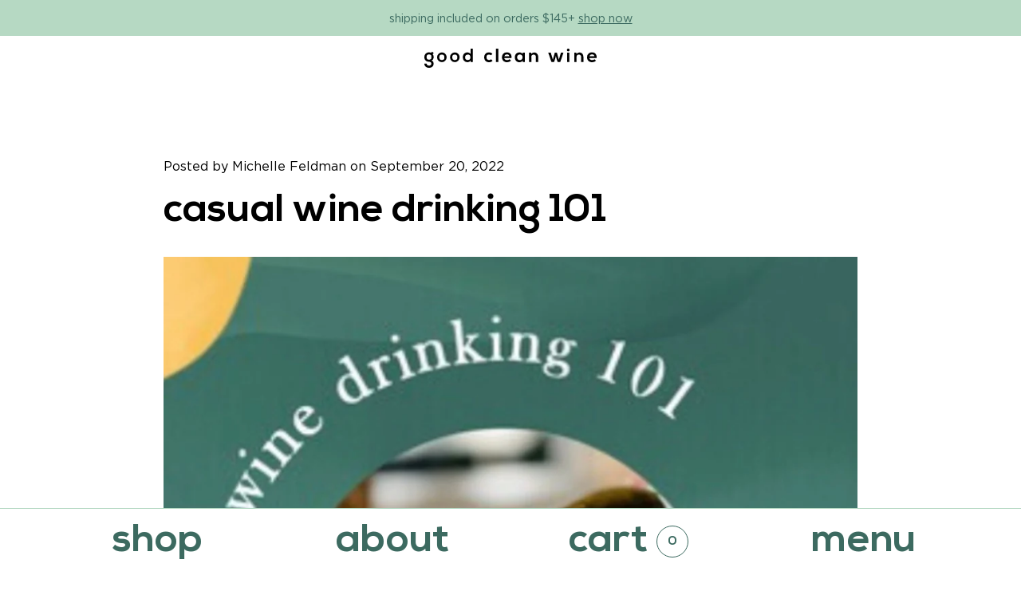

--- FILE ---
content_type: text/html; charset=utf-8
request_url: https://goodclean.wine/blogs/news/casual-wine-drinking-101
body_size: 21298
content:
<!DOCTYPE html>
<html lang='en'>
  <head>
    <meta charset='utf-8'>
    <meta name='viewport' content='width=device-width,initial-scale=1'>
    <link rel='canonical' href='https://goodclean.wine/blogs/news/casual-wine-drinking-101'><link rel="shortcut icon" href="//goodclean.wine/cdn/shop/files/favicon_32x32.png?v=1626115548" type="image/png">
    <title>
      Casual Wine Drinking 101
      
      
      
        &ndash; Good Clean Wine
      
    </title>

    





  
  
  




<meta name="description" content="How to pretend you know about wine and become a wine expert in minutes: To swirl or not to swirl? Swirling introduces oxygen into the mix and helps release aromas. plus, it makes you look mysterious and alluring.  Do I need to hold my glass by the stem? You don&amp;#39;t even need a stem! Warming the glass with your hand can h" />
<meta property="og:url" content="https://goodclean.wine/blogs/news/casual-wine-drinking-101">
<meta property="og:site_name" content="Good Clean Wine">
<meta property="og:type" content="article">
<meta property="og:title" content="Casual Wine Drinking 101">
<meta property="og:description" content="How to pretend you know about wine and become a wine expert in minutes: To swirl or not to swirl? Swirling introduces oxygen into the mix and helps release aromas. plus, it makes you look mysterious and alluring.  Do I need to hold my glass by the stem? You don&amp;#39;t even need a stem! Warming the glass with your hand can h">
<meta property="og:image" content="http://goodclean.wine/cdn/shop/articles/101.jpg?v=1663682055">
<meta property="og:image:secure_url" content="https://goodclean.wine/cdn/shop/articles/101.jpg?v=1663682055">



<meta name="twitter:title" content="Casual Wine Drinking 101">
<meta name="twitter:description" content="How to pretend you know about wine and become a wine expert in minutes: To swirl or not to swirl? Swirling introduces oxygen into the mix and helps release aromas. plus, it makes you look mysterious and alluring.  Do I need to hold my glass by the stem? You don&amp;#39;t even need a stem! Warming the glass with your hand can h">
<meta name="twitter:card" content="summary_large_image">
<meta name="twitter:image" content="https://goodclean.wine/cdn/shop/articles/101.jpg?v=1663682055">
<meta name="twitter:image:width" content="480">
<meta name="twitter:image:height" content="480">


    

    <script>
      window.theme = {
        strings: {
          addToCart: "Add to Cart",
          soldOut: "Sold Out",
          unavailable: "Unavailable"
        },
        moneyFormat: "${{amount}}"
      }
    </script>

    <link href="//goodclean.wine/cdn/shop/t/15/assets/fonts.css?v=146276838519567796481697489797" rel="stylesheet" type="text/css" media="all" />
    <link href="//goodclean.wine/cdn/shop/t/15/assets/bundle.css?v=3714218557164827361715036049" rel="stylesheet" type="text/css" media="all" />
    <link href="//goodclean.wine/cdn/shop/t/15/assets/custom.css?v=1789902090273116741741608182" rel="stylesheet" type="text/css" media="all" />
    <link href="//goodclean.wine/cdn/shop/t/15/assets/custom-font.css?v=70335357421112345971674078246" rel="stylesheet" type="text/css" media="all" />
    
    

    
    
    
      <script>window.performance && window.performance.mark && window.performance.mark('shopify.content_for_header.start');</script><meta id="shopify-digital-wallet" name="shopify-digital-wallet" content="/8952643665/digital_wallets/dialog">
<meta name="shopify-checkout-api-token" content="0e451d36afe8b939a9e8f80bdb98bf43">
<link rel="alternate" type="application/atom+xml" title="Feed" href="/blogs/news.atom" />
<script async="async" src="/checkouts/internal/preloads.js?locale=en-US"></script>
<script id="apple-pay-shop-capabilities" type="application/json">{"shopId":8952643665,"countryCode":"US","currencyCode":"USD","merchantCapabilities":["supports3DS"],"merchantId":"gid:\/\/shopify\/Shop\/8952643665","merchantName":"Good Clean Wine","requiredBillingContactFields":["postalAddress","email","phone"],"requiredShippingContactFields":["postalAddress","email","phone"],"shippingType":"shipping","supportedNetworks":["visa","masterCard","amex","discover","elo","jcb"],"total":{"type":"pending","label":"Good Clean Wine","amount":"1.00"},"shopifyPaymentsEnabled":true,"supportsSubscriptions":true}</script>
<script id="shopify-features" type="application/json">{"accessToken":"0e451d36afe8b939a9e8f80bdb98bf43","betas":["rich-media-storefront-analytics"],"domain":"goodclean.wine","predictiveSearch":true,"shopId":8952643665,"locale":"en"}</script>
<script>var Shopify = Shopify || {};
Shopify.shop = "good-clean-wine.myshopify.com";
Shopify.locale = "en";
Shopify.currency = {"active":"USD","rate":"1.0"};
Shopify.country = "US";
Shopify.theme = {"name":"goodcleanwine\/main","id":142200078613,"schema_name":"Goodclean Wine","schema_version":"1.0.0","theme_store_id":null,"role":"main"};
Shopify.theme.handle = "null";
Shopify.theme.style = {"id":null,"handle":null};
Shopify.cdnHost = "goodclean.wine/cdn";
Shopify.routes = Shopify.routes || {};
Shopify.routes.root = "/";</script>
<script type="module">!function(o){(o.Shopify=o.Shopify||{}).modules=!0}(window);</script>
<script>!function(o){function n(){var o=[];function n(){o.push(Array.prototype.slice.apply(arguments))}return n.q=o,n}var t=o.Shopify=o.Shopify||{};t.loadFeatures=n(),t.autoloadFeatures=n()}(window);</script>
<script id="shop-js-analytics" type="application/json">{"pageType":"article"}</script>
<script defer="defer" async type="module" src="//goodclean.wine/cdn/shopifycloud/shop-js/modules/v2/client.init-shop-cart-sync_BdyHc3Nr.en.esm.js"></script>
<script defer="defer" async type="module" src="//goodclean.wine/cdn/shopifycloud/shop-js/modules/v2/chunk.common_Daul8nwZ.esm.js"></script>
<script type="module">
  await import("//goodclean.wine/cdn/shopifycloud/shop-js/modules/v2/client.init-shop-cart-sync_BdyHc3Nr.en.esm.js");
await import("//goodclean.wine/cdn/shopifycloud/shop-js/modules/v2/chunk.common_Daul8nwZ.esm.js");

  window.Shopify.SignInWithShop?.initShopCartSync?.({"fedCMEnabled":true,"windoidEnabled":true});

</script>
<script>(function() {
  var isLoaded = false;
  function asyncLoad() {
    if (isLoaded) return;
    isLoaded = true;
    var urls = ["https:\/\/\/assets\/js\/widget.min.js?shop=good-clean-wine.myshopify.com"];
    for (var i = 0; i < urls.length; i++) {
      var s = document.createElement('script');
      s.type = 'text/javascript';
      s.async = true;
      s.src = urls[i];
      var x = document.getElementsByTagName('script')[0];
      x.parentNode.insertBefore(s, x);
    }
  };
  if(window.attachEvent) {
    window.attachEvent('onload', asyncLoad);
  } else {
    window.addEventListener('load', asyncLoad, false);
  }
})();</script>
<script id="__st">var __st={"a":8952643665,"offset":-21600,"reqid":"0e2573f9-9451-48d3-943f-b8a7aeffbb01-1768966171","pageurl":"goodclean.wine\/blogs\/news\/casual-wine-drinking-101","s":"articles-557155745873","u":"948ba5f588fb","p":"article","rtyp":"article","rid":557155745873};</script>
<script>window.ShopifyPaypalV4VisibilityTracking = true;</script>
<script id="captcha-bootstrap">!function(){'use strict';const t='contact',e='account',n='new_comment',o=[[t,t],['blogs',n],['comments',n],[t,'customer']],c=[[e,'customer_login'],[e,'guest_login'],[e,'recover_customer_password'],[e,'create_customer']],r=t=>t.map((([t,e])=>`form[action*='/${t}']:not([data-nocaptcha='true']) input[name='form_type'][value='${e}']`)).join(','),a=t=>()=>t?[...document.querySelectorAll(t)].map((t=>t.form)):[];function s(){const t=[...o],e=r(t);return a(e)}const i='password',u='form_key',d=['recaptcha-v3-token','g-recaptcha-response','h-captcha-response',i],f=()=>{try{return window.sessionStorage}catch{return}},m='__shopify_v',_=t=>t.elements[u];function p(t,e,n=!1){try{const o=window.sessionStorage,c=JSON.parse(o.getItem(e)),{data:r}=function(t){const{data:e,action:n}=t;return t[m]||n?{data:e,action:n}:{data:t,action:n}}(c);for(const[e,n]of Object.entries(r))t.elements[e]&&(t.elements[e].value=n);n&&o.removeItem(e)}catch(o){console.error('form repopulation failed',{error:o})}}const l='form_type',E='cptcha';function T(t){t.dataset[E]=!0}const w=window,h=w.document,L='Shopify',v='ce_forms',y='captcha';let A=!1;((t,e)=>{const n=(g='f06e6c50-85a8-45c8-87d0-21a2b65856fe',I='https://cdn.shopify.com/shopifycloud/storefront-forms-hcaptcha/ce_storefront_forms_captcha_hcaptcha.v1.5.2.iife.js',D={infoText:'Protected by hCaptcha',privacyText:'Privacy',termsText:'Terms'},(t,e,n)=>{const o=w[L][v],c=o.bindForm;if(c)return c(t,g,e,D).then(n);var r;o.q.push([[t,g,e,D],n]),r=I,A||(h.body.append(Object.assign(h.createElement('script'),{id:'captcha-provider',async:!0,src:r})),A=!0)});var g,I,D;w[L]=w[L]||{},w[L][v]=w[L][v]||{},w[L][v].q=[],w[L][y]=w[L][y]||{},w[L][y].protect=function(t,e){n(t,void 0,e),T(t)},Object.freeze(w[L][y]),function(t,e,n,w,h,L){const[v,y,A,g]=function(t,e,n){const i=e?o:[],u=t?c:[],d=[...i,...u],f=r(d),m=r(i),_=r(d.filter((([t,e])=>n.includes(e))));return[a(f),a(m),a(_),s()]}(w,h,L),I=t=>{const e=t.target;return e instanceof HTMLFormElement?e:e&&e.form},D=t=>v().includes(t);t.addEventListener('submit',(t=>{const e=I(t);if(!e)return;const n=D(e)&&!e.dataset.hcaptchaBound&&!e.dataset.recaptchaBound,o=_(e),c=g().includes(e)&&(!o||!o.value);(n||c)&&t.preventDefault(),c&&!n&&(function(t){try{if(!f())return;!function(t){const e=f();if(!e)return;const n=_(t);if(!n)return;const o=n.value;o&&e.removeItem(o)}(t);const e=Array.from(Array(32),(()=>Math.random().toString(36)[2])).join('');!function(t,e){_(t)||t.append(Object.assign(document.createElement('input'),{type:'hidden',name:u})),t.elements[u].value=e}(t,e),function(t,e){const n=f();if(!n)return;const o=[...t.querySelectorAll(`input[type='${i}']`)].map((({name:t})=>t)),c=[...d,...o],r={};for(const[a,s]of new FormData(t).entries())c.includes(a)||(r[a]=s);n.setItem(e,JSON.stringify({[m]:1,action:t.action,data:r}))}(t,e)}catch(e){console.error('failed to persist form',e)}}(e),e.submit())}));const S=(t,e)=>{t&&!t.dataset[E]&&(n(t,e.some((e=>e===t))),T(t))};for(const o of['focusin','change'])t.addEventListener(o,(t=>{const e=I(t);D(e)&&S(e,y())}));const B=e.get('form_key'),M=e.get(l),P=B&&M;t.addEventListener('DOMContentLoaded',(()=>{const t=y();if(P)for(const e of t)e.elements[l].value===M&&p(e,B);[...new Set([...A(),...v().filter((t=>'true'===t.dataset.shopifyCaptcha))])].forEach((e=>S(e,t)))}))}(h,new URLSearchParams(w.location.search),n,t,e,['guest_login'])})(!0,!0)}();</script>
<script integrity="sha256-4kQ18oKyAcykRKYeNunJcIwy7WH5gtpwJnB7kiuLZ1E=" data-source-attribution="shopify.loadfeatures" defer="defer" src="//goodclean.wine/cdn/shopifycloud/storefront/assets/storefront/load_feature-a0a9edcb.js" crossorigin="anonymous"></script>
<script data-source-attribution="shopify.dynamic_checkout.dynamic.init">var Shopify=Shopify||{};Shopify.PaymentButton=Shopify.PaymentButton||{isStorefrontPortableWallets:!0,init:function(){window.Shopify.PaymentButton.init=function(){};var t=document.createElement("script");t.src="https://goodclean.wine/cdn/shopifycloud/portable-wallets/latest/portable-wallets.en.js",t.type="module",document.head.appendChild(t)}};
</script>
<script data-source-attribution="shopify.dynamic_checkout.buyer_consent">
  function portableWalletsHideBuyerConsent(e){var t=document.getElementById("shopify-buyer-consent"),n=document.getElementById("shopify-subscription-policy-button");t&&n&&(t.classList.add("hidden"),t.setAttribute("aria-hidden","true"),n.removeEventListener("click",e))}function portableWalletsShowBuyerConsent(e){var t=document.getElementById("shopify-buyer-consent"),n=document.getElementById("shopify-subscription-policy-button");t&&n&&(t.classList.remove("hidden"),t.removeAttribute("aria-hidden"),n.addEventListener("click",e))}window.Shopify?.PaymentButton&&(window.Shopify.PaymentButton.hideBuyerConsent=portableWalletsHideBuyerConsent,window.Shopify.PaymentButton.showBuyerConsent=portableWalletsShowBuyerConsent);
</script>
<script data-source-attribution="shopify.dynamic_checkout.cart.bootstrap">document.addEventListener("DOMContentLoaded",(function(){function t(){return document.querySelector("shopify-accelerated-checkout-cart, shopify-accelerated-checkout")}if(t())Shopify.PaymentButton.init();else{new MutationObserver((function(e,n){t()&&(Shopify.PaymentButton.init(),n.disconnect())})).observe(document.body,{childList:!0,subtree:!0})}}));
</script>
<link id="shopify-accelerated-checkout-styles" rel="stylesheet" media="screen" href="https://goodclean.wine/cdn/shopifycloud/portable-wallets/latest/accelerated-checkout-backwards-compat.css" crossorigin="anonymous">
<style id="shopify-accelerated-checkout-cart">
        #shopify-buyer-consent {
  margin-top: 1em;
  display: inline-block;
  width: 100%;
}

#shopify-buyer-consent.hidden {
  display: none;
}

#shopify-subscription-policy-button {
  background: none;
  border: none;
  padding: 0;
  text-decoration: underline;
  font-size: inherit;
  cursor: pointer;
}

#shopify-subscription-policy-button::before {
  box-shadow: none;
}

      </style>

<script>window.performance && window.performance.mark && window.performance.mark('shopify.content_for_header.end');</script>
    
    <script src="https://code.jquery.com/jquery-3.4.1.js" integrity="sha256-WpOohJOqMqqyKL9FccASB9O0KwACQJpFTUBLTYOVvVU=" crossorigin="anonymous"></script>
    <meta name="google-site-verification" content="hKUgn2EiWlAmVNc_AaYMLQcu8jNL6EYxGDEAywXCsGM" />
<!-- BEGIN app block: shopify://apps/klaviyo-email-marketing-sms/blocks/klaviyo-onsite-embed/2632fe16-c075-4321-a88b-50b567f42507 -->












  <script async src="https://static.klaviyo.com/onsite/js/WVEL5R/klaviyo.js?company_id=WVEL5R"></script>
  <script>!function(){if(!window.klaviyo){window._klOnsite=window._klOnsite||[];try{window.klaviyo=new Proxy({},{get:function(n,i){return"push"===i?function(){var n;(n=window._klOnsite).push.apply(n,arguments)}:function(){for(var n=arguments.length,o=new Array(n),w=0;w<n;w++)o[w]=arguments[w];var t="function"==typeof o[o.length-1]?o.pop():void 0,e=new Promise((function(n){window._klOnsite.push([i].concat(o,[function(i){t&&t(i),n(i)}]))}));return e}}})}catch(n){window.klaviyo=window.klaviyo||[],window.klaviyo.push=function(){var n;(n=window._klOnsite).push.apply(n,arguments)}}}}();</script>

  




  <script>
    window.klaviyoReviewsProductDesignMode = false
  </script>



  <!-- BEGIN app snippet: customer-hub-data --><script>
  if (!window.customerHub) {
    window.customerHub = {};
  }
  window.customerHub.storefrontRoutes = {
    login: "/account/login?return_url=%2F%23k-hub",
    register: "/account/register?return_url=%2F%23k-hub",
    logout: "/account/logout",
    profile: "/account",
    addresses: "/account/addresses",
  };
  
  window.customerHub.userId = null;
  
  window.customerHub.storeDomain = "good-clean-wine.myshopify.com";

  

  
    window.customerHub.storeLocale = {
        currentLanguage: 'en',
        currentCountry: 'US',
        availableLanguages: [
          
            {
              iso_code: 'en',
              endonym_name: 'English'
            }
          
        ],
        availableCountries: [
          
            {
              iso_code: 'US',
              name: 'United States',
              currency_code: 'USD'
            }
          
        ]
    };
  
</script>
<!-- END app snippet -->





<!-- END app block --><!-- BEGIN app block: shopify://apps/okendo/blocks/theme-settings/bb689e69-ea70-4661-8fb7-ad24a2e23c29 --><!-- BEGIN app snippet: header-metafields -->










    <style type="text/css" data-href="https://d3hw6dc1ow8pp2.cloudfront.net/reviews-widget-plus/css/okendo-reviews-styles.8dfe73f0.css"></style><style type="text/css" data-href="https://d3hw6dc1ow8pp2.cloudfront.net/reviews-widget-plus/css/modules/okendo-star-rating.86dbf7f0.css"></style><style type="text/css">.okeReviews[data-oke-container],div.okeReviews{font-size:14px;font-size:var(--oke-text-regular);font-weight:400;font-family:var(--oke-text-fontFamily);line-height:1.6}.okeReviews[data-oke-container] *,.okeReviews[data-oke-container] :after,.okeReviews[data-oke-container] :before,div.okeReviews *,div.okeReviews :after,div.okeReviews :before{box-sizing:border-box}.okeReviews[data-oke-container] h1,.okeReviews[data-oke-container] h2,.okeReviews[data-oke-container] h3,.okeReviews[data-oke-container] h4,.okeReviews[data-oke-container] h5,.okeReviews[data-oke-container] h6,div.okeReviews h1,div.okeReviews h2,div.okeReviews h3,div.okeReviews h4,div.okeReviews h5,div.okeReviews h6{font-size:1em;font-weight:400;line-height:1.4;margin:0}.okeReviews[data-oke-container] ul,div.okeReviews ul{padding:0;margin:0}.okeReviews[data-oke-container] li,div.okeReviews li{list-style-type:none;padding:0}.okeReviews[data-oke-container] p,div.okeReviews p{line-height:1.8;margin:0 0 4px}.okeReviews[data-oke-container] p:last-child,div.okeReviews p:last-child{margin-bottom:0}.okeReviews[data-oke-container] a,div.okeReviews a{text-decoration:none;color:inherit}.okeReviews[data-oke-container] button,div.okeReviews button{border-radius:0;border:0;box-shadow:none;margin:0;width:auto;min-width:auto;padding:0;background-color:transparent;min-height:auto}.okeReviews[data-oke-container] button,.okeReviews[data-oke-container] input,.okeReviews[data-oke-container] select,.okeReviews[data-oke-container] textarea,div.okeReviews button,div.okeReviews input,div.okeReviews select,div.okeReviews textarea{font-family:inherit;font-size:1em}.okeReviews[data-oke-container] label,.okeReviews[data-oke-container] select,div.okeReviews label,div.okeReviews select{display:inline}.okeReviews[data-oke-container] select,div.okeReviews select{width:auto}.okeReviews[data-oke-container] article,.okeReviews[data-oke-container] aside,div.okeReviews article,div.okeReviews aside{margin:0}.okeReviews[data-oke-container] table,div.okeReviews table{background:transparent;border:0;border-collapse:collapse;border-spacing:0;font-family:inherit;font-size:1em;table-layout:auto}.okeReviews[data-oke-container] table td,.okeReviews[data-oke-container] table th,.okeReviews[data-oke-container] table tr,div.okeReviews table td,div.okeReviews table th,div.okeReviews table tr{border:0;font-family:inherit;font-size:1em}.okeReviews[data-oke-container] table td,.okeReviews[data-oke-container] table th,div.okeReviews table td,div.okeReviews table th{background:transparent;font-weight:400;letter-spacing:normal;padding:0;text-align:left;text-transform:none;vertical-align:middle}.okeReviews[data-oke-container] table tr:hover td,.okeReviews[data-oke-container] table tr:hover th,div.okeReviews table tr:hover td,div.okeReviews table tr:hover th{background:transparent}.okeReviews[data-oke-container] fieldset,div.okeReviews fieldset{border:0;padding:0;margin:0;min-width:0}.okeReviews[data-oke-container] img,div.okeReviews img{max-width:none}.okeReviews[data-oke-container] div:empty,div.okeReviews div:empty{display:block}.okeReviews[data-oke-container] .oke-icon:before,div.okeReviews .oke-icon:before{font-family:oke-widget-icons!important;font-style:normal;font-weight:400;font-variant:normal;text-transform:none;line-height:1;-webkit-font-smoothing:antialiased;-moz-osx-font-smoothing:grayscale;color:inherit}.okeReviews[data-oke-container] .oke-icon--select-arrow:before,div.okeReviews .oke-icon--select-arrow:before{content:""}.okeReviews[data-oke-container] .oke-icon--loading:before,div.okeReviews .oke-icon--loading:before{content:""}.okeReviews[data-oke-container] .oke-icon--pencil:before,div.okeReviews .oke-icon--pencil:before{content:""}.okeReviews[data-oke-container] .oke-icon--filter:before,div.okeReviews .oke-icon--filter:before{content:""}.okeReviews[data-oke-container] .oke-icon--play:before,div.okeReviews .oke-icon--play:before{content:""}.okeReviews[data-oke-container] .oke-icon--tick-circle:before,div.okeReviews .oke-icon--tick-circle:before{content:""}.okeReviews[data-oke-container] .oke-icon--chevron-left:before,div.okeReviews .oke-icon--chevron-left:before{content:""}.okeReviews[data-oke-container] .oke-icon--chevron-right:before,div.okeReviews .oke-icon--chevron-right:before{content:""}.okeReviews[data-oke-container] .oke-icon--thumbs-down:before,div.okeReviews .oke-icon--thumbs-down:before{content:""}.okeReviews[data-oke-container] .oke-icon--thumbs-up:before,div.okeReviews .oke-icon--thumbs-up:before{content:""}.okeReviews[data-oke-container] .oke-icon--close:before,div.okeReviews .oke-icon--close:before{content:""}.okeReviews[data-oke-container] .oke-icon--chevron-up:before,div.okeReviews .oke-icon--chevron-up:before{content:""}.okeReviews[data-oke-container] .oke-icon--chevron-down:before,div.okeReviews .oke-icon--chevron-down:before{content:""}.okeReviews[data-oke-container] .oke-icon--star:before,div.okeReviews .oke-icon--star:before{content:""}.okeReviews[data-oke-container] .oke-icon--magnifying-glass:before,div.okeReviews .oke-icon--magnifying-glass:before{content:""}@font-face{font-family:oke-widget-icons;src:url(https://d3hw6dc1ow8pp2.cloudfront.net/reviews-widget-plus/fonts/oke-widget-icons.ttf) format("truetype"),url(https://d3hw6dc1ow8pp2.cloudfront.net/reviews-widget-plus/fonts/oke-widget-icons.woff) format("woff"),url(https://d3hw6dc1ow8pp2.cloudfront.net/reviews-widget-plus/img/oke-widget-icons.bc0d6b0a.svg) format("svg");font-weight:400;font-style:normal;font-display:block}.okeReviews[data-oke-container] .oke-button,div.okeReviews .oke-button{display:inline-block;border-style:solid;border-color:var(--oke-button-borderColor);border-width:var(--oke-button-borderWidth);background-color:var(--oke-button-backgroundColor);line-height:1;padding:12px 24px;margin:0;border-radius:var(--oke-button-borderRadius);color:var(--oke-button-textColor);text-align:center;position:relative;font-weight:var(--oke-button-fontWeight);font-size:var(--oke-button-fontSize);font-family:var(--oke-button-fontFamily);outline:0}.okeReviews[data-oke-container] .oke-button-text,.okeReviews[data-oke-container] .oke-button .oke-icon,div.okeReviews .oke-button-text,div.okeReviews .oke-button .oke-icon{line-height:1}.okeReviews[data-oke-container] .oke-button.oke-is-loading,div.okeReviews .oke-button.oke-is-loading{position:relative}.okeReviews[data-oke-container] .oke-button.oke-is-loading:before,div.okeReviews .oke-button.oke-is-loading:before{font-family:oke-widget-icons!important;font-style:normal;font-weight:400;font-variant:normal;text-transform:none;line-height:1;-webkit-font-smoothing:antialiased;-moz-osx-font-smoothing:grayscale;content:"";color:undefined;font-size:12px;display:inline-block;animation:oke-spin 1s linear infinite;position:absolute;width:12px;height:12px;top:0;left:0;bottom:0;right:0;margin:auto}.okeReviews[data-oke-container] .oke-button.oke-is-loading>*,div.okeReviews .oke-button.oke-is-loading>*{opacity:0}.okeReviews[data-oke-container] .oke-button.oke-is-active,div.okeReviews .oke-button.oke-is-active{background-color:var(--oke-button-backgroundColorActive);color:var(--oke-button-textColorActive);border-color:var(--oke-button-borderColorActive)}.okeReviews[data-oke-container] .oke-button:not(.oke-is-loading),div.okeReviews .oke-button:not(.oke-is-loading){cursor:pointer}.okeReviews[data-oke-container] .oke-button:not(.oke-is-loading):not(.oke-is-active):hover,div.okeReviews .oke-button:not(.oke-is-loading):not(.oke-is-active):hover{background-color:var(--oke-button-backgroundColorHover);color:var(--oke-button-textColorHover);border-color:var(--oke-button-borderColorHover);box-shadow:0 0 0 2px var(--oke-button-backgroundColorHover)}.okeReviews[data-oke-container] .oke-button:not(.oke-is-loading):not(.oke-is-active):active,.okeReviews[data-oke-container] .oke-button:not(.oke-is-loading):not(.oke-is-active):hover:active,div.okeReviews .oke-button:not(.oke-is-loading):not(.oke-is-active):active,div.okeReviews .oke-button:not(.oke-is-loading):not(.oke-is-active):hover:active{background-color:var(--oke-button-backgroundColorActive);color:var(--oke-button-textColorActive);border-color:var(--oke-button-borderColorActive)}.okeReviews[data-oke-container] .oke-title,div.okeReviews .oke-title{font-weight:var(--oke-title-fontWeight);font-size:var(--oke-title-fontSize);font-family:var(--oke-title-fontFamily)}.okeReviews[data-oke-container] .oke-bodyText,div.okeReviews .oke-bodyText{font-weight:var(--oke-bodyText-fontWeight);font-size:var(--oke-bodyText-fontSize);font-family:var(--oke-bodyText-fontFamily)}.okeReviews[data-oke-container] .oke-linkButton,div.okeReviews .oke-linkButton{cursor:pointer;font-weight:700;pointer-events:auto;text-decoration:underline}.okeReviews[data-oke-container] .oke-linkButton:hover,div.okeReviews .oke-linkButton:hover{text-decoration:none}.okeReviews[data-oke-container] .oke-readMore,div.okeReviews .oke-readMore{cursor:pointer;color:inherit;text-decoration:underline}.okeReviews[data-oke-container] .oke-select,div.okeReviews .oke-select{cursor:pointer;background-repeat:no-repeat;background-position-x:100%;background-position-y:50%;border:none;padding:0 24px 0 12px;appearance:none;color:inherit;-webkit-appearance:none;background-color:transparent;background-image:url("data:image/svg+xml;charset=utf-8,%3Csvg fill='currentColor' xmlns='http://www.w3.org/2000/svg' viewBox='0 0 24 24'%3E%3Cpath d='M7 10l5 5 5-5z'/%3E%3Cpath d='M0 0h24v24H0z' fill='none'/%3E%3C/svg%3E");outline-offset:4px}.okeReviews[data-oke-container] .oke-select:disabled,div.okeReviews .oke-select:disabled{background-color:transparent;background-image:url("data:image/svg+xml;charset=utf-8,%3Csvg fill='%239a9db1' xmlns='http://www.w3.org/2000/svg' viewBox='0 0 24 24'%3E%3Cpath d='M7 10l5 5 5-5z'/%3E%3Cpath d='M0 0h24v24H0z' fill='none'/%3E%3C/svg%3E")}.okeReviews[data-oke-container] .oke-loader,div.okeReviews .oke-loader{position:relative}.okeReviews[data-oke-container] .oke-loader:before,div.okeReviews .oke-loader:before{font-family:oke-widget-icons!important;font-style:normal;font-weight:400;font-variant:normal;text-transform:none;line-height:1;-webkit-font-smoothing:antialiased;-moz-osx-font-smoothing:grayscale;content:"";color:var(--oke-text-secondaryColor);font-size:12px;display:inline-block;animation:oke-spin 1s linear infinite;position:absolute;width:12px;height:12px;top:0;left:0;bottom:0;right:0;margin:auto}.okeReviews[data-oke-container] .oke-a11yText,div.okeReviews .oke-a11yText{border:0;clip:rect(0 0 0 0);height:1px;margin:-1px;overflow:hidden;padding:0;position:absolute;width:1px}.okeReviews[data-oke-container] .oke-hidden,div.okeReviews .oke-hidden{display:none}.okeReviews[data-oke-container] .oke-modal,div.okeReviews .oke-modal{bottom:0;left:0;overflow:auto;position:fixed;right:0;top:0;z-index:2147483647;max-height:100%;background-color:rgba(0,0,0,.5);padding:40px 0 32px}@media only screen and (min-width:1024px){.okeReviews[data-oke-container] .oke-modal,div.okeReviews .oke-modal{display:flex;align-items:center;padding:48px 0}}.okeReviews[data-oke-container] .oke-modal ::selection,div.okeReviews .oke-modal ::selection{background-color:rgba(39,45,69,.2)}.okeReviews[data-oke-container] .oke-modal,.okeReviews[data-oke-container] .oke-modal p,div.okeReviews .oke-modal,div.okeReviews .oke-modal p{color:#272d45}.okeReviews[data-oke-container] .oke-modal-content,div.okeReviews .oke-modal-content{background-color:#fff;margin:auto;position:relative;will-change:transform,opacity;width:calc(100% - 64px)}@media only screen and (min-width:1024px){.okeReviews[data-oke-container] .oke-modal-content,div.okeReviews .oke-modal-content{max-width:1000px}}.okeReviews[data-oke-container] .oke-modal-close,div.okeReviews .oke-modal-close{cursor:pointer;position:absolute;width:32px;height:32px;top:-32px;padding:4px;right:-4px;line-height:1}.okeReviews[data-oke-container] .oke-modal-close:before,div.okeReviews .oke-modal-close:before{font-family:oke-widget-icons!important;font-style:normal;font-weight:400;font-variant:normal;text-transform:none;line-height:1;-webkit-font-smoothing:antialiased;-moz-osx-font-smoothing:grayscale;content:"";color:#fff;font-size:24px;display:inline-block;width:24px;height:24px}.okeReviews[data-oke-container] .oke-modal-overlay,div.okeReviews .oke-modal-overlay{background-color:rgba(43,46,56,.9)}@media only screen and (min-width:1024px){.okeReviews[data-oke-container] .oke-modal--large .oke-modal-content,div.okeReviews .oke-modal--large .oke-modal-content{max-width:1200px}}.okeReviews[data-oke-container] .oke-modal .oke-helpful,.okeReviews[data-oke-container] .oke-modal .oke-helpful-vote-button,.okeReviews[data-oke-container] .oke-modal .oke-reviewContent-date,div.okeReviews .oke-modal .oke-helpful,div.okeReviews .oke-modal .oke-helpful-vote-button,div.okeReviews .oke-modal .oke-reviewContent-date{color:#676986}.oke-modal .okeReviews[data-oke-container].oke-w,.oke-modal div.okeReviews.oke-w{color:#272d45}.okeReviews[data-oke-container] .oke-tag,div.okeReviews .oke-tag{align-items:center;color:#272d45;display:flex;font-size:var(--oke-text-small);font-weight:600;text-align:left;position:relative;z-index:2;background-color:#f4f4f6;padding:4px 6px;border:none;border-radius:4px;gap:6px;line-height:1}.okeReviews[data-oke-container] .oke-tag svg,div.okeReviews .oke-tag svg{fill:currentColor;height:1rem}.okeReviews[data-oke-container] .hooper,div.okeReviews .hooper{height:auto}.okeReviews--left{text-align:left}.okeReviews--right{text-align:right}.okeReviews--center{text-align:center}.okeReviews :not([tabindex="-1"]):focus-visible{outline:5px auto highlight;outline:5px auto -webkit-focus-ring-color}.is-oke-modalOpen{overflow:hidden!important}img.oke-is-error{background-color:var(--oke-shadingColor);background-size:cover;background-position:50% 50%;box-shadow:inset 0 0 0 1px var(--oke-border-color)}@keyframes oke-spin{0%{transform:rotate(0deg)}to{transform:rotate(1turn)}}@keyframes oke-fade-in{0%{opacity:0}to{opacity:1}}
.oke-stars{line-height:1;position:relative;display:inline-block}.oke-stars-background svg{overflow:visible}.oke-stars-foreground{overflow:hidden;position:absolute;top:0;left:0}.oke-sr{display:inline-block;padding-top:var(--oke-starRating-spaceAbove);padding-bottom:var(--oke-starRating-spaceBelow)}.oke-sr .oke-is-clickable{cursor:pointer}.oke-sr-count,.oke-sr-rating,.oke-sr-stars{display:inline-block;vertical-align:middle}.oke-sr-stars{line-height:1;margin-right:8px}.oke-sr-rating{display:none}.oke-sr-count--brackets:before{content:"("}.oke-sr-count--brackets:after{content:")"}</style>

    <script type="application/json" id="oke-reviews-settings">{"subscriberId":"9680227d-708f-4092-ba28-ab532ec0f707","analyticsSettings":{"provider":"none"},"locale":"en","widgetSettings":{"global":{"hideOkendoBranding":false,"recorderPlusEnabled":true,"stars":{"backgroundColor":"#E5E5E5","foregroundColor":"#FFCF2A","interspace":2}},"homepageCarousel":{"defaultSort":"rating desc","scrollBehaviour":"slide","slidesPerPage":{"large":3,"medium":2},"style":{"arrows":{"color":"#676986","size":{"value":24,"unit":"px"},"enabled":true},"avatar":{"backgroundColor":"#E5E5EB","placeholderTextColor":"#2C3E50","size":{"value":48,"unit":"px"},"enabled":true},"border":{"color":"#E5E5EB","width":{"value":1,"unit":"px"}},"highlightColor":"#0E7A82","layout":{"name":"default","reviewDetailsPosition":"below","showAttributeBars":false,"showProductDetails":"only-when-grouped","showProductName":false},"media":{"size":{"value":80,"unit":"px"},"imageGap":{"value":4,"unit":"px"},"enabled":true},"productImageSize":{"value":48,"unit":"px"},"showDates":true,"spaceAbove":{"value":20,"unit":"px"},"spaceBelow":{"value":20,"unit":"px"},"stars":{"height":{"value":18,"unit":"px"},"globalOverrideSettings":{"backgroundColor":"#E5E5E5","foregroundColor":"#FFCF2A"}},"text":{"primaryColor":"#2C3E50","fontSizeRegular":{"value":14,"unit":"px"},"fontSizeSmall":{"value":12,"unit":"px"},"secondaryColor":"#676986"}},"totalSlides":12,"truncation":{"bodyMaxLines":4,"enabled":true,"truncateAll":false}},"mediaCarousel":{"minimumImages":1,"linkText":"Read More","stars":{"backgroundColor":"#E5E5E5","foregroundColor":"#FFCF2A","height":{"value":12,"unit":"px"}},"autoPlay":false,"slideSize":"medium","arrowPosition":"outside"},"mediaGrid":{"showMoreArrow":{"arrowColor":"#676986","enabled":true,"backgroundColor":"#f4f4f6"},"infiniteScroll":false,"gridStyleDesktop":{"layout":"default-desktop"},"gridStyleMobile":{"layout":"default-mobile"},"linkText":"Read More","stars":{"backgroundColor":"#E5E5E5","foregroundColor":"#FFCF2A","height":{"value":12,"unit":"px"}},"gapSize":{"value":10,"unit":"px"}},"questions":{"initialPageSize":6,"loadMorePageSize":6},"reviewsBadge":{"layout":"large","colorScheme":"dark"},"reviewsTab":{"enabled":false},"reviewsWidget":{"tabs":{"reviews":true},"header":{"columnDistribution":"space-between","verticalAlignment":"top","blocks":[{"columnWidth":"one-third","modules":[{"name":"rating-average","layout":"one-line"},{"name":"rating-breakdown","backgroundColor":"#F4F4F6","shadingColor":"#9A9DB1","stretchMode":"contain"}],"textAlignment":"left"},{"columnWidth":"one-third","modules":[{"name":"recommended"},{"name":"attributes","layout":"stacked","stretchMode":"stretch"}],"textAlignment":"left"},{"columnWidth":"one-third","modules":[{"name":"media-grid","imageGap":{"value":4,"unit":"px"},"scaleToFill":true,"rows":3,"columns":5}],"textAlignment":"left"}]},"style":{"showDates":true,"border":{"color":"#E5E5EB","width":{"value":1,"unit":"px"}},"bodyFont":{"hasCustomFontSettings":false},"headingFont":{"hasCustomFontSettings":false},"filters":{"backgroundColorActive":"#676986","backgroundColor":"#FFFFFF","borderColor":"#DBDDE4","borderRadius":{"value":100,"unit":"px"},"borderColorActive":"#676986","textColorActive":"#FFFFFF","textColor":"#2C3E50","searchHighlightColor":"#B2F9E9"},"avatar":{"backgroundColor":"#E5E5EB","placeholderTextColor":"#2C3E50","size":{"value":48,"unit":"px"},"enabled":true},"stars":{"height":{"value":18,"unit":"px"},"globalOverrideSettings":{"backgroundColor":"#E5E5E5","foregroundColor":"#2A33FF","interspace":2,"showBorder":false}},"shadingColor":"#F7F7F8","productImageSize":{"value":48,"unit":"px"},"button":{"backgroundColorActive":"#676986","borderColorHover":"#DBDDE4","backgroundColor":"#F7F7F8","borderColor":"#DBDDE4","backgroundColorHover":"#F4F4F6","textColorHover":"#272D45","borderRadius":{"value":4,"unit":"px"},"borderWidth":{"value":1,"unit":"px"},"borderColorActive":"#676986","textColorActive":"#FFFFFF","textColor":"#272D45","font":{"hasCustomFontSettings":false}},"highlightColor":"#0E7A82","spaceAbove":{"value":20,"unit":"px"},"text":{"primaryColor":"#2C3E50","fontSizeRegular":{"value":14,"unit":"px"},"fontSizeLarge":{"value":20,"unit":"px"},"fontSizeSmall":{"value":12,"unit":"px"},"secondaryColor":"#676986"},"spaceBelow":{"value":20,"unit":"px"},"attributeBar":{"style":"default","backgroundColor":"#D3D4DD","shadingColor":"#9A9DB1","markerColor":"#00CAAA"}},"showWhenEmpty":true,"reviews":{"list":{"layout":{"collapseReviewerDetails":false,"columnAmount":4,"name":"default","showAttributeBars":true,"borderStyle":"full","showProductVariantName":false,"showProductDetails":"only-when-grouped"},"initialPageSize":5,"media":{"layout":"featured","size":{"value":200,"unit":"px"}},"truncation":{"bodyMaxLines":4,"truncateAll":false,"enabled":true},"loadMorePageSize":5},"controls":{"filterMode":"closed","defaultSort":"has_media desc","writeReviewButtonEnabled":true,"freeTextSearchEnabled":false}}},"starRatings":{"clickBehavior":"scroll-to-widget","showWhenEmpty":false,"style":{"globalOverrideSettings":{"backgroundColor":"#E5E5E5","foregroundColor":"#FFCF2A"},"spaceAbove":{"value":0,"unit":"px"},"text":{"content":"review-count","style":"number-and-text","brackets":false},"height":{"value":18,"unit":"px"},"spaceBelow":{"value":0,"unit":"px"}}}},"features":{"recorderPlusEnabled":true,"recorderQandaPlusEnabled":true}}</script>
            <style id="oke-css-vars">:root{--oke-widget-spaceAbove:20px;--oke-widget-spaceBelow:20px;--oke-starRating-spaceAbove:0;--oke-starRating-spaceBelow:0;--oke-button-backgroundColor:#f7f7f8;--oke-button-backgroundColorHover:#f4f4f6;--oke-button-backgroundColorActive:#676986;--oke-button-textColor:#272d45;--oke-button-textColorHover:#272d45;--oke-button-textColorActive:#fff;--oke-button-borderColor:#dbdde4;--oke-button-borderColorHover:#dbdde4;--oke-button-borderColorActive:#676986;--oke-button-borderRadius:4px;--oke-button-borderWidth:1px;--oke-button-fontWeight:700;--oke-button-fontSize:var(--oke-text-regular,14px);--oke-button-fontFamily:inherit;--oke-border-color:#e5e5eb;--oke-border-width:1px;--oke-text-primaryColor:#2c3e50;--oke-text-secondaryColor:#676986;--oke-text-small:12px;--oke-text-regular:14px;--oke-text-large:20px;--oke-text-fontFamily:inherit;--oke-avatar-size:48px;--oke-avatar-backgroundColor:#e5e5eb;--oke-avatar-placeholderTextColor:#2c3e50;--oke-highlightColor:#0e7a82;--oke-shadingColor:#f7f7f8;--oke-productImageSize:48px;--oke-attributeBar-shadingColor:#9a9db1;--oke-attributeBar-borderColor:undefined;--oke-attributeBar-backgroundColor:#d3d4dd;--oke-attributeBar-markerColor:#00caaa;--oke-filter-backgroundColor:#fff;--oke-filter-backgroundColorActive:#676986;--oke-filter-borderColor:#dbdde4;--oke-filter-borderColorActive:#676986;--oke-filter-textColor:#2c3e50;--oke-filter-textColorActive:#fff;--oke-filter-borderRadius:100px;--oke-filter-searchHighlightColor:#b2f9e9;--oke-mediaGrid-chevronColor:#676986;--oke-stars-foregroundColor:#ffcf2a;--oke-stars-backgroundColor:#e5e5e5;--oke-stars-borderWidth:0}.oke-reviewCarousel{--oke-stars-foregroundColor:#ffcf2a;--oke-stars-backgroundColor:#e5e5e5;--oke-stars-borderWidth:0}.oke-w,.oke-modal{--oke-stars-foregroundColor:#2a33ff;--oke-stars-backgroundColor:#e5e5e5;--oke-stars-borderWidth:0}.oke-sr{--oke-stars-foregroundColor:#ffcf2a;--oke-stars-backgroundColor:#e5e5e5;--oke-stars-borderWidth:0}.oke-w,oke-modal{--oke-title-fontWeight:600;--oke-title-fontSize:var(--oke-text-regular,14px);--oke-title-fontFamily:inherit;--oke-bodyText-fontWeight:400;--oke-bodyText-fontSize:var(--oke-text-regular,14px);--oke-bodyText-fontFamily:inherit}</style>
            
            <template id="oke-reviews-body-template"><svg id="oke-star-symbols" style="display:none!important" data-oke-id="oke-star-symbols"><symbol id="oke-star-empty" style="overflow:visible;"><path id="star-default--empty" fill="var(--oke-stars-backgroundColor)" stroke="var(--oke-stars-borderColor)" stroke-width="var(--oke-stars-borderWidth)" d="M3.34 13.86c-.48.3-.76.1-.63-.44l1.08-4.56L.26 5.82c-.42-.36-.32-.7.24-.74l4.63-.37L6.92.39c.2-.52.55-.52.76 0l1.8 4.32 4.62.37c.56.05.67.37.24.74l-3.53 3.04 1.08 4.56c.13.54-.14.74-.63.44L7.3 11.43l-3.96 2.43z"/></symbol><symbol id="oke-star-filled" style="overflow:visible;"><path id="star-default--filled" fill="var(--oke-stars-foregroundColor)" stroke="var(--oke-stars-borderColor)" stroke-width="var(--oke-stars-borderWidth)" d="M3.34 13.86c-.48.3-.76.1-.63-.44l1.08-4.56L.26 5.82c-.42-.36-.32-.7.24-.74l4.63-.37L6.92.39c.2-.52.55-.52.76 0l1.8 4.32 4.62.37c.56.05.67.37.24.74l-3.53 3.04 1.08 4.56c.13.54-.14.74-.63.44L7.3 11.43l-3.96 2.43z"/></symbol></svg></template><script>document.addEventListener('readystatechange',() =>{Array.from(document.getElementById('oke-reviews-body-template')?.content.children)?.forEach(function(child){if(!Array.from(document.body.querySelectorAll('[data-oke-id='.concat(child.getAttribute('data-oke-id'),']'))).length){document.body.prepend(child)}})},{once:true});</script>













<!-- END app snippet -->

<!-- BEGIN app snippet: widget-plus-initialisation-script -->




    <script async id="okendo-reviews-script" src="https://d3hw6dc1ow8pp2.cloudfront.net/reviews-widget-plus/js/okendo-reviews.js"></script>

<!-- END app snippet -->


<!-- END app block --><link href="https://monorail-edge.shopifysvc.com" rel="dns-prefetch">
<script>(function(){if ("sendBeacon" in navigator && "performance" in window) {try {var session_token_from_headers = performance.getEntriesByType('navigation')[0].serverTiming.find(x => x.name == '_s').description;} catch {var session_token_from_headers = undefined;}var session_cookie_matches = document.cookie.match(/_shopify_s=([^;]*)/);var session_token_from_cookie = session_cookie_matches && session_cookie_matches.length === 2 ? session_cookie_matches[1] : "";var session_token = session_token_from_headers || session_token_from_cookie || "";function handle_abandonment_event(e) {var entries = performance.getEntries().filter(function(entry) {return /monorail-edge.shopifysvc.com/.test(entry.name);});if (!window.abandonment_tracked && entries.length === 0) {window.abandonment_tracked = true;var currentMs = Date.now();var navigation_start = performance.timing.navigationStart;var payload = {shop_id: 8952643665,url: window.location.href,navigation_start,duration: currentMs - navigation_start,session_token,page_type: "article"};window.navigator.sendBeacon("https://monorail-edge.shopifysvc.com/v1/produce", JSON.stringify({schema_id: "online_store_buyer_site_abandonment/1.1",payload: payload,metadata: {event_created_at_ms: currentMs,event_sent_at_ms: currentMs}}));}}window.addEventListener('pagehide', handle_abandonment_event);}}());</script>
<script id="web-pixels-manager-setup">(function e(e,d,r,n,o){if(void 0===o&&(o={}),!Boolean(null===(a=null===(i=window.Shopify)||void 0===i?void 0:i.analytics)||void 0===a?void 0:a.replayQueue)){var i,a;window.Shopify=window.Shopify||{};var t=window.Shopify;t.analytics=t.analytics||{};var s=t.analytics;s.replayQueue=[],s.publish=function(e,d,r){return s.replayQueue.push([e,d,r]),!0};try{self.performance.mark("wpm:start")}catch(e){}var l=function(){var e={modern:/Edge?\/(1{2}[4-9]|1[2-9]\d|[2-9]\d{2}|\d{4,})\.\d+(\.\d+|)|Firefox\/(1{2}[4-9]|1[2-9]\d|[2-9]\d{2}|\d{4,})\.\d+(\.\d+|)|Chrom(ium|e)\/(9{2}|\d{3,})\.\d+(\.\d+|)|(Maci|X1{2}).+ Version\/(15\.\d+|(1[6-9]|[2-9]\d|\d{3,})\.\d+)([,.]\d+|)( \(\w+\)|)( Mobile\/\w+|) Safari\/|Chrome.+OPR\/(9{2}|\d{3,})\.\d+\.\d+|(CPU[ +]OS|iPhone[ +]OS|CPU[ +]iPhone|CPU IPhone OS|CPU iPad OS)[ +]+(15[._]\d+|(1[6-9]|[2-9]\d|\d{3,})[._]\d+)([._]\d+|)|Android:?[ /-](13[3-9]|1[4-9]\d|[2-9]\d{2}|\d{4,})(\.\d+|)(\.\d+|)|Android.+Firefox\/(13[5-9]|1[4-9]\d|[2-9]\d{2}|\d{4,})\.\d+(\.\d+|)|Android.+Chrom(ium|e)\/(13[3-9]|1[4-9]\d|[2-9]\d{2}|\d{4,})\.\d+(\.\d+|)|SamsungBrowser\/([2-9]\d|\d{3,})\.\d+/,legacy:/Edge?\/(1[6-9]|[2-9]\d|\d{3,})\.\d+(\.\d+|)|Firefox\/(5[4-9]|[6-9]\d|\d{3,})\.\d+(\.\d+|)|Chrom(ium|e)\/(5[1-9]|[6-9]\d|\d{3,})\.\d+(\.\d+|)([\d.]+$|.*Safari\/(?![\d.]+ Edge\/[\d.]+$))|(Maci|X1{2}).+ Version\/(10\.\d+|(1[1-9]|[2-9]\d|\d{3,})\.\d+)([,.]\d+|)( \(\w+\)|)( Mobile\/\w+|) Safari\/|Chrome.+OPR\/(3[89]|[4-9]\d|\d{3,})\.\d+\.\d+|(CPU[ +]OS|iPhone[ +]OS|CPU[ +]iPhone|CPU IPhone OS|CPU iPad OS)[ +]+(10[._]\d+|(1[1-9]|[2-9]\d|\d{3,})[._]\d+)([._]\d+|)|Android:?[ /-](13[3-9]|1[4-9]\d|[2-9]\d{2}|\d{4,})(\.\d+|)(\.\d+|)|Mobile Safari.+OPR\/([89]\d|\d{3,})\.\d+\.\d+|Android.+Firefox\/(13[5-9]|1[4-9]\d|[2-9]\d{2}|\d{4,})\.\d+(\.\d+|)|Android.+Chrom(ium|e)\/(13[3-9]|1[4-9]\d|[2-9]\d{2}|\d{4,})\.\d+(\.\d+|)|Android.+(UC? ?Browser|UCWEB|U3)[ /]?(15\.([5-9]|\d{2,})|(1[6-9]|[2-9]\d|\d{3,})\.\d+)\.\d+|SamsungBrowser\/(5\.\d+|([6-9]|\d{2,})\.\d+)|Android.+MQ{2}Browser\/(14(\.(9|\d{2,})|)|(1[5-9]|[2-9]\d|\d{3,})(\.\d+|))(\.\d+|)|K[Aa][Ii]OS\/(3\.\d+|([4-9]|\d{2,})\.\d+)(\.\d+|)/},d=e.modern,r=e.legacy,n=navigator.userAgent;return n.match(d)?"modern":n.match(r)?"legacy":"unknown"}(),u="modern"===l?"modern":"legacy",c=(null!=n?n:{modern:"",legacy:""})[u],f=function(e){return[e.baseUrl,"/wpm","/b",e.hashVersion,"modern"===e.buildTarget?"m":"l",".js"].join("")}({baseUrl:d,hashVersion:r,buildTarget:u}),m=function(e){var d=e.version,r=e.bundleTarget,n=e.surface,o=e.pageUrl,i=e.monorailEndpoint;return{emit:function(e){var a=e.status,t=e.errorMsg,s=(new Date).getTime(),l=JSON.stringify({metadata:{event_sent_at_ms:s},events:[{schema_id:"web_pixels_manager_load/3.1",payload:{version:d,bundle_target:r,page_url:o,status:a,surface:n,error_msg:t},metadata:{event_created_at_ms:s}}]});if(!i)return console&&console.warn&&console.warn("[Web Pixels Manager] No Monorail endpoint provided, skipping logging."),!1;try{return self.navigator.sendBeacon.bind(self.navigator)(i,l)}catch(e){}var u=new XMLHttpRequest;try{return u.open("POST",i,!0),u.setRequestHeader("Content-Type","text/plain"),u.send(l),!0}catch(e){return console&&console.warn&&console.warn("[Web Pixels Manager] Got an unhandled error while logging to Monorail."),!1}}}}({version:r,bundleTarget:l,surface:e.surface,pageUrl:self.location.href,monorailEndpoint:e.monorailEndpoint});try{o.browserTarget=l,function(e){var d=e.src,r=e.async,n=void 0===r||r,o=e.onload,i=e.onerror,a=e.sri,t=e.scriptDataAttributes,s=void 0===t?{}:t,l=document.createElement("script"),u=document.querySelector("head"),c=document.querySelector("body");if(l.async=n,l.src=d,a&&(l.integrity=a,l.crossOrigin="anonymous"),s)for(var f in s)if(Object.prototype.hasOwnProperty.call(s,f))try{l.dataset[f]=s[f]}catch(e){}if(o&&l.addEventListener("load",o),i&&l.addEventListener("error",i),u)u.appendChild(l);else{if(!c)throw new Error("Did not find a head or body element to append the script");c.appendChild(l)}}({src:f,async:!0,onload:function(){if(!function(){var e,d;return Boolean(null===(d=null===(e=window.Shopify)||void 0===e?void 0:e.analytics)||void 0===d?void 0:d.initialized)}()){var d=window.webPixelsManager.init(e)||void 0;if(d){var r=window.Shopify.analytics;r.replayQueue.forEach((function(e){var r=e[0],n=e[1],o=e[2];d.publishCustomEvent(r,n,o)})),r.replayQueue=[],r.publish=d.publishCustomEvent,r.visitor=d.visitor,r.initialized=!0}}},onerror:function(){return m.emit({status:"failed",errorMsg:"".concat(f," has failed to load")})},sri:function(e){var d=/^sha384-[A-Za-z0-9+/=]+$/;return"string"==typeof e&&d.test(e)}(c)?c:"",scriptDataAttributes:o}),m.emit({status:"loading"})}catch(e){m.emit({status:"failed",errorMsg:(null==e?void 0:e.message)||"Unknown error"})}}})({shopId: 8952643665,storefrontBaseUrl: "https://goodclean.wine",extensionsBaseUrl: "https://extensions.shopifycdn.com/cdn/shopifycloud/web-pixels-manager",monorailEndpoint: "https://monorail-edge.shopifysvc.com/unstable/produce_batch",surface: "storefront-renderer",enabledBetaFlags: ["2dca8a86"],webPixelsConfigList: [{"id":"1208058133","configuration":"{\"store_id\":\"128320\",\"environment\":\"prod\"}","eventPayloadVersion":"v1","runtimeContext":"STRICT","scriptVersion":"e1b3f843f8a910884b33e33e956dd640","type":"APP","apiClientId":294517,"privacyPurposes":[],"dataSharingAdjustments":{"protectedCustomerApprovalScopes":["read_customer_address","read_customer_email","read_customer_name","read_customer_personal_data","read_customer_phone"]}},{"id":"245399829","configuration":"{\"pixel_id\":\"415592922964132\",\"pixel_type\":\"facebook_pixel\",\"metaapp_system_user_token\":\"-\"}","eventPayloadVersion":"v1","runtimeContext":"OPEN","scriptVersion":"ca16bc87fe92b6042fbaa3acc2fbdaa6","type":"APP","apiClientId":2329312,"privacyPurposes":["ANALYTICS","MARKETING","SALE_OF_DATA"],"dataSharingAdjustments":{"protectedCustomerApprovalScopes":["read_customer_address","read_customer_email","read_customer_name","read_customer_personal_data","read_customer_phone"]}},{"id":"117801237","eventPayloadVersion":"v1","runtimeContext":"LAX","scriptVersion":"1","type":"CUSTOM","privacyPurposes":["ANALYTICS"],"name":"Google Analytics tag (migrated)"},{"id":"shopify-app-pixel","configuration":"{}","eventPayloadVersion":"v1","runtimeContext":"STRICT","scriptVersion":"0450","apiClientId":"shopify-pixel","type":"APP","privacyPurposes":["ANALYTICS","MARKETING"]},{"id":"shopify-custom-pixel","eventPayloadVersion":"v1","runtimeContext":"LAX","scriptVersion":"0450","apiClientId":"shopify-pixel","type":"CUSTOM","privacyPurposes":["ANALYTICS","MARKETING"]}],isMerchantRequest: false,initData: {"shop":{"name":"Good Clean Wine","paymentSettings":{"currencyCode":"USD"},"myshopifyDomain":"good-clean-wine.myshopify.com","countryCode":"US","storefrontUrl":"https:\/\/goodclean.wine"},"customer":null,"cart":null,"checkout":null,"productVariants":[],"purchasingCompany":null},},"https://goodclean.wine/cdn","fcfee988w5aeb613cpc8e4bc33m6693e112",{"modern":"","legacy":""},{"shopId":"8952643665","storefrontBaseUrl":"https:\/\/goodclean.wine","extensionBaseUrl":"https:\/\/extensions.shopifycdn.com\/cdn\/shopifycloud\/web-pixels-manager","surface":"storefront-renderer","enabledBetaFlags":"[\"2dca8a86\"]","isMerchantRequest":"false","hashVersion":"fcfee988w5aeb613cpc8e4bc33m6693e112","publish":"custom","events":"[[\"page_viewed\",{}]]"});</script><script>
  window.ShopifyAnalytics = window.ShopifyAnalytics || {};
  window.ShopifyAnalytics.meta = window.ShopifyAnalytics.meta || {};
  window.ShopifyAnalytics.meta.currency = 'USD';
  var meta = {"page":{"pageType":"article","resourceType":"article","resourceId":557155745873,"requestId":"0e2573f9-9451-48d3-943f-b8a7aeffbb01-1768966171"}};
  for (var attr in meta) {
    window.ShopifyAnalytics.meta[attr] = meta[attr];
  }
</script>
<script class="analytics">
  (function () {
    var customDocumentWrite = function(content) {
      var jquery = null;

      if (window.jQuery) {
        jquery = window.jQuery;
      } else if (window.Checkout && window.Checkout.$) {
        jquery = window.Checkout.$;
      }

      if (jquery) {
        jquery('body').append(content);
      }
    };

    var hasLoggedConversion = function(token) {
      if (token) {
        return document.cookie.indexOf('loggedConversion=' + token) !== -1;
      }
      return false;
    }

    var setCookieIfConversion = function(token) {
      if (token) {
        var twoMonthsFromNow = new Date(Date.now());
        twoMonthsFromNow.setMonth(twoMonthsFromNow.getMonth() + 2);

        document.cookie = 'loggedConversion=' + token + '; expires=' + twoMonthsFromNow;
      }
    }

    var trekkie = window.ShopifyAnalytics.lib = window.trekkie = window.trekkie || [];
    if (trekkie.integrations) {
      return;
    }
    trekkie.methods = [
      'identify',
      'page',
      'ready',
      'track',
      'trackForm',
      'trackLink'
    ];
    trekkie.factory = function(method) {
      return function() {
        var args = Array.prototype.slice.call(arguments);
        args.unshift(method);
        trekkie.push(args);
        return trekkie;
      };
    };
    for (var i = 0; i < trekkie.methods.length; i++) {
      var key = trekkie.methods[i];
      trekkie[key] = trekkie.factory(key);
    }
    trekkie.load = function(config) {
      trekkie.config = config || {};
      trekkie.config.initialDocumentCookie = document.cookie;
      var first = document.getElementsByTagName('script')[0];
      var script = document.createElement('script');
      script.type = 'text/javascript';
      script.onerror = function(e) {
        var scriptFallback = document.createElement('script');
        scriptFallback.type = 'text/javascript';
        scriptFallback.onerror = function(error) {
                var Monorail = {
      produce: function produce(monorailDomain, schemaId, payload) {
        var currentMs = new Date().getTime();
        var event = {
          schema_id: schemaId,
          payload: payload,
          metadata: {
            event_created_at_ms: currentMs,
            event_sent_at_ms: currentMs
          }
        };
        return Monorail.sendRequest("https://" + monorailDomain + "/v1/produce", JSON.stringify(event));
      },
      sendRequest: function sendRequest(endpointUrl, payload) {
        // Try the sendBeacon API
        if (window && window.navigator && typeof window.navigator.sendBeacon === 'function' && typeof window.Blob === 'function' && !Monorail.isIos12()) {
          var blobData = new window.Blob([payload], {
            type: 'text/plain'
          });

          if (window.navigator.sendBeacon(endpointUrl, blobData)) {
            return true;
          } // sendBeacon was not successful

        } // XHR beacon

        var xhr = new XMLHttpRequest();

        try {
          xhr.open('POST', endpointUrl);
          xhr.setRequestHeader('Content-Type', 'text/plain');
          xhr.send(payload);
        } catch (e) {
          console.log(e);
        }

        return false;
      },
      isIos12: function isIos12() {
        return window.navigator.userAgent.lastIndexOf('iPhone; CPU iPhone OS 12_') !== -1 || window.navigator.userAgent.lastIndexOf('iPad; CPU OS 12_') !== -1;
      }
    };
    Monorail.produce('monorail-edge.shopifysvc.com',
      'trekkie_storefront_load_errors/1.1',
      {shop_id: 8952643665,
      theme_id: 142200078613,
      app_name: "storefront",
      context_url: window.location.href,
      source_url: "//goodclean.wine/cdn/s/trekkie.storefront.cd680fe47e6c39ca5d5df5f0a32d569bc48c0f27.min.js"});

        };
        scriptFallback.async = true;
        scriptFallback.src = '//goodclean.wine/cdn/s/trekkie.storefront.cd680fe47e6c39ca5d5df5f0a32d569bc48c0f27.min.js';
        first.parentNode.insertBefore(scriptFallback, first);
      };
      script.async = true;
      script.src = '//goodclean.wine/cdn/s/trekkie.storefront.cd680fe47e6c39ca5d5df5f0a32d569bc48c0f27.min.js';
      first.parentNode.insertBefore(script, first);
    };
    trekkie.load(
      {"Trekkie":{"appName":"storefront","development":false,"defaultAttributes":{"shopId":8952643665,"isMerchantRequest":null,"themeId":142200078613,"themeCityHash":"9862642470007747154","contentLanguage":"en","currency":"USD","eventMetadataId":"be4464c8-378b-4fac-8baf-d1c033714b7f"},"isServerSideCookieWritingEnabled":true,"monorailRegion":"shop_domain","enabledBetaFlags":["65f19447"]},"Session Attribution":{},"S2S":{"facebookCapiEnabled":true,"source":"trekkie-storefront-renderer","apiClientId":580111}}
    );

    var loaded = false;
    trekkie.ready(function() {
      if (loaded) return;
      loaded = true;

      window.ShopifyAnalytics.lib = window.trekkie;

      var originalDocumentWrite = document.write;
      document.write = customDocumentWrite;
      try { window.ShopifyAnalytics.merchantGoogleAnalytics.call(this); } catch(error) {};
      document.write = originalDocumentWrite;

      window.ShopifyAnalytics.lib.page(null,{"pageType":"article","resourceType":"article","resourceId":557155745873,"requestId":"0e2573f9-9451-48d3-943f-b8a7aeffbb01-1768966171","shopifyEmitted":true});

      var match = window.location.pathname.match(/checkouts\/(.+)\/(thank_you|post_purchase)/)
      var token = match? match[1]: undefined;
      if (!hasLoggedConversion(token)) {
        setCookieIfConversion(token);
        
      }
    });


        var eventsListenerScript = document.createElement('script');
        eventsListenerScript.async = true;
        eventsListenerScript.src = "//goodclean.wine/cdn/shopifycloud/storefront/assets/shop_events_listener-3da45d37.js";
        document.getElementsByTagName('head')[0].appendChild(eventsListenerScript);

})();</script>
  <script>
  if (!window.ga || (window.ga && typeof window.ga !== 'function')) {
    window.ga = function ga() {
      (window.ga.q = window.ga.q || []).push(arguments);
      if (window.Shopify && window.Shopify.analytics && typeof window.Shopify.analytics.publish === 'function') {
        window.Shopify.analytics.publish("ga_stub_called", {}, {sendTo: "google_osp_migration"});
      }
      console.error("Shopify's Google Analytics stub called with:", Array.from(arguments), "\nSee https://help.shopify.com/manual/promoting-marketing/pixels/pixel-migration#google for more information.");
    };
    if (window.Shopify && window.Shopify.analytics && typeof window.Shopify.analytics.publish === 'function') {
      window.Shopify.analytics.publish("ga_stub_initialized", {}, {sendTo: "google_osp_migration"});
    }
  }
</script>
<script
  defer
  src="https://goodclean.wine/cdn/shopifycloud/perf-kit/shopify-perf-kit-3.0.4.min.js"
  data-application="storefront-renderer"
  data-shop-id="8952643665"
  data-render-region="gcp-us-central1"
  data-page-type="article"
  data-theme-instance-id="142200078613"
  data-theme-name="Goodclean Wine"
  data-theme-version="1.0.0"
  data-monorail-region="shop_domain"
  data-resource-timing-sampling-rate="10"
  data-shs="true"
  data-shs-beacon="true"
  data-shs-export-with-fetch="true"
  data-shs-logs-sample-rate="1"
  data-shs-beacon-endpoint="https://goodclean.wine/api/collect"
></script>
</head>

  <body id="root" class="no-scroll  ">
    
    
      <div class="age-verification vw-100 vh-100 position-fixed justify-content-center align-items-center" data-component="ageVerification" style="display: none">
  <div class="age-verification__content bg-primary mx-11 py-8 py-md-16 px-14 px-md-28 text-center">
    
      <div class="img-overlay-1 bounce" data-delay="0">
        <img src="//goodclean.wine/cdn/shop/files/GCW_green_circle_small_9c39b870-818f-4051-94fd-75bd7a7729cd_600x.png?v=1621981571" alt="">
      </div>
    

    <p class="h4 mb-11 text-white">have you seen how good your skin looks? sorry, but we're going to have to id you.</p>
    <div class="buttons d-flex">
      <a id="acceptAge" class="btn btn-light me-2 flex-grow-1">I'm 21 or over</a>
      <a href="https://www.google.com" class="btn btn-light ms-2 flex-grow-1">I'll be back</a>
    </div>

    
      <div class="img-overlay-2 bounce" data-delay="2">
        <img src="//goodclean.wine/cdn/shop/files/GCW_dark_green_semi_circle_large_f605c3d7-d47d-43df-b304-0739fbdf50e4_600x.png?v=1621981559" alt="">
      </div>
    
  </div>
</div>
    
    
    <div class="template-article">
      <header id="shopify-section-header" class="shopify-section primary-header">



<div data-component='header'>
  
    <div class="header-announcement">
      <div class="announcement-inner bg-primary text-center p-3 fs-9 text-primaryDark">shipping included on orders $145+ <ahref style="text-decoration:underline; color: inherit;">shop now</ahref></div>
    </div>
  
  <div class="logo">
    <a href="/" class="inline-block">
      <svg xmlns="http://www.w3.org/2000/svg" width="216.265" height="23.69" viewBox="0 0 216.265 23.69"><path d="M92.029,90.691l2.108,1.593-1.288,1.64a4.923,4.923,0,0,1,1.218,3.421,4.583,4.583,0,0,1-2.437,4.311,3.886,3.886,0,0,1,2.39,3.819c0,3.186-2.437,5.154-5.787,5.154s-5.857-2.038-5.857-5.154h2.835c0,1.5,1.382,2.483,3.022,2.483s2.929-.89,2.929-2.483-1.5-2.319-2.929-2.319c-3.608,0-5.857-2.2-5.857-5.81a5.633,5.633,0,0,1,5.857-5.857,4.6,4.6,0,0,1,2.647.656Zm-6.817,6.654a3.017,3.017,0,1,0,6.021,0,3.02,3.02,0,1,0-6.021,0Zm25.144.3a6.009,6.009,0,1,1-6.044-6.021A5.839,5.839,0,0,1,110.356,97.649Zm-9.16,0a3.149,3.149,0,1,0,6.279,0,3.262,3.262,0,0,0-3.139-3.421A3.174,3.174,0,0,0,101.2,97.649Zm25.418,0a6.009,6.009,0,1,1-6.044-6.021A5.839,5.839,0,0,1,126.613,97.649Zm-9.16,0a3.149,3.149,0,1,0,6.279,0,3.262,3.262,0,0,0-3.14-3.421A3.174,3.174,0,0,0,117.453,97.649Zm25.761-10.613v16.376h-2.671l-.187-1.593a4.2,4.2,0,0,1-3.725,1.851,5.668,5.668,0,0,1-5.95-6.044c0-3.983,2.507-6.044,5.88-6.044a4.782,4.782,0,0,1,3.8,1.851v-6.4Zm-9.676,10.589a3.316,3.316,0,1,0,6.63,0,3.3,3.3,0,0,0-3.35-3.373A3.186,3.186,0,0,0,133.538,97.626Zm34.546,4.316a5.943,5.943,0,0,1-4.451,1.827c-3.35,0-6.138-2.015-6.138-6.115s2.788-6.115,6.138-6.115a5.485,5.485,0,0,1,4.17,1.71l-1.8,1.9a3.508,3.508,0,0,0-2.319-.914,3.249,3.249,0,0,0-3.327,3.421,3.147,3.147,0,0,0,3.28,3.374,3.473,3.473,0,0,0,2.53-.961Zm7.082-14.9v16.376h-2.835V87.042Zm7.582,11.62c.187,1.429,1.429,2.46,3.444,2.46a4.766,4.766,0,0,0,3.092-1.078l1.827,1.8a7.1,7.1,0,0,1-4.967,1.874c-3.983,0-6.349-2.46-6.349-6.161a5.78,5.78,0,0,1,6.138-6.044c3.866,0,6.279,2.39,5.834,7.145Zm6.279-2.366c-.187-1.5-1.359-2.249-3-2.249A3.112,3.112,0,0,0,182.8,96.3Zm16.741-4.428h2.741v11.55h-2.694l-.141-1.687a4.389,4.389,0,0,1-3.748,2.038c-3.421.023-5.951-2.085-5.951-6.138,0-3.983,2.647-6.068,6.021-6.044a4.239,4.239,0,0,1,3.678,1.874Zm-6.935,5.763a3.309,3.309,0,0,0,3.421,3.514c4.5,0,4.5-7,0-7A3.289,3.289,0,0,0,198.834,97.631Zm23.575,5.787V97.374c0-1.757-.96-3.092-2.788-3.092a3.038,3.038,0,0,0-2.952,3.233v5.9h-2.835V91.845h2.554l.187,1.57a5.209,5.209,0,0,1,3.8-1.734c2.718,0,4.9,2.038,4.9,5.67v6.068Zm26.284-11.625,2.53,8.692,2.647-8.692h3.163L253,103.414h-3.327l-1.195-3.421-1.031-3.866-1.031,3.866-1.195,3.421H241.9l-4.053-11.62h3.186l2.647,8.692,2.507-8.692Zm15.991-3.186a1.687,1.687,0,0,1-3.374,0A1.687,1.687,0,0,1,264.684,88.607Zm-3.116,3.21v11.6h2.858v-11.6Zm17.61,11.6V97.369c0-1.757-.96-3.092-2.788-3.092a3.039,3.039,0,0,0-2.952,3.233v5.9H270.6V91.84h2.554l.187,1.57a5.209,5.209,0,0,1,3.8-1.734c2.717,0,4.9,2.038,4.9,5.67v6.068Zm10.393-4.756c.187,1.429,1.429,2.46,3.443,2.46a4.766,4.766,0,0,0,3.093-1.078l1.828,1.8a7.1,7.1,0,0,1-4.967,1.874c-3.983,0-6.349-2.46-6.349-6.161a5.78,5.78,0,0,1,6.138-6.044c3.866,0,6.279,2.39,5.834,7.146Zm6.278-2.366c-.187-1.5-1.359-2.249-3-2.249a3.111,3.111,0,0,0-3.233,2.249Z" transform="translate(-82.377 -86.938)"/></svg>
    </a>
    
  </div>
</div>


</header>
      <div id="shopify-section-navigation" class="shopify-section">

<div data-component="navigation">
  <div role='banner' id='fixedNav'>
  <nav class="header-nav border-top border-primary" id="fixedNav">
    <!-- Menu items and action items -->
    <ul class="header-nav__menu py-4">
      
      

        <li class="header-nav__menu-item d-none d-md-block">
          
            <a href="/collections/all">
              Shop
              <!-- span if menu has sub items -->
              
            </a>
          
        </li>
      
      

        <li class="header-nav__menu-item d-none d-md-block">
          
            <a href="/pages/about">
              about
              <!-- span if menu has sub items -->
              
            </a>
          
        </li>
      
      

        <li class="header-nav__menu-item">
          
            <div class=''>
              <a href='/cart' class='block js-cart-drawer-toggle'>
                Cart
                <span class="js-cart-count cart-count border border-primaryDark rounded-circle px-2 py-2 align-middle">
                  0
                </span>
              </a>
            </div>
          
        </li>
      
      

        <li class="header-nav__menu-item">
          
            <a href="#" data-nav-toggle>Menu</a>
          
        </li>
      
    </ul>
  </nav>
</div>
  <div 
    id="navMenu" 
    class="vw-100 top-0 h-100" 
    data-component="navMenu" 
    style="z-index: 1060"
  >
  <div class="header-nav d-flex h-100 min-vh-100 flex-wrap flex-md-nowrap" id="navbarNav">
    <button 
      class="js-close close-button close-button--hover-light" 
      data-nav-toggle
    >
      <svg xmlns="http://www.w3.org/2000/svg" width="10.446" height="10.446" viewBox="0 0 10.446 10.446"><g transform="translate(1484.023 -2236.731) rotate(45)"><path d="M1951.631,2624.084v13.772" transform="translate(-1412)" fill="none" stroke="#3c6a60" stroke-width="1"/><path d="M1951.631,2624.084v13.772" transform="translate(3170.602 679.339) rotate(90)" fill="none" stroke="#3c6a60" stroke-width="1"/></g></svg>
    </button>
    
    <div class="col-md-6 menu-wrapper px-0 pt-5 pt-md-0 d-md-flex align-items-center justify-content-center bg-white flex-grow-1">
      <!-- Menu items and action items -->
      <nav id="navMenuNav">
        <ul class="list-unstyled m-0">
          
          

            <li class="text-center fs-1 fw-bold text-lowercase h2 my-8 my-md-14">
              <a href="/collections/all">
                Shop
                <!-- span if menu has sub items -->
                
              </a>
            </li>
          
          

            <li class="text-center fs-1 fw-bold text-lowercase h2 my-8 my-md-14">
              <a href="/pages/about">
                About
                <!-- span if menu has sub items -->
                
              </a>
            </li>
          
          

            <li class="text-center fs-1 fw-bold text-lowercase h2 my-8 my-md-14">
              <a href="/blogs/news">
                Blog
                <!-- span if menu has sub items -->
                
              </a>
            </li>
          
          

            <li class="text-center fs-1 fw-bold text-lowercase h2 my-8 my-md-14">
              <a href="/pages/faq">
                FAQ
                <!-- span if menu has sub items -->
                
              </a>
            </li>
          
          

            <li class="text-center fs-1 fw-bold text-lowercase h2 my-8 my-md-14">
              <a href="mailto:admin@goodclean.wine">
                Contact
                <!-- span if menu has sub items -->
                
              </a>
            </li>
          
          

            <li class="text-center fs-1 fw-bold text-lowercase h2 my-8 my-md-14">
              <a href="/account">
                My Account
                <!-- span if menu has sub items -->
                
              </a>
            </li>
          
        </ul>
      </nav>
    </div>

    <div class="col-md-6 subscribe-wrapper p-0 bg-primary position-relative d-flex justify-content-center align-items-center flex-grow-1 flex-wrap pt-12">
      <div class="w-100 px-4">
        <p class="text-white text-uppercase mb-7 text-center">Stay in touch</p>
        <div class="klaviyo-form-Tis29R"></div>
        <div class="pt-5 text-center text-white my-7 mb-md-0">
          <div class="socials">
  <ul class="list-unstyled d-flex justify-content-center m-0">
    

    
      <li><a href="https://www.facebook.com/goodcleanwine/" title="Good Clean Wine on Facebook" rel="me" target="_blank"  rel="noopener"class="icon-facebook">








  <svg xmlns="http://www.w3.org/2000/svg" width="26.227" height="26.227" viewBox="0 0 26.227 26.227"><path d="M23.417,2.25H2.81A2.81,2.81,0,0,0,0,5.06V25.667a2.81,2.81,0,0,0,2.81,2.81h8.035V19.56H7.157v-4.2h3.688v-3.2c0-3.638,2.166-5.648,5.484-5.648a22.343,22.343,0,0,1,3.25.283v3.571H17.748a2.1,2.1,0,0,0-2.366,2.267v2.725h4.027l-.644,4.2H15.382v8.917h8.035a2.81,2.81,0,0,0,2.81-2.81V5.06a2.81,2.81,0,0,0-2.81-2.81Z" transform="translate(0 -2.25)"/></svg>
</a></li>
    

    

    

    
      <li><a href="https://www.pinterest.com/goodcleanwine/" title="Good Clean Wine on Pinterest" rel="me" target="_blank"  rel="noopener"class="icon-pinterest">






  <svg xmlns="http://www.w3.org/2000/svg" width="29.037" height="29.037" viewBox="0 0 29.037 29.037"><path d="M29.037,15.081A14.52,14.52,0,0,1,10.221,28.949a16.32,16.32,0,0,0,1.8-3.805c.176-.679.9-3.454.9-3.454a3.888,3.888,0,0,0,3.325,1.668c4.379,0,7.534-4.028,7.534-9.033,0-4.795-3.916-8.383-8.951-8.383-6.264,0-9.595,4.2-9.595,8.787,0,2.131,1.136,4.783,2.945,5.626.275.129.422.07.486-.193.047-.2.293-1.188.4-1.645a.435.435,0,0,0-.1-.416A5.717,5.717,0,0,1,7.9,14.788a6.283,6.283,0,0,1,6.557-6.3A5.732,5.732,0,0,1,20.525,14.4c0,3.928-1.985,6.65-4.566,6.65a2.106,2.106,0,0,1-2.148-2.623c.41-1.727,1.2-3.589,1.2-4.836a1.823,1.823,0,0,0-1.838-2.043c-1.458,0-2.629,1.5-2.629,3.524a5.231,5.231,0,0,0,.433,2.154s-1.434,6.077-1.7,7.212A14.053,14.053,0,0,0,9.226,28.6,14.52,14.52,0,1,1,29.037,15.081Z" transform="translate(0 -0.563)"/></svg>


</a></li>
    

    

    
      <li><a href="https://www.instagram.com/goodcleanwine/" title="Good Clean Wine on Instagram" rel="me" target="_blank"  rel="noopener"class="icon-instagram">




  <svg xmlns="http://www.w3.org/2000/svg" width="26.241" height="26.236" viewBox="0 0 26.241 26.236"><path d="M13.118,8.629a6.726,6.726,0,1,0,6.726,6.726A6.716,6.716,0,0,0,13.118,8.629Zm0,11.1a4.373,4.373,0,1,1,4.373-4.373,4.381,4.381,0,0,1-4.373,4.373ZM21.689,8.354A1.569,1.569,0,1,1,20.12,6.785,1.565,1.565,0,0,1,21.689,8.354Zm4.455,1.592a7.764,7.764,0,0,0-2.119-5.5,7.815,7.815,0,0,0-5.5-2.119c-2.166-.123-8.658-.123-10.824,0a7.8,7.8,0,0,0-5.5,2.113A7.79,7.79,0,0,0,.087,9.94c-.123,2.166-.123,8.658,0,10.824a7.764,7.764,0,0,0,2.119,5.5,7.825,7.825,0,0,0,5.5,2.119c2.166.123,8.658.123,10.824,0a7.764,7.764,0,0,0,5.5-2.119,7.815,7.815,0,0,0,2.119-5.5c.123-2.166.123-8.652,0-10.819Zm-2.8,13.143a4.427,4.427,0,0,1-2.494,2.494c-1.727.685-5.825.527-7.733.527s-6.012.152-7.733-.527a4.427,4.427,0,0,1-2.494-2.494c-.685-1.727-.527-5.825-.527-7.733s-.152-6.012.527-7.733A4.427,4.427,0,0,1,5.385,5.128C7.112,4.443,11.21,4.6,13.118,4.6s6.012-.152,7.733.527a4.427,4.427,0,0,1,2.494,2.494c.685,1.727.527,5.825.527,7.733S24.031,21.368,23.346,23.089Z" transform="translate(0.005 -2.238)"/></svg>




</a></li>
    

    

    
  </ul>
</div>
        </div>
      </div>
      <div class="legal-menu w-100">
        <nav id="policyNav">
          <ul class="list-unstyled m-0 d-flex justify-content-center flex-wrap">
            
              <li class="text-center text-uppercase px-3">
                <a href="/policies/privacy-policy" class="text-white">
                  Privacy Policy
                </a>
              </li>
            
              <li class="text-center text-uppercase px-3">
                <a href="/policies/terms-of-service" class="text-white">
                  Terms and Conditions
                </a>
              </li>
            
              <li class="text-center text-uppercase px-3">
                <a href="/policies/shipping-policy" class="text-white">
                  Shipping
                </a>
              </li>
            
          </ul>
        </nav>
        <div class="text-center p-5 text-uppercase text-primaryDark fs-7">
          <p class="mb-0">WORDS, DESIGN & LOVE OF WINE BY WILLOW & BLAKE.</p>
          <p class="mb-0">Copyright © 2019-2023 GOOD CLEAN WINE.</p>
        </div>
      </div>
    </div>
  </div>
</div>
</div>


</div>

      <main role='main' class="overflow-hidden ">
        <style>
.blog-products {
  padding-top: 60px;
}
.blog-products .product-section a{
  text-decoration: none;
}
.custom-article-title{
 margin-top: 100px;
  border-top: 3px solid #3c6a60;
  border-bottom: 1px solid #3c6a60;
  height: 59px;
  display: flex;
  justify-content: center;
  align-items: center;
  text-align: center;
}
.custom-article-title h4{
  margin-bottom: 0;
}
.blog-products .product-section .item-img img {
  max-width: 100%;
  width: 100%;
  height: 370px;
  object-fit: cover;
}
.blog-products .product-section .item-title h3{
  text-decoration:none;
  text-align: center;
}
.blog-products .product-section .item-description,
  .blog-products .product-section .item-description a{
  text-align: center;
  color:#000;
}
.blog-products .product-section .item-title {
  padding-top: 30px;
}
.blog-products .product-section .item-price{
   display: flex;
  justify-content: center;
  align-items:center;
  padding-top: 10px;
}
@media (max-width:767px){
  .custom-article-title{
    margin-top: 50px;
  }
}
@media (max-width:575px){
  .blog-products {
    padding-top: 40px;
  }
  .blog-products .product-section .item-img img {
    height: unset;
  }
  .blog-products .product-section .item-title {
    padding-top: 15px;
  }
}
</style>







<article role="article" itemscope itemtype="http://schema.org/Article" class="container section-spacing pt-16">

  <header role="banner">
    
    <p>Posted by Michelle Feldman on <time datetime="2022-09-20T13:49:40Z">September 20, 2022</time></p>
    <h1>Casual Wine Drinking 101</h1>
  </header>

  <div class="rte" itemprop="articleBody">
    
      <img src="//goodclean.wine/cdn/shop/articles/101_1024x1024.jpg?v=1663682055" alt="Casual Wine Drinking 101" class="w-100 pb-6" />
    

    
      <ul class="list-unstyled d-flex mb-16">
        
          <li class="me-4">
            <a href="/blogs/news/tagged/education" class="btn btn-primary">
              Education
            </a>
          </li>
        
      </ul>
    

    <p><strong>How to pretend you know about wine and become a wine expert in minutes:</strong></p>
<ul>
<li>
<strong>To swirl or not to swirl?</strong> Swirling introduces oxygen into the mix and helps release aromas. plus, it makes you look mysterious and alluring. </li>
<li>
<strong>Do I need to hold my glass by the stem?</strong> You don't even need a stem! Warming the glass with your hand can help bring out delicate flavors in cold wines. </li>
<li>
<strong>Does temperature really matter?</strong> Too much chilling can mask acidity and sweet fruity flavors, while wine that's too warm can taste boozy and bitter. </li>
</ul>
<p>But really, what matters most is that it's the temperature that you prefer.</p>
<p>The most important thing about wine is that you like how it tastes, so we say experiment away!</p>
<p>We recommend grabbing a friend and a bottle and seeing if you can taste the difference between room temp and chilled, a glass or a mug, or if one of you actually prefers white with an ice cube!</p>
<p>Get experimenting!</p>
<p> </p>
<p> </p>
  </div>



  <div class="main-title custom-article-title"><h4>shop the story</h4></div>
  <div class="blog-products row gy-10 gy-md-16 gy-lg-20">
  
   
    
      <div class="col-md-4 col-sm-6 col-12">
    <div class="product-section h-100 d-flex flex-column">
      
   <div class="item-img">    
       <a href='/products/classic-bundle'>
         <img src="//goodclean.wine/cdn/shop/files/classicbundlecavejpg.jpg?v=1767715182" /> 
       </a>
     </div>
   <div class="item-title">
     <a href='/products/classic-bundle'>
     <h3 class="title text-body text-center fs-4 mx-auto">Classic Bundle</h3>
     </a>
     </div>
  <div class="mb-8 flex-grow-1 text-center">
    
      the delicious trifecta: red, white, and sparkling rosé.
    
  </div>
      <div class="item-price">
           <a href="/products/classic-bundle" class="d-block">
         <button type="button" class="price-text btn btn-primary w-100 d-block m-auto">$74.00 - drink up </button>
           </a>
      </div> 
    </div>
  </div>
   
    
      <div class="col-md-4 col-sm-6 col-12">
    <div class="product-section h-100 d-flex flex-column">
      
   <div class="item-img">    
       <a href='/products/good-clean-red'>
         <img src="//goodclean.wine/cdn/shop/products/ef_red_012.jpg?v=1625193413" /> 
       </a>
     </div>
   <div class="item-title">
     <a href='/products/good-clean-red'>
     <h3 class="title text-body text-center fs-4 mx-auto">Good Clean Red</h3>
     </a>
     </div>
  <div class="mb-8 flex-grow-1 text-center">
    
      a Tuscan red blend of sangiovese and ciliegiolo. unoaked, smooth, and fruit-forward.
    
  </div>
      <div class="item-price">
           <a href="/products/good-clean-red" class="d-block">
         <button type="button" class="price-text btn btn-primary w-100 d-block m-auto">$29.00 - drink up </button>
           </a>
      </div> 
    </div>
  </div>
   
    
      <div class="col-md-4 col-sm-6 col-12">
    <div class="product-section h-100 d-flex flex-column">
      
   <div class="item-img">    
       <a href='/products/good-clean-white'>
         <img src="//goodclean.wine/cdn/shop/files/good-cean-white-2024.jpg?v=1758100353" /> 
       </a>
     </div>
   <div class="item-title">
     <a href='/products/good-clean-white'>
     <h3 class="title text-body text-center fs-4 mx-auto">Good Clean White</h3>
     </a>
     </div>
  <div class="mb-8 flex-grow-1 text-center">
    
      crisp, fruity, and floral vermentino, trebbiano, viognier blend.
    
  </div>
      <div class="item-price">
           <a href="/products/good-clean-white" class="d-block">
         <button type="button" class="price-text btn btn-primary w-100 d-block m-auto">$29.00 - drink up </button>
           </a>
      </div> 
    </div>
  </div>
  
</div>
  
  
  <div class="d-flex mt-16">
    <span class="me-4">Share:</span> 
    <div class='social-sharing'>
  <a target='_blank' href='//www.facebook.com/sharer.php?u=https://goodclean.wine/blogs/news/casual-wine-drinking-101'>
    Facebook
  </a>
  <a target='_blank' href='//twitter.com/share?text=Casual%20Wine%20Drinking%20101&amp;url=https://goodclean.wine/blogs/news/casual-wine-drinking-101'>
    Twitter
  </a>
  <a target='_blank' href='//pinterest.com/pin/create/button/?url=https://goodclean.wine/blogs/news/casual-wine-drinking-101&amp;media=//goodclean.wine/cdn/shop/articles/101_1024x1024.jpg?v=1663682055&amp;description=Casual%20Wine%20Drinking%20101'>
    Pinterest
  </a>
</div>

    </div>
  

  

  <!-- Related posts -->
  <div class="related">
  
  
  </div>

</article>


      </main>

      <section class="cart-drawer-outer" data-component="cartDrawer" style="z-index: 1070">
  <div class='cart-drawer-overlay js-overlay vw-100 vh-100 position-fixed start-0 top-0 bg-black'></div>

  <div class="drawer-secondary bg-primary position-relative p-8 p-md-11 pt-md-14">
    <header class="border-bottom border-primaryDark d-none d-md-block">
      <h3 class="opacity-0 cart-title">Others also bought</h3>
    </header>
    <div id="othersAlsoBought" data-component="othersAlsoBought"></div>
  </div>

  <div class="drawer-primary p-8 p-md-11 pt-md-14 bg-white position-relative">
    <div class="h-100 cart-drawer bg-white js-drawer position-relative d-flex flex-column" style="z-index: 1000">
      <header class='border-bottom border-primaryDark mb-8'>
        <button class="js-close close-button close-button--hover-solid" style="z-index: 1060" data-nav-toggle>
          <svg xmlns="http://www.w3.org/2000/svg" width="10.446" height="10.446" viewBox="0 0 10.446 10.446">
            <g transform="translate(1484.023 -2236.731) rotate(45)">
              <path d="M1951.631,2624.084v13.772" transform="translate(-1412)" fill="none" stroke="#3c6a60"
                stroke-width="1" />
              <path d="M1951.631,2624.084v13.772" transform="translate(3170.602 679.339) rotate(90)" fill="none"
                stroke="#3c6a60" stroke-width="1" />
            </g>
          </svg>
        </button>

        <h3 class="cart-title text-capitalize">Your Shopping Cart (<span class="js-cart-count">0</span>)</h3>
      </header>
      <div class="flex-grow-1 overflow-auto">
        <div id="shippingNotice" class="mb-8 text-center fs-9 fw-bold text-primaryDark" >
          
          
          
          <span class="shipping-under"  style="display:none" >
            You are <span class="price"></span> away from complimentary shipping.
          </span>
          <span class="shipping-over" >
            shipping is on us.
          </span>
        </div>
        <div class="js-items"></div>
      </div>

      <footer class="">
        <!-- <div class="d-flex justify-content-between">
          <span>Subtotal: </span>
          <span class='js-subtotal'>$-.--</span>
        </div> -->
        <div class="d-flex justify-content-between border-bottom border-primaryDark pb-4 mb-4">
          <span>Shipping: </span>
          <span>Calculated at Checkout</span>
        </div>

        <div class="add-to-cart-footer">
          <h5 class="font-bold d-flex">
            Subtotal: <span class='js-subtotal flex-grow-1 text-end'>$-.--</span>
          </h5>

          <div class='terms-container'>
            <input type="checkbox" id="termsCheckbox" name="termsCheckbox">
            <label for="termsCheckbox">I agree to the <a href='https://goodclean.wine/policies/shipping-policy'>Shipping Policies</a></label>
        </div>

          <a
  href='/checkout'
  
  id='checkoutButton'
  
  
  type='button'
  class='no-ajax btn btn-primary d-block btn-full-width'
  role='button'>
  Continue
</a>









        </div>
      </footer>
    </div>
  </div>
</section>

 

<script>
  
  $(document).ready(function() {
    function updateCheckoutButton() {
      if ($('#termsCheckbox').is(':checked')) {
        $("#checkoutButton").removeClass('checkout-disable');
      } else {
        $("#checkoutButton").addClass('checkout-disable');
      }
    }
  
    $('.close-button').click(() => {
      setTimeout(function() { 
        $('#termsCheckbox').prop('checked', false);
        $("#checkoutButton").addClass('checkout-disable');
      }, 2000);
    });

    $('#checkoutButton').click(() => {
      setTimeout(function() { 
        $('#termsCheckbox').prop('checked', false);
        $("#checkoutButton").addClass('checkout-disable');
      }, 5000);
    });

    $('.cart-drawer-overlay').click(() => {
      setTimeout(function() { 
        $('#termsCheckbox').prop('checked', false);
        $("#checkoutButton").addClass('checkout-disable');
      }, 2000);
    });
  
    // Initial check when the document is ready
    updateCheckoutButton();
  
    // Add a change event listener to the checkbox
    $("#termsCheckbox").change(updateCheckoutButton);
  });
  
  $(window).on('load', function() {
            $('#termsCheckbox').prop('checked', false);
        $("#checkoutButton").addClass('checkout-disable'); 
  })
 
</script>

      <script src="//goodclean.wine/cdn/shop/t/15/assets/bundle.js?v=73819499227625459181715036049" defer="defer"></script>
<!--       <script type="text/javascript" async src="https://static.klaviyo.com/onsite/js/klaviyo.js?company_id=WVEL5R"></script> -->
    </div>
  </body>
</html>


--- FILE ---
content_type: text/css
request_url: https://goodclean.wine/cdn/shop/t/15/assets/fonts.css?v=146276838519567796481697489797
body_size: -503
content:


@font-face {
  font-family: 'nexa';
  src: url(//goodclean.wine/cdn/shop/t/15/assets/NexaBold.otf?v=178989529364362144371674078247) format("opentype");
  font-weight: 700;
}

@font-face {
  font-family: 'nexa';
  src: url(//goodclean.wine/cdn/shop/t/15/assets/NexaLight.otf?v=136924639257715126981674078244) format("opentype");
  font-weight: 300;
}

@font-face {
  font-family: 'gotham';
  src: url(//goodclean.wine/cdn/shop/t/15/assets/Gotham-Book.otf?v=65858994208012802541674078244) format("opentype");
  font-weight: 400;
}

@font-face {
  font-family: 'gotham';
  src: url(//goodclean.wine/cdn/shop/t/15/assets/GOTHAM-BOLD.TTF?v=88103098662638377471674078245) format("truetype");
  font-weight: 700;
}

--- FILE ---
content_type: text/css
request_url: https://goodclean.wine/cdn/shop/t/15/assets/custom.css?v=1789902090273116741741608182
body_size: 564
content:
div#shopify-section-collection-text .container{column-count:2;column-gap:40px;padding-top:50px}div#shopify-section-collection-text{border-top:1px solid #919191;margin:60px 0 0;padding-bottom:35px}body{padding-bottom:0}html{padding-bottom:80px!important}div#shopify-section-collection-text .container p{font-size:12px!important;margin:0;padding-bottom:15px}.add-to-cart-footer #termsCheckbox{width:20px;height:20px;border-radius:100%;border:1px solid}@media (max-width: 1199px){div#shopify-section-collection-text{padding:0 0 30px}}@media (max-width: 767px){div#shopify-section-collection-text .container{column-count:1;padding-top:30px}div#shopify-section-collection-text{padding:0 0 25px}html{padding-bottom:60px!important}}@media (max-width: 767px){.template-cart table thead th{font-size:17px;padding-left:10px;padding-right:10px}td.text-start{padding-top:10px;padding-bottom:10px}td.text-start p{display:none}}span.rc-option__discount:empty{display:none}.price-tag{padding-top:15px}.synchronized-swimming .template-product .header-announcement .announcement-inner,.rose-bundle .template-product .header-announcement .announcement-inner{background:#103c83!important;color:#fff!important}.cust-synchronized-swimming .wrapper.has-bg{background-color:#103c8333!important}.cust-synchronized-swimming .wrapper h3.border-top.border-primary,.cust-synchronized-swimming .wrapper .list-unstyled li,.cust-synchronized-swimming .okeReviews .okeReviews-reviewsWidget-emptyMessage,.cust-synchronized-swimming .okeReviews .okeReviews-reviewsWidget-loadingMessage,.cust-synchronized-swimming .okeReviews .okeReviews-button{border-color:#103c83!important}.cust-synchronized-swimming .wrapper.cust_product .btn-primary,.cust-synchronized-swimming .wrapper .split__content .btn-primary{background:#103c83;border-color:#103c83}.cust-synchronized-swimming .wrapper.cust_product .btn-primary:hover,.cust-synchronized-swimming .wrapper .split__content .btn-primary:hover{background-color:#103c8333;border-color:#103c83;color:#103c83}.cust-synchronized-swimming .btn-check:focus+.btn-primary,.cust-synchronized-swimming .btn-primary:focus{-webkit-box-shadow:0 0 0 .25rem rgba(16,60,131,.4);box-shadow:0 0 0 .25rem #103c8366}.cust-synchronized-swimming .product-gallery .js-Dropdown-title,.cust-synchronized-swimming .product-gallery .js-Dropdown-list li{background:#103c83;color:#fff}.cust-synchronized-swimming .product-gallery .js-Dropdown-title:after{border-top-color:#fff}.cust-synchronized-swimming .product-gallery .js-Dropdown-list{background:#fff}.cust-synchronized-swimming .product-gallery .js-Dropdown-list li:hover{background:#103c83b3}.cust-synchronized-swimming .product-gallery .price-tag span,.cust-synchronized-swimming .product-gallery .text-primaryDark,.cust-synchronized-swimming .product-gallery #AddToCartForm p a{color:#103c83!important}.cust-add-to-cart .btn-primary{background-color:#103c83!important}.cust-add-to-cart #AddToCart{color:#fff!important}.cust-synchronized-swimming .rc_container_wrapper .rc_widget__option--active .rc_widget__option__label,.cust-synchronized-swimming .rc_container_wrapper .rc_widget__option__label{color:#103c83!important}.cust-synchronized-swimming .rc_container_wrapper .rc_widget__option__selector:before{border:1px solid #103c83}.cust-synchronized-swimming .rc_container_wrapper .rc_widget__option__selector:after{background-color:#103c83}.cust-synchronized-swimming .product-gallery #AddToCart.btn-primary:disabled{background-color:#103c8333;border-color:#103c8333;color:#103c83}.cust-synchronized-swimming .product-gallery .counter-wrapper{border-color:#103c83!important}.cust-synchronized-swimming .product-gallery .counter .js-counter-remove,.cust-synchronized-swimming .product-gallery .counter .js-counter-add,.cust-synchronized-swimming .product-gallery .counter .js-counter-quantity,.cust-synchronized-swimming .product-gallery .counter-wrapper span{color:#103c83!important}.header-announcement~.logo h4{color:#103c83;margin:20px 0;font-family:Fox-and-Bower;font-weight:400}.cust-synchronized-swimming .product-gallery h1,.cust-synchronized-swimming .product-gallery .split .split__content h2,.cust-synchronized-swimming .nutritional h2,.cust-synchronized-swimming .wrapper .split .split__content h2,.cust-synchronized-swimming .wrapper .reviews h2,.cust-synchronized-swimming .wrapper .faq h2{font-family:nexa;font-weight:700;text-transform:lowercase}@media (max-width:767px){.cust-synchronized-swimming .section-spacing .product-gallery{margin-top:7rem}}.product-gallery .price-tag .bundle-save,.cust-synchronized-swimming .product-gallery .price-tag .bundle-save{color:red!important;padding-left:10px!important}.checkout-disable{pointer-events:none;background-color:gray}.terms-container{margin-bottom:.5rem;display:flex;align-items:center}.terms-container label{margin-left:.2rem}.terms-container a{font-weight:600;text-decoration:underline}.terms-container input[type=checkbox]{-webkit-appearance:none;appearance:none;width:15px;height:15px;border:2px solid #3C6A60;border-radius:1.5px;outline:none;position:relative;font-size:10px;font-weight:600}.terms-container input[type=checkbox]:checked{background-color:#3c6a60;border:2px solid #3C6A60}.terms-container input[type=checkbox]:checked:before{content:"\2713";display:block;position:absolute;top:50%;left:50%;transform:translate(-50%,-50%);color:#fff}.shipping-content,.accordion-item[data-bs-target="#is-this-wine-vegan_3"]{display:none}.rc_widget__option__plans{padding:0!important}.rc_widget__option__plans__dropdown{padding:.4rem;text-transform:lowercase}.rc-option__text{text-transform:lowercase}.ctm_synchronized-swimming .peer:checked~.peer-checked\:\[\&_\.active-state\]\:bg-primary-500 .active-state,.ctm_rose-bundle .peer:checked~.peer-checked\:\[\&_\.active-state\]\:bg-primary-500 .active-state{background-color:#103c83!important}.ctm_synchronized-swimming .onetime_text,.ctm_synchronized-swimming .sswidget_text,.ctm_rose-bundle .onetime_text,.ctm_rose-bundle .sswidget_text{color:#103c83!important}
/*# sourceMappingURL=/cdn/shop/t/15/assets/custom.css.map?v=1789902090273116741741608182 */


--- FILE ---
content_type: text/css
request_url: https://goodclean.wine/cdn/shop/t/15/assets/custom-font.css?v=70335357421112345971674078246
body_size: -503
content:
@font-face {
  font-family: 'Fox-and-Bower';
  src: url("/cdn/shop/files/Fox-and-Bower.eot?v=1667463632");
  src: url("/cdn/shop/files/Fox-and-Bower.eot?v=1667463632") format('embedded-opentype'),
       url("/cdn/shop/files/Fox-and-Bower_780f017b-988e-4690-86d3-daee55c5e1bb.otf?v=1667463632") format('otf'),
       url("/cdn/shop/files/Fox-and-Bower.svg?v=1667463633") format('svg'),
       url("/cdn/shop/files/Fox-and-Bower_d98edaeb-933e-417c-bc0d-828b730c10c2.ttf?v=1667463632") format('truetype'),
       url("/cdn/shop/files/Fox-and-Bower.woff?v=1667463632") format('woff'),
       url("/cdn/shop/files/Fox-and-Bower.woff2?v=1667463632") format('woff2');
}



--- FILE ---
content_type: text/javascript
request_url: https://goodclean.wine/cdn/shop/t/15/assets/bundle.js?v=73819499227625459181715036049
body_size: 90449
content:
!function(){var t={879:function(t){!function(e,n){var r=function(t,e,n){"use strict";var r,i;if(function(){var e,n={lazyClass:"lazyload",loadedClass:"lazyloaded",loadingClass:"lazyloading",preloadClass:"lazypreload",errorClass:"lazyerror",autosizesClass:"lazyautosizes",fastLoadedClass:"ls-is-cached",iframeLoadMode:0,srcAttr:"data-src",srcsetAttr:"data-srcset",sizesAttr:"data-sizes",minSize:40,customMedia:{},init:!0,expFactor:1.5,hFac:.8,loadMode:2,loadHidden:!0,ricTimeout:0,throttleDelay:125};for(e in i=t.lazySizesConfig||t.lazysizesConfig||{},n)e in i||(i[e]=n[e])}(),!e||!e.getElementsByClassName)return{init:function(){},cfg:i,noSupport:!0};var o=e.documentElement,s=t.HTMLPictureElement,a="addEventListener",l="getAttribute",c=t[a].bind(t),u=t.setTimeout,f=t.requestAnimationFrame||u,d=t.requestIdleCallback,h=/^picture$/i,p=["load","error","lazyincluded","_lazyloaded"],m={},g=Array.prototype.forEach,v=function(t,e){return m[e]||(m[e]=new RegExp("(\\s|^)"+e+"(\\s|$)")),m[e].test(t[l]("class")||"")&&m[e]},_=function(t,e){v(t,e)||t.setAttribute("class",(t[l]("class")||"").trim()+" "+e)},y=function(t,e){var n;(n=v(t,e))&&t.setAttribute("class",(t[l]("class")||"").replace(n," "))},b=function(t,e,n){var r=n?a:"removeEventListener";n&&b(t,e),p.forEach((function(n){t[r](n,e)}))},w=function(t,n,i,o,s){var a=e.createEvent("Event");return i||(i={}),i.instance=r,a.initEvent(n,!o,!s),a.detail=i,t.dispatchEvent(a),a},x=function(e,n){var r;!s&&(r=t.picturefill||i.pf)?(n&&n.src&&!e[l]("srcset")&&e.setAttribute("srcset",n.src),r({reevaluate:!0,elements:[e]})):n&&n.src&&(e.src=n.src)},T=function(t,e){return(getComputedStyle(t,null)||{})[e]},A=function(t,e,n){for(n=n||t.offsetWidth;n<i.minSize&&e&&!t._lazysizesWidth;)n=e.offsetWidth,e=e.parentNode;return n},E=(_t=[],yt=[],bt=_t,wt=function(){var t=bt;for(bt=_t.length?yt:_t,gt=!0,vt=!1;t.length;)t.shift()();gt=!1},xt=function(t,n){gt&&!n?t.apply(this,arguments):(bt.push(t),vt||(vt=!0,(e.hidden?u:f)(wt)))},xt._lsFlush=wt,xt),C=function(t,e){return e?function(){E(t)}:function(){var e=this,n=arguments;E((function(){t.apply(e,n)}))}},O=function(t){var e,r=0,o=i.throttleDelay,s=i.ricTimeout,a=function(){e=!1,r=n.now(),t()},l=d&&s>49?function(){d(a,{timeout:s}),s!==i.ricTimeout&&(s=i.ricTimeout)}:C((function(){u(a)}),!0);return function(t){var i;(t=!0===t)&&(s=33),e||(e=!0,(i=o-(n.now()-r))<0&&(i=0),t||i<9?l():u(l,i))}},S=function(t){var e,r,i=99,o=function(){e=null,t()},s=function(){var t=n.now()-r;t<i?u(s,i-t):(d||o)(o)};return function(){r=n.now(),e||(e=u(s,i))}},k=(V=/^img$/i,Q=/^iframe$/i,G="onscroll"in t&&!/(gle|ing)bot/.test(navigator.userAgent),K=0,J=0,Z=0,tt=-1,et=function(t){Z--,(!t||Z<0||!t.target)&&(Z=0)},nt=function(t){return null==U&&(U="hidden"==T(e.body,"visibility")),U||!("hidden"==T(t.parentNode,"visibility")&&"hidden"==T(t,"visibility"))},rt=function(t,n){var r,i=t,s=nt(t);for(H-=n,X+=n,W-=n,Y+=n;s&&(i=i.offsetParent)&&i!=e.body&&i!=o;)(s=(T(i,"opacity")||1)>0)&&"visible"!=T(i,"overflow")&&(r=i.getBoundingClientRect(),s=Y>r.left&&W<r.right&&X>r.top-1&&H<r.bottom+1);return s},it=function(){var t,n,s,a,c,u,f,d,h,p,m,g,v=r.elements;if((B=i.loadMode)&&Z<8&&(t=v.length)){for(n=0,tt++;n<t;n++)if(v[n]&&!v[n]._lazyRace)if(!G||r.prematureUnveil&&r.prematureUnveil(v[n]))dt(v[n]);else if((d=v[n][l]("data-expand"))&&(u=1*d)||(u=J),p||(p=!i.expand||i.expand<1?o.clientHeight>500&&o.clientWidth>500?500:370:i.expand,r._defEx=p,m=p*i.expFactor,g=i.hFac,U=null,J<m&&Z<1&&tt>2&&B>2&&!e.hidden?(J=m,tt=0):J=B>1&&tt>1&&Z<6?p:K),h!==u&&(F=innerWidth+u*g,$=innerHeight+u,f=-1*u,h=u),s=v[n].getBoundingClientRect(),(X=s.bottom)>=f&&(H=s.top)<=$&&(Y=s.right)>=f*g&&(W=s.left)<=F&&(X||Y||W||H)&&(i.loadHidden||nt(v[n]))&&(j&&Z<3&&!d&&(B<3||tt<4)||rt(v[n],u))){if(dt(v[n]),c=!0,Z>9)break}else!c&&j&&!a&&Z<4&&tt<4&&B>2&&(I[0]||i.preloadAfterLoad)&&(I[0]||!d&&(X||Y||W||H||"auto"!=v[n][l](i.sizesAttr)))&&(a=I[0]||v[n]);a&&!c&&dt(a)}},ot=O(it),st=function(t){var e=t.target;e._lazyCache?delete e._lazyCache:(et(t),_(e,i.loadedClass),y(e,i.loadingClass),b(e,lt),w(e,"lazyloaded"))},at=C(st),lt=function(t){at({target:t.target})},ct=function(t,e){var n=t.getAttribute("data-load-mode")||i.iframeLoadMode;0==n?t.contentWindow.location.replace(e):1==n&&(t.src=e)},ut=function(t){var e,n=t[l](i.srcsetAttr);(e=i.customMedia[t[l]("data-media")||t[l]("media")])&&t.setAttribute("media",e),n&&t.setAttribute("srcset",n)},ft=C((function(t,e,n,r,o){var s,a,c,f,d,p;(d=w(t,"lazybeforeunveil",e)).defaultPrevented||(r&&(n?_(t,i.autosizesClass):t.setAttribute("sizes",r)),a=t[l](i.srcsetAttr),s=t[l](i.srcAttr),o&&(f=(c=t.parentNode)&&h.test(c.nodeName||"")),p=e.firesLoad||"src"in t&&(a||s||f),d={target:t},_(t,i.loadingClass),p&&(clearTimeout(R),R=u(et,2500),b(t,lt,!0)),f&&g.call(c.getElementsByTagName("source"),ut),a?t.setAttribute("srcset",a):s&&!f&&(Q.test(t.nodeName)?ct(t,s):t.src=s),o&&(a||f)&&x(t,{src:s})),t._lazyRace&&delete t._lazyRace,y(t,i.lazyClass),E((function(){var e=t.complete&&t.naturalWidth>1;p&&!e||(e&&_(t,i.fastLoadedClass),st(d),t._lazyCache=!0,u((function(){"_lazyCache"in t&&delete t._lazyCache}),9)),"lazy"==t.loading&&Z--}),!0)})),dt=function(t){if(!t._lazyRace){var e,n=V.test(t.nodeName),r=n&&(t[l](i.sizesAttr)||t[l]("sizes")),o="auto"==r;(!o&&j||!n||!t[l]("src")&&!t.srcset||t.complete||v(t,i.errorClass)||!v(t,i.lazyClass))&&(e=w(t,"lazyunveilread").detail,o&&M.updateElem(t,!0,t.offsetWidth),t._lazyRace=!0,Z++,ft(t,e,o,r,n))}},ht=S((function(){i.loadMode=3,ot()})),pt=function(){3==i.loadMode&&(i.loadMode=2),ht()},mt=function(){j||(n.now()-q<999?u(mt,999):(j=!0,i.loadMode=3,ot(),c("scroll",pt,!0)))},{_:function(){q=n.now(),r.elements=e.getElementsByClassName(i.lazyClass),I=e.getElementsByClassName(i.lazyClass+" "+i.preloadClass),c("scroll",ot,!0),c("resize",ot,!0),c("pageshow",(function(t){if(t.persisted){var n=e.querySelectorAll("."+i.loadingClass);n.length&&n.forEach&&f((function(){n.forEach((function(t){t.complete&&dt(t)}))}))}})),t.MutationObserver?new MutationObserver(ot).observe(o,{childList:!0,subtree:!0,attributes:!0}):(o[a]("DOMNodeInserted",ot,!0),o[a]("DOMAttrModified",ot,!0),setInterval(ot,999)),c("hashchange",ot,!0),["focus","mouseover","click","load","transitionend","animationend"].forEach((function(t){e[a](t,ot,!0)})),/d$|^c/.test(e.readyState)?mt():(c("load",mt),e[a]("DOMContentLoaded",ot),u(mt,2e4)),r.elements.length?(it(),E._lsFlush()):ot()},checkElems:ot,unveil:dt,_aLSL:pt}),M=(D=C((function(t,e,n,r){var i,o,s;if(t._lazysizesWidth=r,r+="px",t.setAttribute("sizes",r),h.test(e.nodeName||""))for(o=0,s=(i=e.getElementsByTagName("source")).length;o<s;o++)i[o].setAttribute("sizes",r);n.detail.dataAttr||x(t,n.detail)})),z=function(t,e,n){var r,i=t.parentNode;i&&(n=A(t,i,n),(r=w(t,"lazybeforesizes",{width:n,dataAttr:!!e})).defaultPrevented||(n=r.detail.width)&&n!==t._lazysizesWidth&&D(t,i,r,n))},N=S((function(){var t,e=L.length;if(e)for(t=0;t<e;t++)z(L[t])})),{_:function(){L=e.getElementsByClassName(i.autosizesClass),c("resize",N)},checkElems:N,updateElem:z}),P=function(){!P.i&&e.getElementsByClassName&&(P.i=!0,M._(),k._())};var L,D,z,N;var I,j,R,B,q,F,$,H,W,Y,X,U,V,Q,G,K,J,Z,tt,et,nt,rt,it,ot,st,at,lt,ct,ut,ft,dt,ht,pt,mt;var gt,vt,_t,yt,bt,wt,xt;return u((function(){i.init&&P()})),r={cfg:i,autoSizer:M,loader:k,init:P,uP:x,aC:_,rC:y,hC:v,fire:w,gW:A,rAF:E}}(e,e.document,Date);e.lazySizes=r,t.exports&&(t.exports=r)}("undefined"!=typeof window?window:{})},390:function(t,e,n){var r,i,o;!function(s,a){a=a.bind(null,s,s.document),t.exports?a(n(879)):(i=[n(879)],void 0===(o="function"==typeof(r=a)?r.apply(e,i):r)||(t.exports=o))}(window,(function(t,e,n){"use strict";if(t.addEventListener){var r=n.cfg,i=/\s+/g,o=/\s*\|\s+|\s+\|\s*/g,s=/^(.+?)(?:\s+\[\s*(.+?)\s*\])(?:\s+\[\s*(.+?)\s*\])?$/,a=/^\s*\(*\s*type\s*:\s*(.+?)\s*\)*\s*$/,l=/\(|\)|'/,c={contain:1,cover:1},u=function(t,e){if(e){var n=e.match(a);n&&n[1]?t.setAttribute("type",n[1]):t.setAttribute("media",r.customMedia[e]||e)}},f=function(t){if(t.target._lazybgset){var e=t.target,r=e._lazybgset,i=e.currentSrc||e.src;if(i){var o=l.test(i)?JSON.stringify(i):i,s=n.fire(r,"bgsetproxy",{src:i,useSrc:o,fullSrc:null});s.defaultPrevented||(r.style.backgroundImage=s.detail.fullSrc||"url("+s.detail.useSrc+")")}e._lazybgsetLoading&&(n.fire(r,"_lazyloaded",{},!1,!0),delete e._lazybgsetLoading)}};addEventListener("lazybeforeunveil",(function(t){var a,l,c;!t.defaultPrevented&&(a=t.target.getAttribute("data-bgset"))&&(c=t.target,(l=e.createElement("img")).alt="",l._lazybgsetLoading=!0,t.detail.firesLoad=!0,function(t,n,a){var l=e.createElement("picture"),c=n.getAttribute(r.sizesAttr),f=n.getAttribute("data-ratio"),d=n.getAttribute("data-optimumx");n._lazybgset&&n._lazybgset.parentNode==n&&n.removeChild(n._lazybgset),Object.defineProperty(a,"_lazybgset",{value:n,writable:!0}),Object.defineProperty(n,"_lazybgset",{value:l,writable:!0}),t=t.replace(i," ").split(o),l.style.display="none",a.className=r.lazyClass,1!=t.length||c||(c="auto"),t.forEach((function(t){var n,i=e.createElement("source");c&&"auto"!=c&&i.setAttribute("sizes",c),(n=t.match(s))?(i.setAttribute(r.srcsetAttr,n[1]),u(i,n[2]),u(i,n[3])):i.setAttribute(r.srcsetAttr,t),l.appendChild(i)})),c&&(a.setAttribute(r.sizesAttr,c),n.removeAttribute(r.sizesAttr),n.removeAttribute("sizes")),d&&a.setAttribute("data-optimumx",d),f&&a.setAttribute("data-ratio",f),l.appendChild(a),n.appendChild(l)}(a,c,l),setTimeout((function(){n.loader.unveil(l),n.rAF((function(){n.fire(l,"_lazyloaded",{},!0,!0),l.complete&&f({target:l})}))})))})),e.addEventListener("load",f,!0),t.addEventListener("lazybeforesizes",(function(t){if(t.detail.instance==n&&t.target._lazybgset&&t.detail.dataAttr){var e=function(t){var e;return e=(getComputedStyle(t)||{getPropertyValue:function(){}}).getPropertyValue("background-size"),!c[e]&&c[t.style.backgroundSize]&&(e=t.style.backgroundSize),e}(t.target._lazybgset);c[e]&&(t.target._lazysizesParentFit=e,n.rAF((function(){t.target.setAttribute("data-parent-fit",e),t.target._lazysizesParentFit&&delete t.target._lazysizesParentFit})))}}),!0),e.documentElement.addEventListener("lazybeforesizes",(function(t){var e,r;!t.defaultPrevented&&t.target._lazybgset&&t.detail.instance==n&&(t.detail.width=(e=t.target._lazybgset,r=n.gW(e,e.parentNode),(!e._lazysizesWidth||r>e._lazysizesWidth)&&(e._lazysizesWidth=r),e._lazysizesWidth))}))}}))},540:function(t,e,n){var r,i,o;!function(s,a){if(s){a=a.bind(null,s,s.document),t.exports?a(n(879)):(i=[n(879)],void 0===(o="function"==typeof(r=a)?r.apply(e,i):r)||(t.exports=o))}}("undefined"!=typeof window?window:0,(function(t,e,n,r){"use strict";var i,o=e.createElement("a").style,s="objectFit"in o,a=/object-fit["']*\s*:\s*["']*(contain|cover)/,l=/object-position["']*\s*:\s*["']*(.+?)(?=($|,|'|"|;))/,c="[data-uri]",u=/\(|\)|'/,f={center:"center","50% 50%":"center"};function d(t,r){var o,s,a,l,f=n.cfg,d=function(){var e=t.currentSrc||t.src;e&&s!==e&&(s=e,l.backgroundImage="url("+(u.test(e)?JSON.stringify(e):e)+")",o||(o=!0,n.rC(a,f.loadingClass),n.aC(a,f.loadedClass)))},h=function(){n.rAF(d)};t._lazysizesParentFit=r.fit,t.addEventListener("lazyloaded",h,!0),t.addEventListener("load",h,!0),n.rAF((function(){var o=t,s=t.parentNode;"PICTURE"==s.nodeName.toUpperCase()&&(o=s,s=s.parentNode),function(t){var e=t.previousElementSibling;e&&n.hC(e,i)&&(e.parentNode.removeChild(e),t.style.position=e.getAttribute("data-position")||"",t.style.visibility=e.getAttribute("data-visibility")||"")}(o),i||function(){if(!i){var t=e.createElement("style");i=n.cfg.objectFitClass||"lazysizes-display-clone",e.querySelector("head").appendChild(t)}}(),a=t.cloneNode(!1),l=a.style,a.addEventListener("load",(function(){var t=a.currentSrc||a.src;t&&t!=c&&(a.src=c,a.srcset="")})),n.rC(a,f.loadedClass),n.rC(a,f.lazyClass),n.rC(a,f.autosizesClass),n.aC(a,f.loadingClass),n.aC(a,i),["data-parent-fit","data-parent-container","data-object-fit-polyfilled",f.srcsetAttr,f.srcAttr].forEach((function(t){a.removeAttribute(t)})),a.src=c,a.srcset="",l.backgroundRepeat="no-repeat",l.backgroundPosition=r.position,l.backgroundSize=r.fit,a.setAttribute("data-position",o.style.position),a.setAttribute("data-visibility",o.style.visibility),o.style.visibility="hidden",o.style.position="absolute",t.setAttribute("data-parent-fit",r.fit),t.setAttribute("data-parent-container","prev"),t.setAttribute("data-object-fit-polyfilled",""),t._objectFitPolyfilledDisplay=a,s.insertBefore(a,o),t._lazysizesParentFit&&delete t._lazysizesParentFit,t.complete&&d()}))}if(!s||!(s&&"objectPosition"in o)){var h=function(t){if(t.detail.instance==n){var e=t.target,r=function(t){var e=(getComputedStyle(t,null)||{}).fontFamily||"",n=e.match(a)||"",r=n&&e.match(l)||"";return r&&(r=r[1]),{fit:n&&n[1]||"",position:f[r]||r||"center"}}(e);return!(!r.fit||s&&"center"==r.position)&&(d(e,r),!0)}};t.addEventListener("lazybeforesizes",(function(t){if(t.detail.instance==n){var e=t.target;null==e.getAttribute("data-object-fit-polyfilled")||e._objectFitPolyfilledDisplay||h(t)||n.rAF((function(){e.removeAttribute("data-object-fit-polyfilled")}))}})),t.addEventListener("lazyunveilread",h,!0),r&&r.detail&&h(r)}}))},552:function(t,e,n){var r,i,o;!function(s,a){if(s){a=a.bind(null,s,s.document),t.exports?a(n(879)):(i=[n(879)],void 0===(o="function"==typeof(r=a)?r.apply(e,i):r)||(t.exports=o))}}("undefined"!=typeof window?window:0,(function(t,e,n){"use strict";if(t.addEventListener){var r=/\s+(\d+)(w|h)\s+(\d+)(w|h)/,i=/parent-fit["']*\s*:\s*["']*(contain|cover|width)/,o=/parent-container["']*\s*:\s*["']*(.+?)(?=(\s|$|,|'|"|;))/,s=/^picture$/i,a=n.cfg,l={getParent:function(e,n){var r=e,i=e.parentNode;return n&&"prev"!=n||!i||!s.test(i.nodeName||"")||(i=i.parentNode),"self"!=n&&(r="prev"==n?e.previousElementSibling:n&&(i.closest||t.jQuery)&&(i.closest?i.closest(n):jQuery(i).closest(n)[0])||i),r},getFit:function(t){var e,n,r=getComputedStyle(t,null)||{},s=r.content||r.fontFamily,a={fit:t._lazysizesParentFit||t.getAttribute("data-parent-fit")};return!a.fit&&s&&(e=s.match(i))&&(a.fit=e[1]),a.fit?(!(n=t._lazysizesParentContainer||t.getAttribute("data-parent-container"))&&s&&(e=s.match(o))&&(n=e[1]),a.parent=l.getParent(t,n)):a.fit=r.objectFit,a},getImageRatio:function(e){var n,i,o,l,c,u,f,d=e.parentNode,h=d&&s.test(d.nodeName||"")?d.querySelectorAll("source, img"):[e];for(n=0;n<h.length;n++)if(i=(e=h[n]).getAttribute(a.srcsetAttr)||e.getAttribute("srcset")||e.getAttribute("data-pfsrcset")||e.getAttribute("data-risrcset")||"",o=e._lsMedia||e.getAttribute("media"),o=a.customMedia[e.getAttribute("data-media")||o]||o,i&&(!o||(t.matchMedia&&matchMedia(o)||{}).matches)){(l=parseFloat(e.getAttribute("data-aspectratio")))||((c=i.match(r))?"w"==c[2]?(u=c[1],f=c[3]):(u=c[3],f=c[1]):(u=e.getAttribute("width"),f=e.getAttribute("height")),l=u/f);break}return l},calculateSize:function(t,e){var n,r,i,o=this.getFit(t),s=o.fit,a=o.parent;return"width"==s||("contain"==s||"cover"==s)&&(r=this.getImageRatio(t))?(a?e=a.clientWidth:a=t,i=e,"width"==s?i=e:(n=e/a.clientHeight)&&("cover"==s&&n<r||"contain"==s&&n>r)&&(i=e*(r/n)),i):e}};n.parentFit=l,e.addEventListener("lazybeforesizes",(function(t){if(!t.defaultPrevented&&t.detail.instance==n){var e=t.target;t.detail.width=l.calculateSize(e,t.detail.width)}}))}}))},402:function(t,e,n){var r,i,o;!function(s,a){if(s){a=a.bind(null,s,s.document),t.exports?a(n(879)):(i=[n(879)],void 0===(o="function"==typeof(r=a)?r.apply(e,i):r)||(t.exports=o))}}("undefined"!=typeof window?window:0,(function(t,e,n){"use strict";var r,i,o,s,a,l,c,u,f,d,h,p,m,g,v,_,y=n.cfg,b=e.createElement("img"),w="sizes"in b&&"srcset"in b,x=/\s+\d+h/g,T=(i=/\s+(\d+)(w|h)\s+(\d+)(w|h)/,o=Array.prototype.forEach,function(){var t=e.createElement("img"),r=function(t){var e,n,r=t.getAttribute(y.srcsetAttr);r&&(n=r.match(i))&&((e="w"==n[2]?n[1]/n[3]:n[3]/n[1])&&t.setAttribute("data-aspectratio",e),t.setAttribute(y.srcsetAttr,r.replace(x,"")))},s=function(t){if(t.detail.instance==n){var e=t.target.parentNode;e&&"PICTURE"==e.nodeName&&o.call(e.getElementsByTagName("source"),r),r(t.target)}},a=function(){t.currentSrc&&e.removeEventListener("lazybeforeunveil",s)};e.addEventListener("lazybeforeunveil",s),t.onload=a,t.onerror=a,t.srcset="data:,a 1w 1h",t.complete&&a()});(y.supportsType||(y.supportsType=function(t){return!t}),t.HTMLPictureElement&&w)?!n.hasHDescriptorFix&&e.msElementsFromPoint&&(n.hasHDescriptorFix=!0,T()):t.picturefill||y.pf||(y.pf=function(e){var n,i;if(!t.picturefill)for(n=0,i=e.elements.length;n<i;n++)r(e.elements[n])},u=function(t,e){return t.w-e.w},f=/^\s*\d+\.*\d*px\s*$/,a=/(([^,\s].[^\s]+)\s+(\d+)w)/g,l=/\s/,c=function(t,e,n,r){s.push({c:e,u:n,w:1*r})},h=function(){var t,n,i;h.init||(h.init=!0,addEventListener("resize",(n=e.getElementsByClassName("lazymatchmedia"),i=function(){var t,e;for(t=0,e=n.length;t<e;t++)r(n[t])},function(){clearTimeout(t),t=setTimeout(i,66)})))},p=function(e,r){var i,o=e.getAttribute("srcset")||e.getAttribute(y.srcsetAttr);!o&&r&&(o=e._lazypolyfill?e._lazypolyfill._set:e.getAttribute(y.srcAttr)||e.getAttribute("src")),e._lazypolyfill&&e._lazypolyfill._set==o||(i=d(o||""),r&&e.parentNode&&(i.isPicture="PICTURE"==e.parentNode.nodeName.toUpperCase(),i.isPicture&&t.matchMedia&&(n.aC(e,"lazymatchmedia"),h())),i._set=o,Object.defineProperty(e,"_lazypolyfill",{value:i,writable:!0}))},m=function(e){return t.matchMedia?(m=function(t){return!t||(matchMedia(t)||{}).matches},m(e)):!e},g=function(e){var r,i,o,s,a,l,c;if(p(s=e,!0),(a=s._lazypolyfill).isPicture)for(i=0,o=(r=e.parentNode.getElementsByTagName("source")).length;i<o;i++)if(y.supportsType(r[i].getAttribute("type"),e)&&m(r[i].getAttribute("media"))){s=r[i],p(s),a=s._lazypolyfill;break}return a.length>1?(c=s.getAttribute("sizes")||"",c=f.test(c)&&parseInt(c,10)||n.gW(e,e.parentNode),a.d=function(e){var r=t.devicePixelRatio||1,i=n.getX&&n.getX(e);return Math.min(i||r,2.5,r)}(e),!a.src||!a.w||a.w<c?(a.w=c,l=function(t){for(var e,n,r=t.length,i=t[r-1],o=0;o<r;o++)if((i=t[o]).d=i.w/t.w,i.d>=t.d){!i.cached&&(e=t[o-1])&&e.d>t.d-.13*Math.pow(t.d,2.2)&&(n=Math.pow(e.d-.6,1.6),e.cached&&(e.d+=.15*n),e.d+(i.d-t.d)*n>t.d&&(i=e));break}return i}(a.sort(u)),a.src=l):l=a.src):l=a[0],l},(v=function(t){if(!w||!t.parentNode||"PICTURE"==t.parentNode.nodeName.toUpperCase()){var e=g(t);e&&e.u&&t._lazypolyfill.cur!=e.u&&(t._lazypolyfill.cur=e.u,e.cached=!0,t.setAttribute(y.srcAttr,e.u),t.setAttribute("src",e.u))}}).parse=d=function(t){return s=[],(t=t.trim()).replace(x,"").replace(a,c),s.length||!t||l.test(t)||s.push({c:t,u:t,w:99}),s},r=v,y.loadedClass&&y.loadingClass&&(_=[],['img[sizes$="px"][srcset].',"picture > img:not([srcset])."].forEach((function(t){_.push(t+y.loadedClass),_.push(t+y.loadingClass)})),y.pf({elements:e.querySelectorAll(_.join(", "))})))}))},16:function(t,e,n){var r,i,o;!function(s,a){a=a.bind(null,s,s.document),t.exports?a(n(879)):(i=[n(879)],void 0===(o="function"==typeof(r=a)?r.apply(e,i):r)||(t.exports=o))}(window,(function(t,e,n){"use strict";var r,i,o=n.cfg,s={string:1,number:1},a=/^\-*\+*\d+\.*\d*$/,l=/^picture$/i,c=/\s*\{\s*width\s*\}\s*/i,u=/\s*\{\s*height\s*\}\s*/i,f=/\s*\{\s*([a-z0-9]+)\s*\}\s*/gi,d=/^\[.*\]|\{.*\}$/,h=/^(?:auto|\d+(px)?)$/,p=e.createElement("a"),m=e.createElement("img"),g="srcset"in m&&!("sizes"in m),v=!!t.HTMLPictureElement&&!g;function _(e,n,r){var o,s,c,u,h,p=t.getComputedStyle(e);if(r){for(u in h={},r)h[u]=r[u];r=h}else s=e.parentNode,r={isPicture:!(!s||!l.test(s.nodeName||""))};for(o in c=function(t,n){var o=e.getAttribute("data-"+t);if(!o){var s=p.getPropertyValue("--ls-"+t);s&&(o=s.trim())}if(o){if("true"==o)o=!0;else if("false"==o)o=!1;else if(a.test(o))o=parseFloat(o);else if("function"==typeof i[t])o=i[t](e,o);else if(d.test(o))try{o=JSON.parse(o)}catch(t){}r[t]=o}else t in i&&"function"!=typeof i[t]&&!r[t]?r[t]=i[t]:n&&"function"==typeof i[t]&&(r[t]=i[t](e,o))},i)c(o);return n.replace(f,(function(t,e){e in r||c(e,!0)})),r}function y(t,n,o){var a=0,l=0,d=o;if(t){if("container"===n.ratio){for(a=d.scrollWidth,l=d.scrollHeight;!(a&&l||d===e);)a=(d=d.parentNode).scrollWidth,l=d.scrollHeight;a&&l&&(n.ratio=n.traditionalRatio?l/a:a/l)}var h,m,v;h=t,m=n,(v=[]).srcset=[],m.absUrl&&(p.setAttribute("href",h),h=p.href),h=((m.prefix||"")+h+(m.postfix||"")).replace(f,(function(t,e){return s[typeof m[e]]?m[e]:t})),m.widths.forEach((function(t){var e=m.widthmap[t]||t,n=m.aspectratio||m.ratio,r=!m.aspectratio&&i.traditionalRatio,o={u:h.replace(c,e).replace(u,n?r?Math.round(t*n):Math.round(t/n):""),w:t};v.push(o),v.srcset.push(o.c=o.u+" "+t+"w")})),(t=v).isPicture=n.isPicture,g&&"IMG"==o.nodeName.toUpperCase()?o.removeAttribute(r.srcsetAttr):o.setAttribute(r.srcsetAttr,t.srcset.join(", ")),Object.defineProperty(o,"_lazyrias",{value:t,writable:!0})}}function b(t){return t.getAttribute(t.getAttribute("data-srcattr")||i.srcAttr)||t.getAttribute(r.srcsetAttr)||t.getAttribute(r.srcAttr)||t.getAttribute("data-pfsrcset")||""}!function(){var t,e={prefix:"",postfix:"",srcAttr:"data-src",absUrl:!1,modifyOptions:function(){},widthmap:{},ratio:!1,traditionalRatio:!1,aspectratio:!1};for(t in(r=n&&n.cfg).supportsType||(r.supportsType=function(t){return!t}),r.rias||(r.rias={}),"widths"in(i=r.rias)||(i.widths=[],function(t){for(var e,n=0;!e||e<3e3;)(n+=5)>30&&(n+=1),e=36*n,t.push(e)}(i.widths)),e)t in i||(i[t]=e[t])}(),addEventListener("lazybeforesizes",(function(t){var e,o,s,a,l,u,f,d,p,m,g,x,T;if(t.detail.instance==n&&(e=t.target,t.detail.dataAttr&&!t.defaultPrevented&&!i.disabled&&(p=e.getAttribute(r.sizesAttr)||e.getAttribute("sizes"))&&h.test(p))){if(s=function(t,e){var r=_(t,e);return i.modifyOptions.call(t,{target:t,details:r,detail:r}),n.fire(t,"lazyriasmodifyoptions",r),r}(e,o=b(e)),g=c.test(s.prefix)||c.test(s.postfix),s.isPicture&&(a=e.parentNode))for(u=0,f=(l=a.getElementsByTagName("source")).length;u<f;u++)(g||c.test(d=b(l[u])))&&(y(d,_(l[u],d,s),l[u]),x=!0);g||c.test(o)?(y(o,s,e),x=!0):x&&((T=[]).srcset=[],T.isPicture=!0,Object.defineProperty(e,"_lazyrias",{value:T,writable:!0})),x&&(v?e.removeAttribute(r.srcAttr):"auto"!=p&&(m={width:parseInt(p,10)},w({target:e,detail:m})))}}),!0);var w=function(){var i=function(t,e){return t.w-e.w},s=function(t,e){var i;return!t._lazyrias&&n.pWS&&(i=n.pWS(t.getAttribute(r.srcsetAttr||""))).length&&(Object.defineProperty(t,"_lazyrias",{value:i,writable:!0}),e&&t.parentNode&&(i.isPicture="PICTURE"==t.parentNode.nodeName.toUpperCase())),t._lazyrias},a=function(e,r){var o,a,l,c,u,f;if((u=e._lazyrias).isPicture&&t.matchMedia)for(a=0,l=(o=e.parentNode.getElementsByTagName("source")).length;a<l;a++)if(s(o[a])&&!o[a].getAttribute("type")&&(!(c=o[a].getAttribute("media"))||(matchMedia(c)||{}).matches)){u=o[a]._lazyrias;break}return(!u.w||u.w<r)&&(u.w=r,u.d=function(e){var r=t.devicePixelRatio||1,i=n.getX&&n.getX(e);return Math.min(i||r,2.4,r)}(e),f=function(t){for(var e,n,r=t.length,i=t[r-1],o=0;o<r;o++)if((i=t[o]).d=i.w/t.w,i.d>=t.d){!i.cached&&(e=t[o-1])&&e.d>t.d-.13*Math.pow(t.d,2.2)&&(n=Math.pow(e.d-.6,1.6),e.cached&&(e.d+=.15*n),e.d+(i.d-t.d)*n>t.d&&(i=e));break}return i}(u.sort(i))),f},l=function(i){if(i.detail.instance==n){var c,u=i.target;g||!(t.respimage||t.picturefill||o.pf)?("_lazyrias"in u||i.detail.dataAttr&&s(u,!0))&&(c=a(u,i.detail.width))&&c.u&&u._lazyrias.cur!=c.u&&(u._lazyrias.cur=c.u,c.cached=!0,n.rAF((function(){u.setAttribute(r.srcAttr,c.u),u.setAttribute("src",c.u)}))):e.removeEventListener("lazybeforesizes",l)}};return v?l=function(){}:addEventListener("lazybeforesizes",l),l}()}))},635:function(t){t.exports=function(t,e,n){var r=[],i=t.length;if(0===i)return r;var o=e<0?Math.max(0,e+i):e||0;for(void 0!==n&&(i=n<0?n+i:n);i-- >o;)r[i-o]=t[i];return r}},558:function(t){t.exports=function(t){var e="string"==typeof t.elem?document.getElementById(t.elem):t.elem,n="js-Dropdown-title",r="is-selected",i="is-open",o=e.getElementsByTagName("optgroup"),s=e.options,a=s.length,l=0,c=document.createElement("div");c.className="js-Dropdown",e.id&&(c.id="custom-"+e.id);var u=document.createElement("button");u.className=n,u.textContent=s[0].textContent;var f=document.createElement("ul");if(f.className="js-Dropdown-list",o.length)for(var d=0;d<o.length;d++){var h=document.createElement("div");h.innerText=o[d].label,h.classList.add("js-Dropdown-optgroup"),f.appendChild(h),p(o[d].getElementsByTagName("option"))}else p(s);function p(t){for(var n=0;n<t.length;n++){var i=document.createElement("li");i.innerText=t[n].textContent,i.setAttribute("data-value",t[n].value),i.setAttribute("data-index",l++),s[e.selectedIndex].textContent===t[n].textContent&&(i.classList.add(r),u.textContent=t[n].textContent),f.appendChild(i)}}function m(){f.classList.toggle(i)}function g(){f.classList.remove(i)}return c.appendChild(u),c.appendChild(f),c.addEventListener("click",(function(t){t.preventDefault();var i=t.target;if(i.className===n&&m(),"LI"===i.tagName){c.querySelector("."+n).innerText=i.innerText,e.options.selectedIndex=i.getAttribute("data-index");var o=new CustomEvent("change");e.dispatchEvent(o);for(var s=0;s<a;s++)f.querySelectorAll("li")[s].classList.remove(r);i.classList.add(r),g()}})),e.parentNode.insertBefore(c,e),e.style.display="none",document.addEventListener("click",(function(t){c.contains(t.target)||g()})),{toggle:m,close:g,open:function(){f.classList.add(i)}}}}},e={};function n(r){var i=e[r];if(void 0!==i)return i.exports;var o=e[r]={exports:{}};return t[r](o,o.exports,n),o.exports}n.n=function(t){var e=t&&t.__esModule?function(){return t.default}:function(){return t};return n.d(e,{a:e}),e},n.d=function(t,e){for(var r in e)n.o(e,r)&&!n.o(t,r)&&Object.defineProperty(t,r,{enumerable:!0,get:e[r]})},n.o=function(t,e){return Object.prototype.hasOwnProperty.call(t,e)},n.r=function(t){"undefined"!=typeof Symbol&&Symbol.toStringTag&&Object.defineProperty(t,Symbol.toStringTag,{value:"Module"}),Object.defineProperty(t,"__esModule",{value:!0})},function(){"use strict";var t={};function e(t,e){(null==e||e>t.length)&&(e=t.length);for(var n=0,r=new Array(e);n<e;n++)r[n]=t[n];return r}function r(t,n){return function(t){if(Array.isArray(t))return t}(t)||function(t,e){var n=null==t?null:"undefined"!=typeof Symbol&&t[Symbol.iterator]||t["@@iterator"];if(null!=n){var r,i,o,s,a=[],l=!0,c=!1;try{if(o=(n=n.call(t)).next,0===e){if(Object(n)!==n)return;l=!1}else for(;!(l=(r=o.call(n)).done)&&(a.push(r.value),a.length!==e);l=!0);}catch(t){c=!0,i=t}finally{try{if(!l&&null!=n.return&&(s=n.return(),Object(s)!==s))return}finally{if(c)throw i}}return a}}(t,n)||function(t,n){if(t){if("string"==typeof t)return e(t,n);var r=Object.prototype.toString.call(t).slice(8,-1);return"Object"===r&&t.constructor&&(r=t.constructor.name),"Map"===r||"Set"===r?Array.from(t):"Arguments"===r||/^(?:Ui|I)nt(?:8|16|32)(?:Clamped)?Array$/.test(r)?e(t,n):void 0}}(t,n)||function(){throw new TypeError("Invalid attempt to destructure non-iterable instance.\nIn order to be iterable, non-array objects must have a [Symbol.iterator]() method.")}()}n.r(t),n.d(t,{afterMain:function(){return No},afterRead:function(){return Lo},afterWrite:function(){return Ro},applyStyles:function(){return Yo},arrow:function(){return fs},auto:function(){return bo},basePlacements:function(){return wo},beforeMain:function(){return Do},beforeRead:function(){return Mo},beforeWrite:function(){return Io},bottom:function(){return vo},clippingParents:function(){return Ao},computeStyles:function(){return ms},createPopper:function(){return Ys},createPopperBase:function(){return Ws},createPopperLite:function(){return Xs},detectOverflow:function(){return Ps},end:function(){return To},eventListeners:function(){return vs},flip:function(){return Ls},hide:function(){return Ns},left:function(){return yo},main:function(){return zo},modifierPhases:function(){return Bo},offset:function(){return Is},placements:function(){return ko},popper:function(){return Co},popperGenerator:function(){return Hs},popperOffsets:function(){return js},preventOverflow:function(){return Rs},read:function(){return Po},reference:function(){return Oo},right:function(){return _o},start:function(){return xo},top:function(){return go},variationPlacements:function(){return So},viewport:function(){return Eo},write:function(){return jo}});var i=n(635),o=n.n(i);window.slater=Object.assign(window.slater||{},{qs:function(t,e){return(e||document).querySelector(t)},qsa:function(t,e){return o()((e||document).querySelectorAll(t))},gebtn:function(t,e){return o()((e||document).getElementsByTagName(t))},gebi:function(t){return document.getElementById(t)}});var s=function(t){if("object"!=typeof(e=t)||Array.isArray(e))throw"state should be an object";var e},a=function(t,e,n,r){return(i=t,i.reduce((function(t,e,n){return t.indexOf(e)>-1?t:t.concat(e)}),[])).reduce((function(t,n){return t.concat(e[n]||[])}),[]).map((function(t){return t(n,r)}));var i};function l(t){void 0===t&&(t={});var e={};return{getState:function(){return Object.assign({},t)},hydrate:function(n){return s(n),Object.assign(t,n),function(){var r=["*"].concat(Object.keys(n));a(r,e,t)}},on:function(t,n){return(t=[].concat(t)).map((function(t){return e[t]=(e[t]||[]).concat(n)})),function(){return t.map((function(t){return e[t].splice(e[t].indexOf(n),1)}))}},emit:function(n,r,i){var o=("*"===n?[]:["*"]).concat(n);(r="function"==typeof r?r(t):r)&&(s(r),Object.assign(t,r),o=o.concat(Object.keys(r))),a(o,e,t,i)}}}l();var c=function(t){return"object"==typeof t&&!Array.isArray(t)},u=function(t){return"function"==typeof t};function f(t){return function(e,n){var r=[];return{subs:r,unmount:t(e,Object.assign({},n,{on:function(t,e){var i=n.on(t,e);return r.push(i),i}})),node:e}}}var d=f((function(t,e){for(var n=t.querySelector(".js-cart-count"),r=t.querySelectorAll(".js-cart-drawer-toggle"),i=0;i<r.length;i++)r[i].addEventListener("click",(function(t){t.preventDefault(),e.emit("cart:toggle",(function(t){return{cartOpen:!t.cartOpen}}))}));e.on("cart:updated",(function(t){n&&(n.innerHTML=t.cart.item_count)})),n&&(n.innerHTML=e.getState().cart.item_count)})),h=window,p=h.requestAnimationFrame||h.webkitRequestAnimationFrame||h.mozRequestAnimationFrame||h.msRequestAnimationFrame||function(t){return setTimeout(t,16)},m=window,g=m.cancelAnimationFrame||m.mozCancelAnimationFrame||function(t){clearTimeout(t)};function v(){for(var t,e,n,r=arguments[0]||{},i=1,o=arguments.length;i<o;i++)if(null!==(t=arguments[i]))for(e in t)r!==(n=t[e])&&void 0!==n&&(r[e]=n);return r}function _(t){return["true","false"].indexOf(t)>=0?JSON.parse(t):t}function y(t,e,n,r){if(r)try{t.setItem(e,n)}catch(t){}return n}function b(){var t=document,e=t.body;return e||((e=t.createElement("body")).fake=!0),e}var w=document.documentElement;function x(t){var e="";return t.fake&&(e=w.style.overflow,t.style.background="",t.style.overflow=w.style.overflow="hidden",w.appendChild(t)),e}function T(t,e){t.fake&&(t.remove(),w.style.overflow=e,w.offsetHeight)}function A(t,e,n,r){"insertRule"in t?t.insertRule(e+"{"+n+"}",r):t.addRule(e,n,r)}function E(t){return("insertRule"in t?t.cssRules:t.rules).length}function C(t,e,n){for(var r=0,i=t.length;r<i;r++)e.call(n,t[r],r)}var O="classList"in document.createElement("_"),S=O?function(t,e){return t.classList.contains(e)}:function(t,e){return t.className.indexOf(e)>=0},k=O?function(t,e){S(t,e)||t.classList.add(e)}:function(t,e){S(t,e)||(t.className+=" "+e)},M=O?function(t,e){S(t,e)&&t.classList.remove(e)}:function(t,e){S(t,e)&&(t.className=t.className.replace(e,""))};function P(t,e){return t.hasAttribute(e)}function L(t,e){return t.getAttribute(e)}function D(t){return void 0!==t.item}function z(t,e){if(t=D(t)||t instanceof Array?t:[t],"[object Object]"===Object.prototype.toString.call(e))for(var n=t.length;n--;)for(var r in e)t[n].setAttribute(r,e[r])}function N(t,e){t=D(t)||t instanceof Array?t:[t];for(var n=(e=e instanceof Array?e:[e]).length,r=t.length;r--;)for(var i=n;i--;)t[r].removeAttribute(e[i])}function I(t){for(var e=[],n=0,r=t.length;n<r;n++)e.push(t[n]);return e}function j(t,e){"none"!==t.style.display&&(t.style.display="none")}function R(t,e){"none"===t.style.display&&(t.style.display="")}function B(t){return"none"!==window.getComputedStyle(t).display}function q(t){if("string"==typeof t){var e=[t],n=t.charAt(0).toUpperCase()+t.substr(1);["Webkit","Moz","ms","O"].forEach((function(r){"ms"===r&&"transform"!==t||e.push(r+n)})),t=e}for(var r=document.createElement("fakeelement"),i=(t.length,0);i<t.length;i++){var o=t[i];if(void 0!==r.style[o])return o}return!1}function F(t,e){var n=!1;return/^Webkit/.test(t)?n="webkit"+e+"End":/^O/.test(t)?n="o"+e+"End":t&&(n=e.toLowerCase()+"end"),n}var $=!1;try{var H=Object.defineProperty({},"passive",{get:function(){$=!0}});window.addEventListener("test",null,H)}catch(c){}var W=!!$&&{passive:!0};function Y(t,e,n){for(var r in e){var i=["touchstart","touchmove"].indexOf(r)>=0&&!n&&W;t.addEventListener(r,e[r],i)}}function X(t,e){for(var n in e){var r=["touchstart","touchmove"].indexOf(n)>=0&&W;t.removeEventListener(n,e[n],r)}}function U(){return{topics:{},on:function(t,e){this.topics[t]=this.topics[t]||[],this.topics[t].push(e)},off:function(t,e){if(this.topics[t])for(var n=0;n<this.topics[t].length;n++)if(this.topics[t][n]===e){this.topics[t].splice(n,1);break}},emit:function(t,e){e.type=t,this.topics[t]&&this.topics[t].forEach((function(n){n(e,t)}))}}}Object.keys||(Object.keys=function(t){var e=[];for(var n in t)Object.prototype.hasOwnProperty.call(t,n)&&e.push(n);return e}),"remove"in Element.prototype||(Element.prototype.remove=function(){this.parentNode&&this.parentNode.removeChild(this)});var V=function(t){t=v({container:".slider",mode:"carousel",axis:"horizontal",items:1,gutter:0,edgePadding:0,fixedWidth:!1,autoWidth:!1,viewportMax:!1,slideBy:1,center:!1,controls:!0,controlsPosition:"top",controlsText:["prev","next"],controlsContainer:!1,prevButton:!1,nextButton:!1,nav:!0,navPosition:"top",navContainer:!1,navAsThumbnails:!1,arrowKeys:!1,speed:300,autoplay:!1,autoplayPosition:"top",autoplayTimeout:5e3,autoplayDirection:"forward",autoplayText:["start","stop"],autoplayHoverPause:!1,autoplayButton:!1,autoplayButtonOutput:!0,autoplayResetOnVisibility:!0,animateIn:"tns-fadeIn",animateOut:"tns-fadeOut",animateNormal:"tns-normal",animateDelay:!1,loop:!0,rewind:!1,autoHeight:!1,responsive:!1,lazyload:!1,lazyloadSelector:".tns-lazy-img",touch:!0,mouseDrag:!1,swipeAngle:15,nested:!1,preventActionWhenRunning:!1,preventScrollOnTouch:!1,freezable:!0,onInit:!1,useLocalStorage:!0,nonce:!1},t||{});var e=document,n=window,r={ENTER:13,SPACE:32,LEFT:37,RIGHT:39},i={},o=t.useLocalStorage;if(o){var s=navigator.userAgent,a=new Date;try{(i=n.localStorage)?(i.setItem(a,a),o=i.getItem(a)==a,i.removeItem(a)):o=!1,o||(i={})}catch(t){o=!1}o&&(i.tnsApp&&i.tnsApp!==s&&["tC","tPL","tMQ","tTf","t3D","tTDu","tTDe","tADu","tADe","tTE","tAE"].forEach((function(t){i.removeItem(t)})),localStorage.tnsApp=s)}var l=i.tC?_(i.tC):y(i,"tC",function(){var t=document,e=b(),n=x(e),r=t.createElement("div"),i=!1;e.appendChild(r);try{for(var o,s="(10px * 10)",a=["calc"+s,"-moz-calc"+s,"-webkit-calc"+s],l=0;l<3;l++)if(o=a[l],r.style.width=o,100===r.offsetWidth){i=o.replace(s,"");break}}catch(t){}return e.fake?T(e,n):r.remove(),i}(),o),c=i.tPL?_(i.tPL):y(i,"tPL",function(){var t,e=document,n=b(),r=x(n),i=e.createElement("div"),o=e.createElement("div"),s="";i.className="tns-t-subp2",o.className="tns-t-ct";for(var a=0;a<70;a++)s+="<div></div>";return o.innerHTML=s,i.appendChild(o),n.appendChild(i),t=Math.abs(i.getBoundingClientRect().left-o.children[67].getBoundingClientRect().left)<2,n.fake?T(n,r):i.remove(),t}(),o),u=i.tMQ?_(i.tMQ):y(i,"tMQ",function(){if(window.matchMedia||window.msMatchMedia)return!0;var t,e=document,n=b(),r=x(n),i=e.createElement("div"),o=e.createElement("style"),s="@media all and (min-width:1px){.tns-mq-test{position:absolute}}";return o.type="text/css",i.className="tns-mq-test",n.appendChild(o),n.appendChild(i),o.styleSheet?o.styleSheet.cssText=s:o.appendChild(e.createTextNode(s)),t=window.getComputedStyle?window.getComputedStyle(i).position:i.currentStyle.position,n.fake?T(n,r):i.remove(),"absolute"===t}(),o),f=i.tTf?_(i.tTf):y(i,"tTf",q("transform"),o),d=i.t3D?_(i.t3D):y(i,"t3D",function(t){if(!t)return!1;if(!window.getComputedStyle)return!1;var e,n=document,r=b(),i=x(r),o=n.createElement("p"),s=t.length>9?"-"+t.slice(0,-9).toLowerCase()+"-":"";return s+="transform",r.insertBefore(o,null),o.style[t]="translate3d(1px,1px,1px)",e=window.getComputedStyle(o).getPropertyValue(s),r.fake?T(r,i):o.remove(),void 0!==e&&e.length>0&&"none"!==e}(f),o),h=i.tTDu?_(i.tTDu):y(i,"tTDu",q("transitionDuration"),o),m=i.tTDe?_(i.tTDe):y(i,"tTDe",q("transitionDelay"),o),w=i.tADu?_(i.tADu):y(i,"tADu",q("animationDuration"),o),O=i.tADe?_(i.tADe):y(i,"tADe",q("animationDelay"),o),D=i.tTE?_(i.tTE):y(i,"tTE",F(h,"Transition"),o),$=i.tAE?_(i.tAE):y(i,"tAE",F(w,"Animation"),o),H=n.console&&"function"==typeof n.console.warn,W=["container","controlsContainer","prevButton","nextButton","navContainer","autoplayButton"],Q={};if(W.forEach((function(n){if("string"==typeof t[n]){var r=t[n],i=e.querySelector(r);if(Q[n]=r,!i||!i.nodeName)return void(H&&console.warn("Can't find",t[n]));t[n]=i}})),!(t.container.children.length<1)){var G=t.responsive,K=t.nested,J="carousel"===t.mode;if(G){0 in G&&(t=v(t,G[0]),delete G[0]);var Z={};for(var tt in G){var et=G[tt];et="number"==typeof et?{items:et}:et,Z[tt]=et}G=Z,Z=null}if(J||function t(e){for(var n in e)J||("slideBy"===n&&(e[n]="page"),"edgePadding"===n&&(e[n]=!1),"autoHeight"===n&&(e[n]=!1)),"responsive"===n&&t(e[n])}(t),!J){t.axis="horizontal",t.slideBy="page",t.edgePadding=!1;var nt=t.animateIn,rt=t.animateOut,it=t.animateDelay,ot=t.animateNormal}var st,at,lt="horizontal"===t.axis,ct=e.createElement("div"),ut=e.createElement("div"),ft=t.container,dt=ft.parentNode,ht=ft.outerHTML,pt=ft.children,mt=pt.length,gt=Dn(),vt=!1;G&&tr(),J&&(ft.className+=" tns-vpfix");var _t,yt,bt,wt,xt,Tt,At,Et,Ct,Ot=t.autoWidth,St=Rn("fixedWidth"),kt=Rn("edgePadding"),Mt=Rn("gutter"),Pt=In(),Lt=Rn("center"),Dt=Ot?1:Math.floor(Rn("items")),zt=Rn("slideBy"),Nt=t.viewportMax||t.fixedWidthViewportWidth,It=Rn("arrowKeys"),jt=Rn("speed"),Rt=t.rewind,Bt=!Rt&&t.loop,qt=Rn("autoHeight"),Ft=Rn("controls"),$t=Rn("controlsText"),Ht=Rn("nav"),Wt=Rn("touch"),Yt=Rn("mouseDrag"),Xt=Rn("autoplay"),Ut=Rn("autoplayTimeout"),Vt=Rn("autoplayText"),Qt=Rn("autoplayHoverPause"),Gt=Rn("autoplayResetOnVisibility"),Kt=(At=null,Et=Rn("nonce"),Ct=document.createElement("style"),At&&Ct.setAttribute("media",At),Et&&Ct.setAttribute("nonce",Et),document.querySelector("head").appendChild(Ct),Ct.sheet?Ct.sheet:Ct.styleSheet),Jt=t.lazyload,Zt=t.lazyloadSelector,te=[],ee=Bt?(xt=function(){if(Ot||St&&!Nt)return mt-1;var e=St?"fixedWidth":"items",n=[];if((St||t[e]<mt)&&n.push(t[e]),G)for(var r in G){var i=G[r][e];i&&(St||i<mt)&&n.push(i)}return n.length||n.push(0),Math.ceil(St?Nt/Math.min.apply(null,n):Math.max.apply(null,n))}(),Tt=J?Math.ceil((5*xt-mt)/2):4*xt-mt,Tt=Math.max(xt,Tt),jn("edgePadding")?Tt+1:Tt):0,ne=J?mt+2*ee:mt+ee,re=!(!St&&!Ot||Bt),ie=St?Cr():null,oe=!J||!Bt,se=lt?"left":"top",ae="",le="",ce=St?function(){return Lt&&!Bt?mt-1:Math.ceil(-ie/(St+Mt))}:Ot?function(){for(var t=0;t<ne;t++)if(_t[t]>=-ie)return t}:function(){return Lt&&J&&!Bt?mt-1:Bt||J?Math.max(0,ne-Math.ceil(Dt)):ne-1},ue=Mn(Rn("startIndex")),fe=ue,de=(kn(),0),he=Ot?null:ce(),pe=t.preventActionWhenRunning,me=t.swipeAngle,ge=!me||"?",ve=!1,_e=t.onInit,ye=new U,be=" tns-slider tns-"+t.mode,we=ft.id||(wt=window.tnsId,window.tnsId=wt?wt+1:1,"tns"+window.tnsId),xe=Rn("disable"),Te=!1,Ae=t.freezable,Ee=!(!Ae||Ot)&&Zn(),Ce=!1,Oe={click:Nr,keydown:function(t){t=Hr(t);var e=[r.LEFT,r.RIGHT].indexOf(t.keyCode);e>=0&&(0===e?Qe.disabled||Nr(t,-1):Ge.disabled||Nr(t,1))}},Se={click:function(t){if(ve){if(pe)return;Dr()}t=Hr(t);var e=Wr(t);for(;e!==tn&&!P(e,"data-nav");)e=e.parentNode;if(P(e,"data-nav")){var n=on=Number(L(e,"data-nav")),r=St||Ot?n*mt/nn:n*Dt;zr(Ie?n:Math.min(Math.ceil(r),mt-1),t),sn===n&&(dn&&qr(),on=-1)}},keydown:function(t){t=Hr(t);var n=e.activeElement;if(!P(n,"data-nav"))return;var i=[r.LEFT,r.RIGHT,r.ENTER,r.SPACE].indexOf(t.keyCode),o=Number(L(n,"data-nav"));i>=0&&(0===i?o>0&&$r(Ze[o-1]):1===i?o<nn-1&&$r(Ze[o+1]):(on=o,zr(o,t)))}},ke={mouseover:function(){dn&&(jr(),hn=!0)},mouseout:function(){hn&&(Ir(),hn=!1)}},Me={visibilitychange:function(){e.hidden?dn&&(jr(),mn=!0):mn&&(Ir(),mn=!1)}},Pe={keydown:function(t){t=Hr(t);var e=[r.LEFT,r.RIGHT].indexOf(t.keyCode);e>=0&&Nr(t,0===e?-1:1)}},Le={touchstart:Vr,touchmove:Qr,touchend:Kr,touchcancel:Kr},De={mousedown:Vr,mousemove:Qr,mouseup:Kr,mouseleave:Kr},ze=jn("controls"),Ne=jn("nav"),Ie=!!Ot||t.navAsThumbnails,je=jn("autoplay"),Re=jn("touch"),Be=jn("mouseDrag"),qe="tns-slide-active",Fe="tns-slide-cloned",$e="tns-complete",He={load:function(t){cr(Wr(t))},error:function(t){e=Wr(t),k(e,"failed"),ur(e);var e}},We="force"===t.preventScrollOnTouch;if(ze)var Ye,Xe,Ue=t.controlsContainer,Ve=t.controlsContainer?t.controlsContainer.outerHTML:"",Qe=t.prevButton,Ge=t.nextButton,Ke=t.prevButton?t.prevButton.outerHTML:"",Je=t.nextButton?t.nextButton.outerHTML:"";if(Ne)var Ze,tn=t.navContainer,en=t.navContainer?t.navContainer.outerHTML:"",nn=Ot?mt:Zr(),rn=0,on=-1,sn=Ln(),an=sn,ln="tns-nav-active",cn="Carousel Page ",un=" (Current Slide)";if(je)var fn,dn,hn,pn,mn,gn="forward"===t.autoplayDirection?1:-1,vn=t.autoplayButton,_n=t.autoplayButton?t.autoplayButton.outerHTML:"",yn=["<span class='tns-visually-hidden'>"," animation</span>"];if(Re||Be)var bn,wn,xn={},Tn={},An=!1,En=lt?function(t,e){return t.x-e.x}:function(t,e){return t.y-e.y};Ot||Sn(xe||Ee),f&&(se=f,ae="translate",d?(ae+=lt?"3d(":"3d(0px, ",le=lt?", 0px, 0px)":", 0px)"):(ae+=lt?"X(":"Y(",le=")")),J&&(ft.className=ft.className.replace("tns-vpfix","")),function(){jn("gutter");ct.className="tns-outer",ut.className="tns-inner",ct.id=we+"-ow",ut.id=we+"-iw",""===ft.id&&(ft.id=we);be+=c||Ot?" tns-subpixel":" tns-no-subpixel",be+=l?" tns-calc":" tns-no-calc",Ot&&(be+=" tns-autowidth");be+=" tns-"+t.axis,ft.className+=be,J?((st=e.createElement("div")).id=we+"-mw",st.className="tns-ovh",ct.appendChild(st),st.appendChild(ut)):ct.appendChild(ut);if(qt){(st||ut).className+=" tns-ah"}if(dt.insertBefore(ct,ft),ut.appendChild(ft),C(pt,(function(t,e){k(t,"tns-item"),t.id||(t.id=we+"-item"+e),!J&&ot&&k(t,ot),z(t,{"aria-hidden":"true",tabindex:"-1"})})),ee){for(var n=e.createDocumentFragment(),r=e.createDocumentFragment(),i=ee;i--;){var o=i%mt,s=pt[o].cloneNode(!0);if(k(s,Fe),N(s,"id"),r.insertBefore(s,r.firstChild),J){var a=pt[mt-1-o].cloneNode(!0);k(a,Fe),N(a,"id"),n.appendChild(a)}}ft.insertBefore(n,ft.firstChild),ft.appendChild(r),pt=ft.children}}(),function(){if(!J)for(var e=ue,r=ue+Math.min(mt,Dt);e<r;e++){var i=pt[e];i.style.left=100*(e-ue)/Dt+"%",k(i,nt),M(i,ot)}lt&&(c||Ot?(A(Kt,"#"+we+" > .tns-item","font-size:"+n.getComputedStyle(pt[0]).fontSize+";",E(Kt)),A(Kt,"#"+we,"font-size:0;",E(Kt))):J&&C(pt,(function(t,e){t.style.marginLeft=function(t){return l?l+"("+100*t+"% / "+ne+")":100*t/ne+"%"}(e)})));if(u){if(h){var o=st&&t.autoHeight?Wn(t.speed):"";A(Kt,"#"+we+"-mw",o,E(Kt))}o=Bn(t.edgePadding,t.gutter,t.fixedWidth,t.speed,t.autoHeight),A(Kt,"#"+we+"-iw",o,E(Kt)),J&&(o=lt&&!Ot?"width:"+qn(t.fixedWidth,t.gutter,t.items)+";":"",h&&(o+=Wn(jt)),A(Kt,"#"+we,o,E(Kt))),o=lt&&!Ot?Fn(t.fixedWidth,t.gutter,t.items):"",t.gutter&&(o+=$n(t.gutter)),J||(h&&(o+=Wn(jt)),w&&(o+=Yn(jt))),o&&A(Kt,"#"+we+" > .tns-item",o,E(Kt))}else{J&&qt&&(st.style[h]=jt/1e3+"s"),ut.style.cssText=Bn(kt,Mt,St,qt),J&&lt&&!Ot&&(ft.style.width=qn(St,Mt,Dt));o=lt&&!Ot?Fn(St,Mt,Dt):"";Mt&&(o+=$n(Mt)),o&&A(Kt,"#"+we+" > .tns-item",o,E(Kt))}if(G&&u)for(var s in G){s=parseInt(s);var a=G[s],f=(o="",""),d="",p="",m="",g=Ot?null:Rn("items",s),v=Rn("fixedWidth",s),_=Rn("speed",s),y=Rn("edgePadding",s),b=Rn("autoHeight",s),x=Rn("gutter",s);h&&st&&Rn("autoHeight",s)&&"speed"in a&&(f="#"+we+"-mw{"+Wn(_)+"}"),("edgePadding"in a||"gutter"in a)&&(d="#"+we+"-iw{"+Bn(y,x,v,_,b)+"}"),J&&lt&&!Ot&&("fixedWidth"in a||"items"in a||St&&"gutter"in a)&&(p="width:"+qn(v,x,g)+";"),h&&"speed"in a&&(p+=Wn(_)),p&&(p="#"+we+"{"+p+"}"),("fixedWidth"in a||St&&"gutter"in a||!J&&"items"in a)&&(m+=Fn(v,x,g)),"gutter"in a&&(m+=$n(x)),!J&&"speed"in a&&(h&&(m+=Wn(_)),w&&(m+=Yn(_))),m&&(m="#"+we+" > .tns-item{"+m+"}"),(o=f+d+p+m)&&Kt.insertRule("@media (min-width: "+s/16+"em) {"+o+"}",Kt.cssRules.length)}}(),Xn();var Cn=Bt?J?function(){var t=de,e=he;t+=zt,e-=zt,kt?(t+=1,e-=1):St&&(Pt+Mt)%(St+Mt)&&(e-=1),ee&&(ue>e?ue-=mt:ue<t&&(ue+=mt))}:function(){if(ue>he)for(;ue>=de+mt;)ue-=mt;else if(ue<de)for(;ue<=he-mt;)ue+=mt}:function(){ue=Math.max(de,Math.min(he,ue))},On=J?function(){var t,e,n,r,i,o,s,a,l,c,u;Ar(ft,""),h||!jt?(kr(),jt&&B(ft)||Dr()):(t=ft,e=se,n=ae,r=le,i=Or(),o=jt,s=Dr,a=Math.min(o,10),l=i.indexOf("%")>=0?"%":"px",i=i.replace(l,""),c=Number(t.style[e].replace(n,"").replace(r,"").replace(l,"")),u=(i-c)/o*a,setTimeout((function i(){o-=a,c+=u,t.style[e]=n+c+l+r,o>0?setTimeout(i,a):s()}),a)),lt||Jr()}:function(){te=[];var t={};t[D]=t[$]=Dr,X(pt[fe],t),Y(pt[ue],t),Mr(fe,nt,rt,!0),Mr(ue,ot,nt),D&&$&&jt&&B(ft)||Dr()};return{version:"2.9.4",getInfo:ei,events:ye,goTo:zr,play:function(){Xt&&!dn&&(Br(),pn=!1)},pause:function(){dn&&(qr(),pn=!0)},isOn:vt,updateSliderHeight:gr,refresh:Xn,destroy:function(){if(Kt.disabled=!0,Kt.ownerNode&&Kt.ownerNode.remove(),X(n,{resize:Kn}),It&&X(e,Pe),Ue&&X(Ue,Oe),tn&&X(tn,Se),X(ft,ke),X(ft,Me),vn&&X(vn,{click:Fr}),Xt&&clearInterval(fn),J&&D){var r={};r[D]=Dr,X(ft,r)}Wt&&X(ft,Le),Yt&&X(ft,De);var i=[ht,Ve,Ke,Je,en,_n];for(var o in W.forEach((function(e,n){var r="container"===e?ct:t[e];if("object"==typeof r&&r){var o=!!r.previousElementSibling&&r.previousElementSibling,s=r.parentNode;r.outerHTML=i[n],t[e]=o?o.nextElementSibling:s.firstElementChild}})),W=nt=rt=it=ot=lt=ct=ut=ft=dt=ht=pt=mt=at=gt=Ot=St=kt=Mt=Pt=Dt=zt=Nt=It=jt=Rt=Bt=qt=Kt=Jt=_t=te=ee=ne=re=ie=oe=se=ae=le=ce=ue=fe=de=he=me=ge=ve=_e=ye=be=we=xe=Te=Ae=Ee=Ce=Oe=Se=ke=Me=Pe=Le=De=ze=Ne=Ie=je=Re=Be=qe=$e=He=yt=Ft=$t=Ue=Ve=Qe=Ge=Ye=Xe=Ht=tn=en=Ze=nn=rn=on=sn=an=ln=cn=un=Xt=Ut=gn=Vt=Qt=vn=_n=Gt=yn=fn=dn=hn=pn=mn=xn=Tn=bn=An=wn=En=Wt=Yt=null,this)"rebuild"!==o&&(this[o]=null);vt=!1},rebuild:function(){return V(v(t,Q))}}}function Sn(t){t&&(Ft=Ht=Wt=Yt=It=Xt=Qt=Gt=!1)}function kn(){for(var t=J?ue-ee:ue;t<0;)t+=mt;return t%mt+1}function Mn(t){return t=t?Math.max(0,Math.min(Bt?mt-1:mt-Dt,t)):0,J?t+ee:t}function Pn(t){for(null==t&&(t=ue),J&&(t-=ee);t<0;)t+=mt;return Math.floor(t%mt)}function Ln(){var t,e=Pn();return t=Ie?e:St||Ot?Math.ceil((e+1)*nn/mt-1):Math.floor(e/Dt),!Bt&&J&&ue===he&&(t=nn-1),t}function Dn(){return n.innerWidth||e.documentElement.clientWidth||e.body.clientWidth}function zn(t){return"top"===t?"afterbegin":"beforeend"}function Nn(t){if(null!=t){var n,r,i=e.createElement("div");return t.appendChild(i),r=(n=i.getBoundingClientRect()).right-n.left,i.remove(),r||Nn(t.parentNode)}}function In(){var t=kt?2*kt-Mt:0;return Nn(dt)-t}function jn(e){if(t[e])return!0;if(G)for(var n in G)if(G[n][e])return!0;return!1}function Rn(e,n){if(null==n&&(n=gt),"items"===e&&St)return Math.floor((Pt+Mt)/(St+Mt))||1;var r=t[e];if(G)for(var i in G)n>=parseInt(i)&&e in G[i]&&(r=G[i][e]);return"slideBy"===e&&"page"===r&&(r=Rn("items")),J||"slideBy"!==e&&"items"!==e||(r=Math.floor(r)),r}function Bn(t,e,n,r,i){var o="";if(void 0!==t){var s=t;e&&(s-=e),o=lt?"margin: 0 "+s+"px 0 "+t+"px;":"margin: "+t+"px 0 "+s+"px 0;"}else if(e&&!n){var a="-"+e+"px";o="margin: 0 "+(lt?a+" 0 0":"0 "+a+" 0")+";"}return!J&&i&&h&&r&&(o+=Wn(r)),o}function qn(t,e,n){return t?(t+e)*ne+"px":l?l+"("+100*ne+"% / "+n+")":100*ne/n+"%"}function Fn(t,e,n){var r;if(t)r=t+e+"px";else{J||(n=Math.floor(n));var i=J?ne:n;r=l?l+"(100% / "+i+")":100/i+"%"}return r="width:"+r,"inner"!==K?r+";":r+" !important;"}function $n(t){var e="";!1!==t&&(e=(lt?"padding-":"margin-")+(lt?"right":"bottom")+": "+t+"px;");return e}function Hn(t,e){var n=t.substring(0,t.length-e).toLowerCase();return n&&(n="-"+n+"-"),n}function Wn(t){return Hn(h,18)+"transition-duration:"+t/1e3+"s;"}function Yn(t){return Hn(w,17)+"animation-duration:"+t/1e3+"s;"}function Xn(){if(jn("autoHeight")||Ot||!lt){var t=ft.querySelectorAll("img");C(t,(function(t){var e=t.src;Jt||(e&&e.indexOf("data:image")<0?(t.src="",Y(t,He),k(t,"loading"),t.src=e):cr(t))})),p((function(){hr(I(t),(function(){yt=!0}))})),jn("autoHeight")&&(t=fr(ue,Math.min(ue+Dt-1,ne-1))),Jt?Un():p((function(){hr(I(t),Un)}))}else J&&Sr(),Qn(),Gn()}function Un(){if(Ot&&mt>1){var t=Bt?ue:mt-1;!function e(){var n=pt[t].getBoundingClientRect().left,r=pt[t-1].getBoundingClientRect().right;Math.abs(n-r)<=1?Vn():setTimeout((function(){e()}),16)}()}else Vn()}function Vn(){lt&&!Ot||(vr(),Ot?(ie=Cr(),Ae&&(Ee=Zn()),he=ce(),Sn(xe||Ee)):Jr()),J&&Sr(),Qn(),Gn()}function Qn(){if(_r(),ct.insertAdjacentHTML("afterbegin",'<div class="tns-liveregion tns-visually-hidden" aria-live="polite" aria-atomic="true">slide <span class="current">'+sr()+"</span>  of "+mt+"</div>"),bt=ct.querySelector(".tns-liveregion .current"),je){var e=Xt?"stop":"start";vn?z(vn,{"data-action":e}):t.autoplayButtonOutput&&(ct.insertAdjacentHTML(zn(t.autoplayPosition),'<button type="button" data-action="'+e+'">'+yn[0]+e+yn[1]+Vt[0]+"</button>"),vn=ct.querySelector("[data-action]")),vn&&Y(vn,{click:Fr}),Xt&&(Br(),Qt&&Y(ft,ke),Gt&&Y(ft,Me))}if(Ne){if(tn)z(tn,{"aria-label":"Carousel Pagination"}),C(Ze=tn.children,(function(t,e){z(t,{"data-nav":e,tabindex:"-1","aria-label":cn+(e+1),"aria-controls":we})}));else{for(var n="",r=Ie?"":'style="display:none"',i=0;i<mt;i++)n+='<button type="button" data-nav="'+i+'" tabindex="-1" aria-controls="'+we+'" '+r+' aria-label="'+cn+(i+1)+'"></button>';n='<div class="tns-nav" aria-label="Carousel Pagination">'+n+"</div>",ct.insertAdjacentHTML(zn(t.navPosition),n),tn=ct.querySelector(".tns-nav"),Ze=tn.children}if(ti(),h){var o=h.substring(0,h.length-18).toLowerCase(),s="transition: all "+jt/1e3+"s";o&&(s="-"+o+"-"+s),A(Kt,"[aria-controls^="+we+"-item]",s,E(Kt))}z(Ze[sn],{"aria-label":cn+(sn+1)+un}),N(Ze[sn],"tabindex"),k(Ze[sn],ln),Y(tn,Se)}ze&&(Ue||Qe&&Ge||(ct.insertAdjacentHTML(zn(t.controlsPosition),'<div class="tns-controls" aria-label="Carousel Navigation" tabindex="0"><button type="button" data-controls="prev" tabindex="-1" aria-controls="'+we+'">'+$t[0]+'</button><button type="button" data-controls="next" tabindex="-1" aria-controls="'+we+'">'+$t[1]+"</button></div>"),Ue=ct.querySelector(".tns-controls")),Qe&&Ge||(Qe=Ue.children[0],Ge=Ue.children[1]),t.controlsContainer&&z(Ue,{"aria-label":"Carousel Navigation",tabindex:"0"}),(t.controlsContainer||t.prevButton&&t.nextButton)&&z([Qe,Ge],{"aria-controls":we,tabindex:"-1"}),(t.controlsContainer||t.prevButton&&t.nextButton)&&(z(Qe,{"data-controls":"prev"}),z(Ge,{"data-controls":"next"})),Ye=br(Qe),Xe=br(Ge),Tr(),Ue?Y(Ue,Oe):(Y(Qe,Oe),Y(Ge,Oe))),er()}function Gn(){if(J&&D){var r={};r[D]=Dr,Y(ft,r)}Wt&&Y(ft,Le,t.preventScrollOnTouch),Yt&&Y(ft,De),It&&Y(e,Pe),"inner"===K?ye.on("outerResized",(function(){Jn(),ye.emit("innerLoaded",ei())})):(G||St||Ot||qt||!lt)&&Y(n,{resize:Kn}),qt&&("outer"===K?ye.on("innerLoaded",dr):xe||dr()),lr(),xe?ir():Ee&&rr(),ye.on("indexChanged",pr),"inner"===K&&ye.emit("innerLoaded",ei()),"function"==typeof _e&&_e(ei()),vt=!0}function Kn(t){p((function(){Jn(Hr(t))}))}function Jn(n){if(vt){"outer"===K&&ye.emit("outerResized",ei(n)),gt=Dn();var r,i=at,o=!1;G&&(tr(),(r=i!==at)&&ye.emit("newBreakpointStart",ei(n)));var s,a,l=Dt,c=xe,f=Ee,d=It,h=Ft,p=Ht,m=Wt,g=Yt,v=Xt,_=Qt,y=Gt,b=ue;if(r){var w=St,x=qt,T=$t,O=Lt,S=Vt;if(!u)var P=Mt,L=kt}if(It=Rn("arrowKeys"),Ft=Rn("controls"),Ht=Rn("nav"),Wt=Rn("touch"),Lt=Rn("center"),Yt=Rn("mouseDrag"),Xt=Rn("autoplay"),Qt=Rn("autoplayHoverPause"),Gt=Rn("autoplayResetOnVisibility"),r&&(xe=Rn("disable"),St=Rn("fixedWidth"),jt=Rn("speed"),qt=Rn("autoHeight"),$t=Rn("controlsText"),Vt=Rn("autoplayText"),Ut=Rn("autoplayTimeout"),u||(kt=Rn("edgePadding"),Mt=Rn("gutter"))),Sn(xe),Pt=In(),lt&&!Ot||xe||(vr(),lt||(Jr(),o=!0)),(St||Ot)&&(ie=Cr(),he=ce()),(r||St)&&(Dt=Rn("items"),zt=Rn("slideBy"),(a=Dt!==l)&&(St||Ot||(he=ce()),Cn())),r&&xe!==c&&(xe?ir():function(){if(!Te)return;if(Kt.disabled=!1,ft.className+=be,Sr(),Bt)for(var t=ee;t--;)J&&R(pt[t]),R(pt[ne-t-1]);if(!J)for(var e=ue,n=ue+mt;e<n;e++){var r=pt[e],i=e<ue+Dt?nt:ot;r.style.left=100*(e-ue)/Dt+"%",k(r,i)}nr(),Te=!1}()),Ae&&(r||St||Ot)&&(Ee=Zn())!==f&&(Ee?(kr(Or(Mn(0))),rr()):(!function(){if(!Ce)return;kt&&u&&(ut.style.margin="");if(ee)for(var t="tns-transparent",e=ee;e--;)J&&M(pt[e],t),M(pt[ne-e-1],t);nr(),Ce=!1}(),o=!0)),Sn(xe||Ee),Xt||(Qt=Gt=!1),It!==d&&(It?Y(e,Pe):X(e,Pe)),Ft!==h&&(Ft?Ue?R(Ue):(Qe&&R(Qe),Ge&&R(Ge)):Ue?j(Ue):(Qe&&j(Qe),Ge&&j(Ge))),Ht!==p&&(Ht?(R(tn),ti()):j(tn)),Wt!==m&&(Wt?Y(ft,Le,t.preventScrollOnTouch):X(ft,Le)),Yt!==g&&(Yt?Y(ft,De):X(ft,De)),Xt!==v&&(Xt?(vn&&R(vn),dn||pn||Br()):(vn&&j(vn),dn&&qr())),Qt!==_&&(Qt?Y(ft,ke):X(ft,ke)),Gt!==y&&(Gt?Y(e,Me):X(e,Me)),r){if(St===w&&Lt===O||(o=!0),qt!==x&&(qt||(ut.style.height="")),Ft&&$t!==T&&(Qe.innerHTML=$t[0],Ge.innerHTML=$t[1]),vn&&Vt!==S){var D=Xt?1:0,z=vn.innerHTML,N=z.length-S[D].length;z.substring(N)===S[D]&&(vn.innerHTML=z.substring(0,N)+Vt[D])}}else Lt&&(St||Ot)&&(o=!0);if((a||St&&!Ot)&&(nn=Zr(),ti()),(s=ue!==b)?(ye.emit("indexChanged",ei()),o=!0):a?s||pr():(St||Ot)&&(lr(),_r(),or()),a&&!J&&function(){for(var t=ue+Math.min(mt,Dt),e=ne;e--;){var n=pt[e];e>=ue&&e<t?(k(n,"tns-moving"),n.style.left=100*(e-ue)/Dt+"%",k(n,nt),M(n,ot)):n.style.left&&(n.style.left="",k(n,ot),M(n,nt)),M(n,rt)}setTimeout((function(){C(pt,(function(t){M(t,"tns-moving")}))}),300)}(),!xe&&!Ee){if(r&&!u&&(kt===L&&Mt===P||(ut.style.cssText=Bn(kt,Mt,St,jt,qt)),lt)){J&&(ft.style.width=qn(St,Mt,Dt));var I=Fn(St,Mt,Dt)+$n(Mt);!function(t,e){"deleteRule"in t?t.deleteRule(e):t.removeRule(e)}(Kt,E(Kt)-1),A(Kt,"#"+we+" > .tns-item",I,E(Kt))}qt&&dr(),o&&(Sr(),fe=ue)}r&&ye.emit("newBreakpointEnd",ei(n))}}function Zn(){if(!St&&!Ot)return mt<=(Lt?Dt-(Dt-1)/2:Dt);var t=St?(St+Mt)*mt:_t[mt],e=kt?Pt+2*kt:Pt+Mt;return Lt&&(e-=St?(Pt-St)/2:(Pt-(_t[ue+1]-_t[ue]-Mt))/2),t<=e}function tr(){for(var t in at=0,G)t=parseInt(t),gt>=t&&(at=t)}function er(){!Xt&&vn&&j(vn),!Ht&&tn&&j(tn),Ft||(Ue?j(Ue):(Qe&&j(Qe),Ge&&j(Ge)))}function nr(){Xt&&vn&&R(vn),Ht&&tn&&R(tn),Ft&&(Ue?R(Ue):(Qe&&R(Qe),Ge&&R(Ge)))}function rr(){if(!Ce){if(kt&&(ut.style.margin="0px"),ee)for(var t="tns-transparent",e=ee;e--;)J&&k(pt[e],t),k(pt[ne-e-1],t);er(),Ce=!0}}function ir(){if(!Te){if(Kt.disabled=!0,ft.className=ft.className.replace(be.substring(1),""),N(ft,["style"]),Bt)for(var t=ee;t--;)J&&j(pt[t]),j(pt[ne-t-1]);if(lt&&J||N(ut,["style"]),!J)for(var e=ue,n=ue+mt;e<n;e++){var r=pt[e];N(r,["style"]),M(r,nt),M(r,ot)}er(),Te=!0}}function or(){var t=sr();bt.innerHTML!==t&&(bt.innerHTML=t)}function sr(){var t=ar(),e=t[0]+1,n=t[1]+1;return e===n?e+"":e+" to "+n}function ar(t){null==t&&(t=Or());var e,n,r,i=ue;if(Lt||kt?(Ot||St)&&(n=-(parseFloat(t)+kt),r=n+Pt+2*kt):Ot&&(n=_t[ue],r=n+Pt),Ot)_t.forEach((function(t,o){o<ne&&((Lt||kt)&&t<=n+.5&&(i=o),r-t>=.5&&(e=o))}));else{if(St){var o=St+Mt;Lt||kt?(i=Math.floor(n/o),e=Math.ceil(r/o-1)):e=i+Math.ceil(Pt/o)-1}else if(Lt||kt){var s=Dt-1;if(Lt?(i-=s/2,e=ue+s/2):e=ue+s,kt){var a=kt*Dt/Pt;i-=a,e+=a}i=Math.floor(i),e=Math.ceil(e)}else e=i+Dt-1;i=Math.max(i,0),e=Math.min(e,ne-1)}return[i,e]}function lr(){if(Jt&&!xe){var t=ar();t.push(Zt),fr.apply(null,t).forEach((function(t){if(!S(t,$e)){var e={};e[D]=function(t){t.stopPropagation()},Y(t,e),Y(t,He),t.src=L(t,"data-src");var n=L(t,"data-srcset");n&&(t.srcset=n),k(t,"loading")}}))}}function cr(t){k(t,"loaded"),ur(t)}function ur(t){k(t,$e),M(t,"loading"),X(t,He)}function fr(t,e,n){var r=[];for(n||(n="img");t<=e;)C(pt[t].querySelectorAll(n),(function(t){r.push(t)})),t++;return r}function dr(){var t=fr.apply(null,ar());p((function(){hr(t,gr)}))}function hr(t,e){return yt?e():(t.forEach((function(e,n){!Jt&&e.complete&&ur(e),S(e,$e)&&t.splice(n,1)})),t.length?void p((function(){hr(t,e)})):e())}function pr(){lr(),_r(),or(),Tr(),function(){if(Ht&&(sn=on>=0?on:Ln(),on=-1,sn!==an)){var t=Ze[an],e=Ze[sn];z(t,{tabindex:"-1","aria-label":cn+(an+1)}),M(t,ln),z(e,{"aria-label":cn+(sn+1)+un}),N(e,"tabindex"),k(e,ln),an=sn}}()}function mr(t,e){for(var n=[],r=t,i=Math.min(t+e,ne);r<i;r++)n.push(pt[r].offsetHeight);return Math.max.apply(null,n)}function gr(){var t=qt?mr(ue,Dt):mr(ee,mt),e=st||ut;e.style.height!==t&&(e.style.height=t+"px")}function vr(){_t=[0];var t=lt?"left":"top",e=lt?"right":"bottom",n=pt[0].getBoundingClientRect()[t];C(pt,(function(r,i){i&&_t.push(r.getBoundingClientRect()[t]-n),i===ne-1&&_t.push(r.getBoundingClientRect()[e]-n)}))}function _r(){var t=ar(),e=t[0],n=t[1];C(pt,(function(t,r){r>=e&&r<=n?P(t,"aria-hidden")&&(N(t,["aria-hidden","tabindex"]),k(t,qe)):P(t,"aria-hidden")||(z(t,{"aria-hidden":"true",tabindex:"-1"}),M(t,qe))}))}function yr(t){return t.nodeName.toLowerCase()}function br(t){return"button"===yr(t)}function wr(t){return"true"===t.getAttribute("aria-disabled")}function xr(t,e,n){t?e.disabled=n:e.setAttribute("aria-disabled",n.toString())}function Tr(){if(Ft&&!Rt&&!Bt){var t=Ye?Qe.disabled:wr(Qe),e=Xe?Ge.disabled:wr(Ge),n=ue<=de,r=!Rt&&ue>=he;n&&!t&&xr(Ye,Qe,!0),!n&&t&&xr(Ye,Qe,!1),r&&!e&&xr(Xe,Ge,!0),!r&&e&&xr(Xe,Ge,!1)}}function Ar(t,e){h&&(t.style[h]=e)}function Er(t){return null==t&&(t=ue),Ot?(Pt-(kt?Mt:0)-(_t[t+1]-_t[t]-Mt))/2:St?(Pt-St)/2:(Dt-1)/2}function Cr(){var t=Pt+(kt?Mt:0)-(St?(St+Mt)*ne:_t[ne]);return Lt&&!Bt&&(t=St?-(St+Mt)*(ne-1)-Er():Er(ne-1)-_t[ne-1]),t>0&&(t=0),t}function Or(t){var e;if(null==t&&(t=ue),lt&&!Ot)if(St)e=-(St+Mt)*t,Lt&&(e+=Er());else{var n=f?ne:Dt;Lt&&(t-=Er()),e=100*-t/n}else e=-_t[t],Lt&&Ot&&(e+=Er());return re&&(e=Math.max(e,ie)),e+=!lt||Ot||St?"px":"%"}function Sr(t){Ar(ft,"0s"),kr(t)}function kr(t){null==t&&(t=Or()),ft.style[se]=ae+t+le}function Mr(t,e,n,r){var i=t+Dt;Bt||(i=Math.min(i,ne));for(var o=t;o<i;o++){var s=pt[o];r||(s.style.left=100*(o-ue)/Dt+"%"),it&&m&&(s.style[m]=s.style[O]=it*(o-t)/1e3+"s"),M(s,e),k(s,n),r&&te.push(s)}}function Pr(t,e){oe&&Cn(),(ue!==fe||e)&&(ye.emit("indexChanged",ei()),ye.emit("transitionStart",ei()),qt&&dr(),dn&&t&&["click","keydown"].indexOf(t.type)>=0&&qr(),ve=!0,On())}function Lr(t){return t.toLowerCase().replace(/-/g,"")}function Dr(t){if(J||ve){if(ye.emit("transitionEnd",ei(t)),!J&&te.length>0)for(var e=0;e<te.length;e++){var n=te[e];n.style.left="",O&&m&&(n.style[O]="",n.style[m]=""),M(n,rt),k(n,ot)}if(!t||!J&&t.target.parentNode===ft||t.target===ft&&Lr(t.propertyName)===Lr(se)){if(!oe){var r=ue;Cn(),ue!==r&&(ye.emit("indexChanged",ei()),Sr())}"inner"===K&&ye.emit("innerLoaded",ei()),ve=!1,fe=ue}}}function zr(t,e){if(!Ee)if("prev"===t)Nr(e,-1);else if("next"===t)Nr(e,1);else{if(ve){if(pe)return;Dr()}var n=Pn(),r=0;if("first"===t?r=-n:"last"===t?r=J?mt-Dt-n:mt-1-n:("number"!=typeof t&&(t=parseInt(t)),isNaN(t)||(e||(t=Math.max(0,Math.min(mt-1,t))),r=t-n)),!J&&r&&Math.abs(r)<Dt){var i=r>0?1:-1;r+=ue+r-mt>=de?mt*i:2*mt*i*-1}ue+=r,J&&Bt&&(ue<de&&(ue+=mt),ue>he&&(ue-=mt)),Pn(ue)!==Pn(fe)&&Pr(e)}}function Nr(t,e){if(ve){if(pe)return;Dr()}var n;if(!e){for(var r=Wr(t=Hr(t));r!==Ue&&[Qe,Ge].indexOf(r)<0;)r=r.parentNode;var i=[Qe,Ge].indexOf(r);i>=0&&(n=!0,e=0===i?-1:1)}if(Rt){if(ue===de&&-1===e)return void zr("last",t);if(ue===he&&1===e)return void zr("first",t)}e&&(ue+=zt*e,Ot&&(ue=Math.floor(ue)),Pr(n||t&&"keydown"===t.type?t:null))}function Ir(){fn=setInterval((function(){Nr(null,gn)}),Ut),dn=!0}function jr(){clearInterval(fn),dn=!1}function Rr(t,e){z(vn,{"data-action":t}),vn.innerHTML=yn[0]+t+yn[1]+e}function Br(){Ir(),vn&&Rr("stop",Vt[1])}function qr(){jr(),vn&&Rr("start",Vt[0])}function Fr(){dn?(qr(),pn=!0):(Br(),pn=!1)}function $r(t){t.focus()}function Hr(t){return Yr(t=t||n.event)?t.changedTouches[0]:t}function Wr(t){return t.target||n.event.srcElement}function Yr(t){return t.type.indexOf("touch")>=0}function Xr(t){t.preventDefault?t.preventDefault():t.returnValue=!1}function Ur(){return o=Tn.y-xn.y,s=Tn.x-xn.x,e=Math.atan2(o,s)*(180/Math.PI),n=me,r=!1,(i=Math.abs(90-Math.abs(e)))>=90-n?r="horizontal":i<=n&&(r="vertical"),r===t.axis;var e,n,r,i,o,s}function Vr(t){if(ve){if(pe)return;Dr()}Xt&&dn&&jr(),An=!0,wn&&(g(wn),wn=null);var e=Hr(t);ye.emit(Yr(t)?"touchStart":"dragStart",ei(t)),!Yr(t)&&["img","a"].indexOf(yr(Wr(t)))>=0&&Xr(t),Tn.x=xn.x=e.clientX,Tn.y=xn.y=e.clientY,J&&(bn=parseFloat(ft.style[se].replace(ae,"")),Ar(ft,"0s"))}function Qr(t){if(An){var e=Hr(t);Tn.x=e.clientX,Tn.y=e.clientY,J?wn||(wn=p((function(){Gr(t)}))):("?"===ge&&(ge=Ur()),ge&&(We=!0)),("boolean"!=typeof t.cancelable||t.cancelable)&&We&&t.preventDefault()}}function Gr(t){if(ge){if(g(wn),An&&(wn=p((function(){Gr(t)}))),"?"===ge&&(ge=Ur()),ge){!We&&Yr(t)&&(We=!0);try{t.type&&ye.emit(Yr(t)?"touchMove":"dragMove",ei(t))}catch(t){}var e=bn,n=En(Tn,xn);if(!lt||St||Ot)e+=n,e+="px";else e+=f?n*Dt*100/((Pt+Mt)*ne):100*n/(Pt+Mt),e+="%";ft.style[se]=ae+e+le}}else An=!1}function Kr(e){if(An){wn&&(g(wn),wn=null),J&&Ar(ft,""),An=!1;var n=Hr(e);Tn.x=n.clientX,Tn.y=n.clientY;var r=En(Tn,xn);if(Math.abs(r)){if(!Yr(e)){var i=Wr(e);Y(i,{click:function t(e){Xr(e),X(i,{click:t})}})}J?wn=p((function(){if(lt&&!Ot){var t=-r*Dt/(Pt+Mt);t=r>0?Math.floor(t):Math.ceil(t),ue+=t}else{var n=-(bn+r);if(n<=0)ue=de;else if(n>=_t[ne-1])ue=he;else for(var i=0;i<ne&&n>=_t[i];)ue=i,n>_t[i]&&r<0&&(ue+=1),i++}Pr(e,r),ye.emit(Yr(e)?"touchEnd":"dragEnd",ei(e))})):ge&&Nr(e,r>0?-1:1)}}"auto"===t.preventScrollOnTouch&&(We=!1),me&&(ge="?"),Xt&&!dn&&Ir()}function Jr(){(st||ut).style.height=_t[ue+Dt]-_t[ue]+"px"}function Zr(){var t=St?(St+Mt)*mt/Pt:mt/Dt;return Math.min(Math.ceil(t),mt)}function ti(){if(Ht&&!Ie&&nn!==rn){var t=rn,e=nn,n=R;for(rn>nn&&(t=nn,e=rn,n=j);t<e;)n(Ze[t]),t++;rn=nn}}function ei(t){return{container:ft,slideItems:pt,navContainer:tn,navItems:Ze,controlsContainer:Ue,hasControls:ze,prevButton:Qe,nextButton:Ge,items:Dt,slideBy:zt,cloneCount:ee,slideCount:mt,slideCountNew:ne,index:ue,indexCached:fe,displayIndex:kn(),navCurrentIndex:sn,navCurrentIndexCached:an,pages:nn,pagesCached:rn,sheet:Kt,isOn:vt,event:t||{}}}H&&console.warn("No slides found in",t.container)},Q=f((function(t,e){var n=t.querySelector('[data-slider="review"]'),r=t.querySelector('[data-slider="image"]'),i=V({container:n,mode:"gallery",items:1,autoplay:!1,nav:!0,autoplayButtonOutput:!1,prevButton:t.querySelector(".arrow-btn--prev"),nextButton:t.querySelector(".arrow-btn--next"),navContainer:t.querySelector(".dot-nav")}),o=V({container:r,mode:"gallery",items:1,autoplay:!1,nav:!1,autoplayButtonOutput:!1,controls:!1});return i.events.on("indexChanged",(function(t,e){var n=t.displayIndex-1;o.goTo(n)})),function(t){}}));var G={};function K(){var t=arguments.length>0&&void 0!==arguments[0]?arguments[0]:window.location.pathname.split("/").reverse()[0],e=arguments.length>1&&void 0!==arguments[1]?arguments[1]:{};return G[t]&&!e.refetch?Promise.resolve(G[t]):fetch(window.location.origin+"/products/"+t+".json").then((function(t){return t.json()})).then((function(e){var n=e.product;return G[t]=n,n}))}var J=f((function(t){t.node;var e=function(t,e){e=Object.assign({select:"[data-option-select]",radio:"[data-option-radio]",main:"[data-option-main]"},e);var n=[],r={id:null,options:[]},i=document.querySelectorAll(e.select),o=document.querySelectorAll(e.radio),s=document.querySelector(e.main);if(!s||!s.length)throw"data-option-main is missing";if(o.length>3)throw"you have more than three radio groups";if(i.length>3)throw"you have more than three select inputs";var a=[].slice.call(s.children).reduce((function(t,e){return t[e.innerHTML]=e.value,t}),{});function l(){var t=r.options.join(" / ")||"Default Title";r.id=a[t],s.value=r.id;for(var e=0,i=n;e<i.length;e++)(0,i[e])(r)}return i.forEach((function(t){if("SELECT"!==t.nodeName)throw"data-option-select should be defined on the individual option selectors";var e=parseInt(t.getAttribute("data-index"));r.options[e]=t.value,t.addEventListener("change",(function(t){r.options[e]=t.target.value,l()}))})),o.forEach((function(t){if("INPUT"===t.nodeName)throw"data-option-radio should be defined on a parent of the radio group, not the inputs themselves";var e=parseInt(t.getAttribute("data-index")),n=[].slice.call(t.getElementsByTagName("input"));n.forEach((function(t){t.checked&&(r.options[e]=t.value)})),function(t,e){t.map((function(t){return t.onclick=function(t){return e(t.target.value)}}))}(n,(function(t){r.options[e]=t,l()}))})),l(),{get state(){return r},onUpdate:function(t){return n.indexOf(t)<0&&n.push(t),function(){return n.splice(n.indexOf(t),1)}}}}();K(),e.onUpdate((function(t){K().then((function(e){e.variants.filter((function(e){return e.id==t.id}))[0]}))}))}));function Z(t,e){if(null==t)return{};var n,r,i=function(t,e){if(null==t)return{};var n={};for(var r in t)if(Object.prototype.hasOwnProperty.call(t,r)){if(e.indexOf(r)>=0)continue;n[r]=t[r]}return n}(t,e);if(Object.getOwnPropertySymbols){var o=Object.getOwnPropertySymbols(t);for(r=0;r<o.length;r++)n=o[r],e.indexOf(n)>=0||Object.prototype.propertyIsEnumerable.call(t,n)&&(i[n]=t[n])}return i}function tt(t,e){if(null===e)return t;if("master"===e)return et(t);var n=t.match(/\.(jpg|jpeg|gif|png|bmp|bitmap|tiff|tif)(\?v=\d+)?$/i);if(n){var r=t.split(n[0]),i=n[0];return et(r[0]+"_"+e+i)}return null}function et(t){return t.replace(/http(s)?:/,"")}function nt(t){var e=arguments.length>1&&void 0!==arguments[1]?arguments[1]:"${{amount}}";"string"==typeof t&&(t=t.replace(".",""));var n="",r=/\{\{\s*(\w+)\s*\}\}/;function i(t,e,n,r){if(e=e||2,n=n||",",r=r||".",isNaN(t)||null==t)return 0;var i=(t=(t/100).toFixed(e)).split(".");return i[0].replace(/(\d)(?=(\d\d\d)+(?!\d))/g,"$1"+n)+(i[1]?r+i[1]:"")}switch(e.match(r)[1]){case"amount":n=i(t,2);break;case"amount_no_decimals":n=i(t,0);break;case"amount_with_space_separator":n=i(t,2," ",".");break;case"amount_no_decimals_with_comma_separator":n=i(t,0,",",".");break;case"amount_no_decimals_with_space_separator":n=i(t,0," ")}return e.replace(r,n)}function rt(t){if(void 0===t)throw new ReferenceError("this hasn't been initialised - super() hasn't been called");return t}function it(t,e){t.prototype=Object.create(e.prototype),t.prototype.constructor=t,t.__proto__=e}
/*!
 * GSAP 3.12.5
 * https://gsap.com
 *
 * @license Copyright 2008-2024, GreenSock. All rights reserved.
 * Subject to the terms at https://gsap.com/standard-license or for
 * Club GSAP members, the agreement issued with that membership.
 * @author: Jack Doyle, jack@greensock.com
*/var ot,st,at,lt,ct,ut,ft,dt,ht,pt,mt,gt={autoSleep:120,force3D:"auto",nullTargetWarn:1,units:{lineHeight:""}},vt={duration:.5,overwrite:!1,delay:0},_t=1e8,yt=1e-8,bt=2*Math.PI,wt=bt/4,xt=0,Tt=Math.sqrt,At=Math.cos,Et=Math.sin,Ct=function(t){return"string"==typeof t},Ot=function(t){return"function"==typeof t},St=function(t){return"number"==typeof t},kt=function(t){return void 0===t},Mt=function(t){return"object"==typeof t},Pt=function(t){return!1!==t},Lt=function(){return"undefined"!=typeof window},Dt=function(t){return Ot(t)||Ct(t)},zt="function"==typeof ArrayBuffer&&ArrayBuffer.isView||function(){},Nt=Array.isArray,It=/(?:-?\.?\d|\.)+/gi,jt=/[-+=.]*\d+[.e\-+]*\d*[e\-+]*\d*/g,Rt=/[-+=.]*\d+[.e-]*\d*[a-z%]*/g,Bt=/[-+=.]*\d+\.?\d*(?:e-|e\+)?\d*/gi,qt=/[+-]=-?[.\d]+/,Ft=/[^,'"\[\]\s]+/gi,$t=/^[+\-=e\s\d]*\d+[.\d]*([a-z]*|%)\s*$/i,Ht={},Wt={},Yt=function(t){return(Wt=be(t,Ht))&&xr},Xt=function(t,e){return console.warn("Invalid property",t,"set to",e,"Missing plugin? gsap.registerPlugin()")},Ut=function(t,e){return!e&&console.warn(t)},Vt=function(t,e){return t&&(Ht[t]=e)&&Wt&&(Wt[t]=e)||Ht},Qt=function(){return 0},Gt={suppressEvents:!0,isStart:!0,kill:!1},Kt={suppressEvents:!0,kill:!1},Jt={suppressEvents:!0},Zt={},te=[],ee={},ne={},re={},ie=30,oe=[],se="",ae=function(t){var e,n,r=t[0];if(Mt(r)||Ot(r)||(t=[t]),!(e=(r._gsap||{}).harness)){for(n=oe.length;n--&&!oe[n].targetTest(r););e=oe[n]}for(n=t.length;n--;)t[n]&&(t[n]._gsap||(t[n]._gsap=new In(t[n],e)))||t.splice(n,1);return t},le=function(t){return t._gsap||ae(Je(t))[0]._gsap},ce=function(t,e,n){return(n=t[e])&&Ot(n)?t[e]():kt(n)&&t.getAttribute&&t.getAttribute(e)||n},ue=function(t,e){return(t=t.split(",")).forEach(e)||t},fe=function(t){return Math.round(1e5*t)/1e5||0},de=function(t){return Math.round(1e7*t)/1e7||0},he=function(t,e){var n=e.charAt(0),r=parseFloat(e.substr(2));return t=parseFloat(t),"+"===n?t+r:"-"===n?t-r:"*"===n?t*r:t/r},pe=function(t,e){for(var n=e.length,r=0;t.indexOf(e[r])<0&&++r<n;);return r<n},me=function(){var t,e,n=te.length,r=te.slice(0);for(ee={},te.length=0,t=0;t<n;t++)(e=r[t])&&e._lazy&&(e.render(e._lazy[0],e._lazy[1],!0)._lazy=0)},ge=function(t,e,n,r){te.length&&!st&&me(),t.render(e,n,r||st&&e<0&&(t._initted||t._startAt)),te.length&&!st&&me()},ve=function(t){var e=parseFloat(t);return(e||0===e)&&(t+"").match(Ft).length<2?e:Ct(t)?t.trim():t},_e=function(t){return t},ye=function(t,e){for(var n in e)n in t||(t[n]=e[n]);return t},be=function(t,e){for(var n in e)t[n]=e[n];return t},we=function t(e,n){for(var r in n)"__proto__"!==r&&"constructor"!==r&&"prototype"!==r&&(e[r]=Mt(n[r])?t(e[r]||(e[r]={}),n[r]):n[r]);return e},xe=function(t,e){var n,r={};for(n in t)n in e||(r[n]=t[n]);return r},Te=function(t){var e,n=t.parent||lt,r=t.keyframes?(e=Nt(t.keyframes),function(t,n){for(var r in n)r in t||"duration"===r&&e||"ease"===r||(t[r]=n[r])}):ye;if(Pt(t.inherit))for(;n;)r(t,n.vars.defaults),n=n.parent||n._dp;return t},Ae=function(t,e,n,r,i){void 0===n&&(n="_first"),void 0===r&&(r="_last");var o,s=t[r];if(i)for(o=e[i];s&&s[i]>o;)s=s._prev;return s?(e._next=s._next,s._next=e):(e._next=t[n],t[n]=e),e._next?e._next._prev=e:t[r]=e,e._prev=s,e.parent=e._dp=t,e},Ee=function(t,e,n,r){void 0===n&&(n="_first"),void 0===r&&(r="_last");var i=e._prev,o=e._next;i?i._next=o:t[n]===e&&(t[n]=o),o?o._prev=i:t[r]===e&&(t[r]=i),e._next=e._prev=e.parent=null},Ce=function(t,e){t.parent&&(!e||t.parent.autoRemoveChildren)&&t.parent.remove&&t.parent.remove(t),t._act=0},Oe=function(t,e){if(t&&(!e||e._end>t._dur||e._start<0))for(var n=t;n;)n._dirty=1,n=n.parent;return t},Se=function(t,e,n,r){return t._startAt&&(st?t._startAt.revert(Kt):t.vars.immediateRender&&!t.vars.autoRevert||t._startAt.render(e,!0,r))},ke=function t(e){return!e||e._ts&&t(e.parent)},Me=function(t){return t._repeat?Pe(t._tTime,t=t.duration()+t._rDelay)*t:0},Pe=function(t,e){var n=Math.floor(t/=e);return t&&n===t?n-1:n},Le=function(t,e){return(t-e._start)*e._ts+(e._ts>=0?0:e._dirty?e.totalDuration():e._tDur)},De=function(t){return t._end=de(t._start+(t._tDur/Math.abs(t._ts||t._rts||yt)||0))},ze=function(t,e){var n=t._dp;return n&&n.smoothChildTiming&&t._ts&&(t._start=de(n._time-(t._ts>0?e/t._ts:((t._dirty?t.totalDuration():t._tDur)-e)/-t._ts)),De(t),n._dirty||Oe(n,t)),t},Ne=function(t,e){var n;if((e._time||!e._dur&&e._initted||e._start<t._time&&(e._dur||!e.add))&&(n=Le(t.rawTime(),e),(!e._dur||Ue(0,e.totalDuration(),n)-e._tTime>yt)&&e.render(n,!0)),Oe(t,e)._dp&&t._initted&&t._time>=t._dur&&t._ts){if(t._dur<t.duration())for(n=t;n._dp;)n.rawTime()>=0&&n.totalTime(n._tTime),n=n._dp;t._zTime=-1e-8}},Ie=function(t,e,n,r){return e.parent&&Ce(e),e._start=de((St(n)?n:n||t!==lt?We(t,n,e):t._time)+e._delay),e._end=de(e._start+(e.totalDuration()/Math.abs(e.timeScale())||0)),Ae(t,e,"_first","_last",t._sort?"_start":0),qe(e)||(t._recent=e),r||Ne(t,e),t._ts<0&&ze(t,t._tTime),t},je=function(t,e){return(Ht.ScrollTrigger||Xt("scrollTrigger",e))&&Ht.ScrollTrigger.create(e,t)},Re=function(t,e,n,r,i){return Wn(t,e,i),t._initted?!n&&t._pt&&!st&&(t._dur&&!1!==t.vars.lazy||!t._dur&&t.vars.lazy)&&ht!==Tn.frame?(te.push(t),t._lazy=[i,r],1):void 0:1},Be=function t(e){var n=e.parent;return n&&n._ts&&n._initted&&!n._lock&&(n.rawTime()<0||t(n))},qe=function(t){var e=t.data;return"isFromStart"===e||"isStart"===e},Fe=function(t,e,n,r){var i=t._repeat,o=de(e)||0,s=t._tTime/t._tDur;return s&&!r&&(t._time*=o/t._dur),t._dur=o,t._tDur=i?i<0?1e10:de(o*(i+1)+t._rDelay*i):o,s>0&&!r&&ze(t,t._tTime=t._tDur*s),t.parent&&De(t),n||Oe(t.parent,t),t},$e=function(t){return t instanceof Rn?Oe(t):Fe(t,t._dur)},He={_start:0,endTime:Qt,totalDuration:Qt},We=function t(e,n,r){var i,o,s,a=e.labels,l=e._recent||He,c=e.duration()>=_t?l.endTime(!1):e._dur;return Ct(n)&&(isNaN(n)||n in a)?(o=n.charAt(0),s="%"===n.substr(-1),i=n.indexOf("="),"<"===o||">"===o?(i>=0&&(n=n.replace(/=/,"")),("<"===o?l._start:l.endTime(l._repeat>=0))+(parseFloat(n.substr(1))||0)*(s?(i<0?l:r).totalDuration()/100:1)):i<0?(n in a||(a[n]=c),a[n]):(o=parseFloat(n.charAt(i-1)+n.substr(i+1)),s&&r&&(o=o/100*(Nt(r)?r[0]:r).totalDuration()),i>1?t(e,n.substr(0,i-1),r)+o:c+o)):null==n?c:+n},Ye=function(t,e,n){var r,i,o=St(e[1]),s=(o?2:1)+(t<2?0:1),a=e[s];if(o&&(a.duration=e[1]),a.parent=n,t){for(r=a,i=n;i&&!("immediateRender"in r);)r=i.vars.defaults||{},i=Pt(i.vars.inherit)&&i.parent;a.immediateRender=Pt(r.immediateRender),t<2?a.runBackwards=1:a.startAt=e[s-1]}return new Qn(e[0],a,e[s+1])},Xe=function(t,e){return t||0===t?e(t):e},Ue=function(t,e,n){return n<t?t:n>e?e:n},Ve=function(t,e){return Ct(t)&&(e=$t.exec(t))?e[1]:""},Qe=[].slice,Ge=function(t,e){return t&&Mt(t)&&"length"in t&&(!e&&!t.length||t.length-1 in t&&Mt(t[0]))&&!t.nodeType&&t!==ct},Ke=function(t,e,n){return void 0===n&&(n=[]),t.forEach((function(t){var r;return Ct(t)&&!e||Ge(t,1)?(r=n).push.apply(r,Je(t)):n.push(t)}))||n},Je=function(t,e,n){return at&&!e&&at.selector?at.selector(t):!Ct(t)||n||!ut&&An()?Nt(t)?Ke(t,n):Ge(t)?Qe.call(t,0):t?[t]:[]:Qe.call((e||ft).querySelectorAll(t),0)},Ze=function(t){return t=Je(t)[0]||Ut("Invalid scope")||{},function(e){var n=t.current||t.nativeElement||t;return Je(e,n.querySelectorAll?n:n===t?Ut("Invalid scope")||ft.createElement("div"):t)}},tn=function(t){return t.sort((function(){return.5-Math.random()}))},en=function(t){if(Ot(t))return t;var e=Mt(t)?t:{each:t},n=Pn(e.ease),r=e.from||0,i=parseFloat(e.base)||0,o={},s=r>0&&r<1,a=isNaN(r)||s,l=e.axis,c=r,u=r;return Ct(r)?c=u={center:.5,edges:.5,end:1}[r]||0:!s&&a&&(c=r[0],u=r[1]),function(t,s,f){var d,h,p,m,g,v,_,y,b,w=(f||e).length,x=o[w];if(!x){if(!(b="auto"===e.grid?0:(e.grid||[1,_t])[1])){for(_=-_t;_<(_=f[b++].getBoundingClientRect().left)&&b<w;);b<w&&b--}for(x=o[w]=[],d=a?Math.min(b,w)*c-.5:r%b,h=b===_t?0:a?w*u/b-.5:r/b|0,_=0,y=_t,v=0;v<w;v++)p=v%b-d,m=h-(v/b|0),x[v]=g=l?Math.abs("y"===l?m:p):Tt(p*p+m*m),g>_&&(_=g),g<y&&(y=g);"random"===r&&tn(x),x.max=_-y,x.min=y,x.v=w=(parseFloat(e.amount)||parseFloat(e.each)*(b>w?w-1:l?"y"===l?w/b:b:Math.max(b,w/b))||0)*("edges"===r?-1:1),x.b=w<0?i-w:i,x.u=Ve(e.amount||e.each)||0,n=n&&w<0?kn(n):n}return w=(x[t]-x.min)/x.max||0,de(x.b+(n?n(w):w)*x.v)+x.u}},nn=function(t){var e=Math.pow(10,((t+"").split(".")[1]||"").length);return function(n){var r=de(Math.round(parseFloat(n)/t)*t*e);return(r-r%1)/e+(St(n)?0:Ve(n))}},rn=function(t,e){var n,r,i=Nt(t);return!i&&Mt(t)&&(n=i=t.radius||_t,t.values?(t=Je(t.values),(r=!St(t[0]))&&(n*=n)):t=nn(t.increment)),Xe(e,i?Ot(t)?function(e){return r=t(e),Math.abs(r-e)<=n?r:e}:function(e){for(var i,o,s=parseFloat(r?e.x:e),a=parseFloat(r?e.y:0),l=_t,c=0,u=t.length;u--;)(i=r?(i=t[u].x-s)*i+(o=t[u].y-a)*o:Math.abs(t[u]-s))<l&&(l=i,c=u);return c=!n||l<=n?t[c]:e,r||c===e||St(e)?c:c+Ve(e)}:nn(t))},on=function(t,e,n,r){return Xe(Nt(t)?!e:!0===n?!!(n=0):!r,(function(){return Nt(t)?t[~~(Math.random()*t.length)]:(n=n||1e-5)&&(r=n<1?Math.pow(10,(n+"").length-2):1)&&Math.floor(Math.round((t-n/2+Math.random()*(e-t+.99*n))/n)*n*r)/r}))},sn=function(t,e,n){return Xe(n,(function(n){return t[~~e(n)]}))},an=function(t){for(var e,n,r,i,o=0,s="";~(e=t.indexOf("random(",o));)r=t.indexOf(")",e),i="["===t.charAt(e+7),n=t.substr(e+7,r-e-7).match(i?Ft:It),s+=t.substr(o,e-o)+on(i?n:+n[0],i?0:+n[1],+n[2]||1e-5),o=r+1;return s+t.substr(o,t.length-o)},ln=function(t,e,n,r,i){var o=e-t,s=r-n;return Xe(i,(function(e){return n+((e-t)/o*s||0)}))},cn=function(t,e,n){var r,i,o,s=t.labels,a=_t;for(r in s)(i=s[r]-e)<0==!!n&&i&&a>(i=Math.abs(i))&&(o=r,a=i);return o},un=function(t,e,n){var r,i,o,s=t.vars,a=s[e],l=at,c=t._ctx;if(a)return r=s[e+"Params"],i=s.callbackScope||t,n&&te.length&&me(),c&&(at=c),o=r?a.apply(i,r):a.call(i),at=l,o},fn=function(t){return Ce(t),t.scrollTrigger&&t.scrollTrigger.kill(!!st),t.progress()<1&&un(t,"onInterrupt"),t},dn=[],hn=function(t){if(t)if(t=!t.name&&t.default||t,Lt()||t.headless){var e=t.name,n=Ot(t),r=e&&!n&&t.init?function(){this._props=[]}:t,i={init:Qt,render:ir,add:$n,kill:sr,modifier:or,rawVars:0},o={targetTest:0,get:0,getSetter:tr,aliases:{},register:0};if(An(),t!==r){if(ne[e])return;ye(r,ye(xe(t,i),o)),be(r.prototype,be(i,xe(t,o))),ne[r.prop=e]=r,t.targetTest&&(oe.push(r),Zt[e]=1),e=("css"===e?"CSS":e.charAt(0).toUpperCase()+e.substr(1))+"Plugin"}Vt(e,r),t.register&&t.register(xr,r,cr)}else dn.push(t)},pn=255,mn={aqua:[0,pn,pn],lime:[0,pn,0],silver:[192,192,192],black:[0,0,0],maroon:[128,0,0],teal:[0,128,128],blue:[0,0,pn],navy:[0,0,128],white:[pn,pn,pn],olive:[128,128,0],yellow:[pn,pn,0],orange:[pn,165,0],gray:[128,128,128],purple:[128,0,128],green:[0,128,0],red:[pn,0,0],pink:[pn,192,203],cyan:[0,pn,pn],transparent:[pn,pn,pn,0]},gn=function(t,e,n){return(6*(t+=t<0?1:t>1?-1:0)<1?e+(n-e)*t*6:t<.5?n:3*t<2?e+(n-e)*(2/3-t)*6:e)*pn+.5|0},vn=function(t,e,n){var r,i,o,s,a,l,c,u,f,d,h=t?St(t)?[t>>16,t>>8&pn,t&pn]:0:mn.black;if(!h){if(","===t.substr(-1)&&(t=t.substr(0,t.length-1)),mn[t])h=mn[t];else if("#"===t.charAt(0)){if(t.length<6&&(r=t.charAt(1),i=t.charAt(2),o=t.charAt(3),t="#"+r+r+i+i+o+o+(5===t.length?t.charAt(4)+t.charAt(4):"")),9===t.length)return[(h=parseInt(t.substr(1,6),16))>>16,h>>8&pn,h&pn,parseInt(t.substr(7),16)/255];h=[(t=parseInt(t.substr(1),16))>>16,t>>8&pn,t&pn]}else if("hsl"===t.substr(0,3))if(h=d=t.match(It),e){if(~t.indexOf("="))return h=t.match(jt),n&&h.length<4&&(h[3]=1),h}else s=+h[0]%360/360,a=+h[1]/100,r=2*(l=+h[2]/100)-(i=l<=.5?l*(a+1):l+a-l*a),h.length>3&&(h[3]*=1),h[0]=gn(s+1/3,r,i),h[1]=gn(s,r,i),h[2]=gn(s-1/3,r,i);else h=t.match(It)||mn.transparent;h=h.map(Number)}return e&&!d&&(r=h[0]/pn,i=h[1]/pn,o=h[2]/pn,l=((c=Math.max(r,i,o))+(u=Math.min(r,i,o)))/2,c===u?s=a=0:(f=c-u,a=l>.5?f/(2-c-u):f/(c+u),s=c===r?(i-o)/f+(i<o?6:0):c===i?(o-r)/f+2:(r-i)/f+4,s*=60),h[0]=~~(s+.5),h[1]=~~(100*a+.5),h[2]=~~(100*l+.5)),n&&h.length<4&&(h[3]=1),h},_n=function(t){var e=[],n=[],r=-1;return t.split(bn).forEach((function(t){var i=t.match(Rt)||[];e.push.apply(e,i),n.push(r+=i.length+1)})),e.c=n,e},yn=function(t,e,n){var r,i,o,s,a="",l=(t+a).match(bn),c=e?"hsla(":"rgba(",u=0;if(!l)return t;if(l=l.map((function(t){return(t=vn(t,e,1))&&c+(e?t[0]+","+t[1]+"%,"+t[2]+"%,"+t[3]:t.join(","))+")"})),n&&(o=_n(t),(r=n.c).join(a)!==o.c.join(a)))for(s=(i=t.replace(bn,"1").split(Rt)).length-1;u<s;u++)a+=i[u]+(~r.indexOf(u)?l.shift()||c+"0,0,0,0)":(o.length?o:l.length?l:n).shift());if(!i)for(s=(i=t.split(bn)).length-1;u<s;u++)a+=i[u]+l[u];return a+i[s]},bn=function(){var t,e="(?:\\b(?:(?:rgb|rgba|hsl|hsla)\\(.+?\\))|\\B#(?:[0-9a-f]{3,4}){1,2}\\b";for(t in mn)e+="|"+t+"\\b";return new RegExp(e+")","gi")}(),wn=/hsl[a]?\(/,xn=function(t){var e,n=t.join(" ");if(bn.lastIndex=0,bn.test(n))return e=wn.test(n),t[1]=yn(t[1],e),t[0]=yn(t[0],e,_n(t[1])),!0},Tn=function(){var t,e,n,r,i,o,s=Date.now,a=500,l=33,c=s(),u=c,f=1e3/240,d=f,h=[],p=function n(p){var m,g,v,_,y=s()-u,b=!0===p;if((y>a||y<0)&&(c+=y-l),((m=(v=(u+=y)-c)-d)>0||b)&&(_=++r.frame,i=v-1e3*r.time,r.time=v/=1e3,d+=m+(m>=f?4:f-m),g=1),b||(t=e(n)),g)for(o=0;o<h.length;o++)h[o](v,i,_,p)};return r={time:0,frame:0,tick:function(){p(!0)},deltaRatio:function(t){return i/(1e3/(t||60))},wake:function(){dt&&(!ut&&Lt()&&(ct=ut=window,ft=ct.document||{},Ht.gsap=xr,(ct.gsapVersions||(ct.gsapVersions=[])).push(xr.version),Yt(Wt||ct.GreenSockGlobals||!ct.gsap&&ct||{}),dn.forEach(hn)),n="undefined"!=typeof requestAnimationFrame&&requestAnimationFrame,t&&r.sleep(),e=n||function(t){return setTimeout(t,d-1e3*r.time+1|0)},mt=1,p(2))},sleep:function(){(n?cancelAnimationFrame:clearTimeout)(t),mt=0,e=Qt},lagSmoothing:function(t,e){a=t||1/0,l=Math.min(e||33,a)},fps:function(t){f=1e3/(t||240),d=1e3*r.time+f},add:function(t,e,n){var i=e?function(e,n,o,s){t(e,n,o,s),r.remove(i)}:t;return r.remove(t),h[n?"unshift":"push"](i),An(),i},remove:function(t,e){~(e=h.indexOf(t))&&h.splice(e,1)&&o>=e&&o--},_listeners:h},r}(),An=function(){return!mt&&Tn.wake()},En={},Cn=/^[\d.\-M][\d.\-,\s]/,On=/["']/g,Sn=function(t){for(var e,n,r,i={},o=t.substr(1,t.length-3).split(":"),s=o[0],a=1,l=o.length;a<l;a++)n=o[a],e=a!==l-1?n.lastIndexOf(","):n.length,r=n.substr(0,e),i[s]=isNaN(r)?r.replace(On,"").trim():+r,s=n.substr(e+1).trim();return i},kn=function(t){return function(e){return 1-t(1-e)}},Mn=function t(e,n){for(var r,i=e._first;i;)i instanceof Rn?t(i,n):!i.vars.yoyoEase||i._yoyo&&i._repeat||i._yoyo===n||(i.timeline?t(i.timeline,n):(r=i._ease,i._ease=i._yEase,i._yEase=r,i._yoyo=n)),i=i._next},Pn=function(t,e){return t&&(Ot(t)?t:En[t]||function(t){var e,n,r,i,o=(t+"").split("("),s=En[o[0]];return s&&o.length>1&&s.config?s.config.apply(null,~t.indexOf("{")?[Sn(o[1])]:(e=t,n=e.indexOf("(")+1,r=e.indexOf(")"),i=e.indexOf("(",n),e.substring(n,~i&&i<r?e.indexOf(")",r+1):r)).split(",").map(ve)):En._CE&&Cn.test(t)?En._CE("",t):s}(t))||e},Ln=function(t,e,n,r){void 0===n&&(n=function(t){return 1-e(1-t)}),void 0===r&&(r=function(t){return t<.5?e(2*t)/2:1-e(2*(1-t))/2});var i,o={easeIn:e,easeOut:n,easeInOut:r};return ue(t,(function(t){for(var e in En[t]=Ht[t]=o,En[i=t.toLowerCase()]=n,o)En[i+("easeIn"===e?".in":"easeOut"===e?".out":".inOut")]=En[t+"."+e]=o[e]})),o},Dn=function(t){return function(e){return e<.5?(1-t(1-2*e))/2:.5+t(2*(e-.5))/2}},zn=function t(e,n,r){var i=n>=1?n:1,o=(r||(e?.3:.45))/(n<1?n:1),s=o/bt*(Math.asin(1/i)||0),a=function(t){return 1===t?1:i*Math.pow(2,-10*t)*Et((t-s)*o)+1},l="out"===e?a:"in"===e?function(t){return 1-a(1-t)}:Dn(a);return o=bt/o,l.config=function(n,r){return t(e,n,r)},l},Nn=function t(e,n){void 0===n&&(n=1.70158);var r=function(t){return t?--t*t*((n+1)*t+n)+1:0},i="out"===e?r:"in"===e?function(t){return 1-r(1-t)}:Dn(r);return i.config=function(n){return t(e,n)},i};ue("Linear,Quad,Cubic,Quart,Quint,Strong",(function(t,e){var n=e<5?e+1:e;Ln(t+",Power"+(n-1),e?function(t){return Math.pow(t,n)}:function(t){return t},(function(t){return 1-Math.pow(1-t,n)}),(function(t){return t<.5?Math.pow(2*t,n)/2:1-Math.pow(2*(1-t),n)/2}))})),En.Linear.easeNone=En.none=En.Linear.easeIn,Ln("Elastic",zn("in"),zn("out"),zn()),function(t,e){var n=1/e,r=2*n,i=2.5*n,o=function(o){return o<n?t*o*o:o<r?t*Math.pow(o-1.5/e,2)+.75:o<i?t*(o-=2.25/e)*o+.9375:t*Math.pow(o-2.625/e,2)+.984375};Ln("Bounce",(function(t){return 1-o(1-t)}),o)}(7.5625,2.75),Ln("Expo",(function(t){return t?Math.pow(2,10*(t-1)):0})),Ln("Circ",(function(t){return-(Tt(1-t*t)-1)})),Ln("Sine",(function(t){return 1===t?1:1-At(t*wt)})),Ln("Back",Nn("in"),Nn("out"),Nn()),En.SteppedEase=En.steps=Ht.SteppedEase={config:function(t,e){void 0===t&&(t=1);var n=1/t,r=t+(e?0:1),i=e?1:0;return function(t){return((r*Ue(0,.99999999,t)|0)+i)*n}}},vt.ease=En["quad.out"],ue("onComplete,onUpdate,onStart,onRepeat,onReverseComplete,onInterrupt",(function(t){return se+=t+","+t+"Params,"}));var In=function(t,e){this.id=xt++,t._gsap=this,this.target=t,this.harness=e,this.get=e?e.get:ce,this.set=e?e.getSetter:tr},jn=function(){function t(t){this.vars=t,this._delay=+t.delay||0,(this._repeat=t.repeat===1/0?-2:t.repeat||0)&&(this._rDelay=t.repeatDelay||0,this._yoyo=!!t.yoyo||!!t.yoyoEase),this._ts=1,Fe(this,+t.duration,1,1),this.data=t.data,at&&(this._ctx=at,at.data.push(this)),mt||Tn.wake()}var e=t.prototype;return e.delay=function(t){return t||0===t?(this.parent&&this.parent.smoothChildTiming&&this.startTime(this._start+t-this._delay),this._delay=t,this):this._delay},e.duration=function(t){return arguments.length?this.totalDuration(this._repeat>0?t+(t+this._rDelay)*this._repeat:t):this.totalDuration()&&this._dur},e.totalDuration=function(t){return arguments.length?(this._dirty=0,Fe(this,this._repeat<0?t:(t-this._repeat*this._rDelay)/(this._repeat+1))):this._tDur},e.totalTime=function(t,e){if(An(),!arguments.length)return this._tTime;var n=this._dp;if(n&&n.smoothChildTiming&&this._ts){for(ze(this,t),!n._dp||n.parent||Ne(n,this);n&&n.parent;)n.parent._time!==n._start+(n._ts>=0?n._tTime/n._ts:(n.totalDuration()-n._tTime)/-n._ts)&&n.totalTime(n._tTime,!0),n=n.parent;!this.parent&&this._dp.autoRemoveChildren&&(this._ts>0&&t<this._tDur||this._ts<0&&t>0||!this._tDur&&!t)&&Ie(this._dp,this,this._start-this._delay)}return(this._tTime!==t||!this._dur&&!e||this._initted&&Math.abs(this._zTime)===yt||!t&&!this._initted&&(this.add||this._ptLookup))&&(this._ts||(this._pTime=t),ge(this,t,e)),this},e.time=function(t,e){return arguments.length?this.totalTime(Math.min(this.totalDuration(),t+Me(this))%(this._dur+this._rDelay)||(t?this._dur:0),e):this._time},e.totalProgress=function(t,e){return arguments.length?this.totalTime(this.totalDuration()*t,e):this.totalDuration()?Math.min(1,this._tTime/this._tDur):this.rawTime()>0?1:0},e.progress=function(t,e){return arguments.length?this.totalTime(this.duration()*(!this._yoyo||1&this.iteration()?t:1-t)+Me(this),e):this.duration()?Math.min(1,this._time/this._dur):this.rawTime()>0?1:0},e.iteration=function(t,e){var n=this.duration()+this._rDelay;return arguments.length?this.totalTime(this._time+(t-1)*n,e):this._repeat?Pe(this._tTime,n)+1:1},e.timeScale=function(t,e){if(!arguments.length)return-1e-8===this._rts?0:this._rts;if(this._rts===t)return this;var n=this.parent&&this._ts?Le(this.parent._time,this):this._tTime;return this._rts=+t||0,this._ts=this._ps||-1e-8===t?0:this._rts,this.totalTime(Ue(-Math.abs(this._delay),this._tDur,n),!1!==e),De(this),function(t){for(var e=t.parent;e&&e.parent;)e._dirty=1,e.totalDuration(),e=e.parent;return t}(this)},e.paused=function(t){return arguments.length?(this._ps!==t&&(this._ps=t,t?(this._pTime=this._tTime||Math.max(-this._delay,this.rawTime()),this._ts=this._act=0):(An(),this._ts=this._rts,this.totalTime(this.parent&&!this.parent.smoothChildTiming?this.rawTime():this._tTime||this._pTime,1===this.progress()&&Math.abs(this._zTime)!==yt&&(this._tTime-=yt)))),this):this._ps},e.startTime=function(t){if(arguments.length){this._start=t;var e=this.parent||this._dp;return e&&(e._sort||!this.parent)&&Ie(e,this,t-this._delay),this}return this._start},e.endTime=function(t){return this._start+(Pt(t)?this.totalDuration():this.duration())/Math.abs(this._ts||1)},e.rawTime=function(t){var e=this.parent||this._dp;return e?t&&(!this._ts||this._repeat&&this._time&&this.totalProgress()<1)?this._tTime%(this._dur+this._rDelay):this._ts?Le(e.rawTime(t),this):this._tTime:this._tTime},e.revert=function(t){void 0===t&&(t=Jt);var e=st;return st=t,(this._initted||this._startAt)&&(this.timeline&&this.timeline.revert(t),this.totalTime(-.01,t.suppressEvents)),"nested"!==this.data&&!1!==t.kill&&this.kill(),st=e,this},e.globalTime=function(t){for(var e=this,n=arguments.length?t:e.rawTime();e;)n=e._start+n/(Math.abs(e._ts)||1),e=e._dp;return!this.parent&&this._sat?this._sat.globalTime(t):n},e.repeat=function(t){return arguments.length?(this._repeat=t===1/0?-2:t,$e(this)):-2===this._repeat?1/0:this._repeat},e.repeatDelay=function(t){if(arguments.length){var e=this._time;return this._rDelay=t,$e(this),e?this.time(e):this}return this._rDelay},e.yoyo=function(t){return arguments.length?(this._yoyo=t,this):this._yoyo},e.seek=function(t,e){return this.totalTime(We(this,t),Pt(e))},e.restart=function(t,e){return this.play().totalTime(t?-this._delay:0,Pt(e))},e.play=function(t,e){return null!=t&&this.seek(t,e),this.reversed(!1).paused(!1)},e.reverse=function(t,e){return null!=t&&this.seek(t||this.totalDuration(),e),this.reversed(!0).paused(!1)},e.pause=function(t,e){return null!=t&&this.seek(t,e),this.paused(!0)},e.resume=function(){return this.paused(!1)},e.reversed=function(t){return arguments.length?(!!t!==this.reversed()&&this.timeScale(-this._rts||(t?-1e-8:0)),this):this._rts<0},e.invalidate=function(){return this._initted=this._act=0,this._zTime=-1e-8,this},e.isActive=function(){var t,e=this.parent||this._dp,n=this._start;return!(e&&!(this._ts&&this._initted&&e.isActive()&&(t=e.rawTime(!0))>=n&&t<this.endTime(!0)-yt))},e.eventCallback=function(t,e,n){var r=this.vars;return arguments.length>1?(e?(r[t]=e,n&&(r[t+"Params"]=n),"onUpdate"===t&&(this._onUpdate=e)):delete r[t],this):r[t]},e.then=function(t){var e=this;return new Promise((function(n){var r=Ot(t)?t:_e,i=function(){var t=e.then;e.then=null,Ot(r)&&(r=r(e))&&(r.then||r===e)&&(e.then=t),n(r),e.then=t};e._initted&&1===e.totalProgress()&&e._ts>=0||!e._tTime&&e._ts<0?i():e._prom=i}))},e.kill=function(){fn(this)},t}();ye(jn.prototype,{_time:0,_start:0,_end:0,_tTime:0,_tDur:0,_dirty:0,_repeat:0,_yoyo:!1,parent:null,_initted:!1,_rDelay:0,_ts:1,_dp:0,ratio:0,_zTime:-1e-8,_prom:0,_ps:!1,_rts:1});var Rn=function(t){function e(e,n){var r;return void 0===e&&(e={}),(r=t.call(this,e)||this).labels={},r.smoothChildTiming=!!e.smoothChildTiming,r.autoRemoveChildren=!!e.autoRemoveChildren,r._sort=Pt(e.sortChildren),lt&&Ie(e.parent||lt,rt(r),n),e.reversed&&r.reverse(),e.paused&&r.paused(!0),e.scrollTrigger&&je(rt(r),e.scrollTrigger),r}it(e,t);var n=e.prototype;return n.to=function(t,e,n){return Ye(0,arguments,this),this},n.from=function(t,e,n){return Ye(1,arguments,this),this},n.fromTo=function(t,e,n,r){return Ye(2,arguments,this),this},n.set=function(t,e,n){return e.duration=0,e.parent=this,Te(e).repeatDelay||(e.repeat=0),e.immediateRender=!!e.immediateRender,new Qn(t,e,We(this,n),1),this},n.call=function(t,e,n){return Ie(this,Qn.delayedCall(0,t,e),n)},n.staggerTo=function(t,e,n,r,i,o,s){return n.duration=e,n.stagger=n.stagger||r,n.onComplete=o,n.onCompleteParams=s,n.parent=this,new Qn(t,n,We(this,i)),this},n.staggerFrom=function(t,e,n,r,i,o,s){return n.runBackwards=1,Te(n).immediateRender=Pt(n.immediateRender),this.staggerTo(t,e,n,r,i,o,s)},n.staggerFromTo=function(t,e,n,r,i,o,s,a){return r.startAt=n,Te(r).immediateRender=Pt(r.immediateRender),this.staggerTo(t,e,r,i,o,s,a)},n.render=function(t,e,n){var r,i,o,s,a,l,c,u,f,d,h,p,m=this._time,g=this._dirty?this.totalDuration():this._tDur,v=this._dur,_=t<=0?0:de(t),y=this._zTime<0!=t<0&&(this._initted||!v);if(this!==lt&&_>g&&t>=0&&(_=g),_!==this._tTime||n||y){if(m!==this._time&&v&&(_+=this._time-m,t+=this._time-m),r=_,f=this._start,l=!(u=this._ts),y&&(v||(m=this._zTime),(t||!e)&&(this._zTime=t)),this._repeat){if(h=this._yoyo,a=v+this._rDelay,this._repeat<-1&&t<0)return this.totalTime(100*a+t,e,n);if(r=de(_%a),_===g?(s=this._repeat,r=v):((s=~~(_/a))&&s===_/a&&(r=v,s--),r>v&&(r=v)),d=Pe(this._tTime,a),!m&&this._tTime&&d!==s&&this._tTime-d*a-this._dur<=0&&(d=s),h&&1&s&&(r=v-r,p=1),s!==d&&!this._lock){var b=h&&1&d,w=b===(h&&1&s);if(s<d&&(b=!b),m=b?0:_%v?v:_,this._lock=1,this.render(m||(p?0:de(s*a)),e,!v)._lock=0,this._tTime=_,!e&&this.parent&&un(this,"onRepeat"),this.vars.repeatRefresh&&!p&&(this.invalidate()._lock=1),m&&m!==this._time||l!==!this._ts||this.vars.onRepeat&&!this.parent&&!this._act)return this;if(v=this._dur,g=this._tDur,w&&(this._lock=2,m=b?v:-1e-4,this.render(m,!0),this.vars.repeatRefresh&&!p&&this.invalidate()),this._lock=0,!this._ts&&!l)return this;Mn(this,p)}}if(this._hasPause&&!this._forcing&&this._lock<2&&(c=function(t,e,n){var r;if(n>e)for(r=t._first;r&&r._start<=n;){if("isPause"===r.data&&r._start>e)return r;r=r._next}else for(r=t._last;r&&r._start>=n;){if("isPause"===r.data&&r._start<e)return r;r=r._prev}}(this,de(m),de(r)),c&&(_-=r-(r=c._start))),this._tTime=_,this._time=r,this._act=!u,this._initted||(this._onUpdate=this.vars.onUpdate,this._initted=1,this._zTime=t,m=0),!m&&r&&!e&&!s&&(un(this,"onStart"),this._tTime!==_))return this;if(r>=m&&t>=0)for(i=this._first;i;){if(o=i._next,(i._act||r>=i._start)&&i._ts&&c!==i){if(i.parent!==this)return this.render(t,e,n);if(i.render(i._ts>0?(r-i._start)*i._ts:(i._dirty?i.totalDuration():i._tDur)+(r-i._start)*i._ts,e,n),r!==this._time||!this._ts&&!l){c=0,o&&(_+=this._zTime=-1e-8);break}}i=o}else{i=this._last;for(var x=t<0?t:r;i;){if(o=i._prev,(i._act||x<=i._end)&&i._ts&&c!==i){if(i.parent!==this)return this.render(t,e,n);if(i.render(i._ts>0?(x-i._start)*i._ts:(i._dirty?i.totalDuration():i._tDur)+(x-i._start)*i._ts,e,n||st&&(i._initted||i._startAt)),r!==this._time||!this._ts&&!l){c=0,o&&(_+=this._zTime=x?-1e-8:yt);break}}i=o}}if(c&&!e&&(this.pause(),c.render(r>=m?0:-1e-8)._zTime=r>=m?1:-1,this._ts))return this._start=f,De(this),this.render(t,e,n);this._onUpdate&&!e&&un(this,"onUpdate",!0),(_===g&&this._tTime>=this.totalDuration()||!_&&m)&&(f!==this._start&&Math.abs(u)===Math.abs(this._ts)||this._lock||((t||!v)&&(_===g&&this._ts>0||!_&&this._ts<0)&&Ce(this,1),e||t<0&&!m||!_&&!m&&g||(un(this,_===g&&t>=0?"onComplete":"onReverseComplete",!0),this._prom&&!(_<g&&this.timeScale()>0)&&this._prom())))}return this},n.add=function(t,e){var n=this;if(St(e)||(e=We(this,e,t)),!(t instanceof jn)){if(Nt(t))return t.forEach((function(t){return n.add(t,e)})),this;if(Ct(t))return this.addLabel(t,e);if(!Ot(t))return this;t=Qn.delayedCall(0,t)}return this!==t?Ie(this,t,e):this},n.getChildren=function(t,e,n,r){void 0===t&&(t=!0),void 0===e&&(e=!0),void 0===n&&(n=!0),void 0===r&&(r=-_t);for(var i=[],o=this._first;o;)o._start>=r&&(o instanceof Qn?e&&i.push(o):(n&&i.push(o),t&&i.push.apply(i,o.getChildren(!0,e,n)))),o=o._next;return i},n.getById=function(t){for(var e=this.getChildren(1,1,1),n=e.length;n--;)if(e[n].vars.id===t)return e[n]},n.remove=function(t){return Ct(t)?this.removeLabel(t):Ot(t)?this.killTweensOf(t):(Ee(this,t),t===this._recent&&(this._recent=this._last),Oe(this))},n.totalTime=function(e,n){return arguments.length?(this._forcing=1,!this._dp&&this._ts&&(this._start=de(Tn.time-(this._ts>0?e/this._ts:(this.totalDuration()-e)/-this._ts))),t.prototype.totalTime.call(this,e,n),this._forcing=0,this):this._tTime},n.addLabel=function(t,e){return this.labels[t]=We(this,e),this},n.removeLabel=function(t){return delete this.labels[t],this},n.addPause=function(t,e,n){var r=Qn.delayedCall(0,e||Qt,n);return r.data="isPause",this._hasPause=1,Ie(this,r,We(this,t))},n.removePause=function(t){var e=this._first;for(t=We(this,t);e;)e._start===t&&"isPause"===e.data&&Ce(e),e=e._next},n.killTweensOf=function(t,e,n){for(var r=this.getTweensOf(t,n),i=r.length;i--;)Bn!==r[i]&&r[i].kill(t,e);return this},n.getTweensOf=function(t,e){for(var n,r=[],i=Je(t),o=this._first,s=St(e);o;)o instanceof Qn?pe(o._targets,i)&&(s?(!Bn||o._initted&&o._ts)&&o.globalTime(0)<=e&&o.globalTime(o.totalDuration())>e:!e||o.isActive())&&r.push(o):(n=o.getTweensOf(i,e)).length&&r.push.apply(r,n),o=o._next;return r},n.tweenTo=function(t,e){e=e||{};var n,r=this,i=We(r,t),o=e,s=o.startAt,a=o.onStart,l=o.onStartParams,c=o.immediateRender,u=Qn.to(r,ye({ease:e.ease||"none",lazy:!1,immediateRender:!1,time:i,overwrite:"auto",duration:e.duration||Math.abs((i-(s&&"time"in s?s.time:r._time))/r.timeScale())||yt,onStart:function(){if(r.pause(),!n){var t=e.duration||Math.abs((i-(s&&"time"in s?s.time:r._time))/r.timeScale());u._dur!==t&&Fe(u,t,0,1).render(u._time,!0,!0),n=1}a&&a.apply(u,l||[])}},e));return c?u.render(0):u},n.tweenFromTo=function(t,e,n){return this.tweenTo(e,ye({startAt:{time:We(this,t)}},n))},n.recent=function(){return this._recent},n.nextLabel=function(t){return void 0===t&&(t=this._time),cn(this,We(this,t))},n.previousLabel=function(t){return void 0===t&&(t=this._time),cn(this,We(this,t),1)},n.currentLabel=function(t){return arguments.length?this.seek(t,!0):this.previousLabel(this._time+yt)},n.shiftChildren=function(t,e,n){void 0===n&&(n=0);for(var r,i=this._first,o=this.labels;i;)i._start>=n&&(i._start+=t,i._end+=t),i=i._next;if(e)for(r in o)o[r]>=n&&(o[r]+=t);return Oe(this)},n.invalidate=function(e){var n=this._first;for(this._lock=0;n;)n.invalidate(e),n=n._next;return t.prototype.invalidate.call(this,e)},n.clear=function(t){void 0===t&&(t=!0);for(var e,n=this._first;n;)e=n._next,this.remove(n),n=e;return this._dp&&(this._time=this._tTime=this._pTime=0),t&&(this.labels={}),Oe(this)},n.totalDuration=function(t){var e,n,r,i=0,o=this,s=o._last,a=_t;if(arguments.length)return o.timeScale((o._repeat<0?o.duration():o.totalDuration())/(o.reversed()?-t:t));if(o._dirty){for(r=o.parent;s;)e=s._prev,s._dirty&&s.totalDuration(),(n=s._start)>a&&o._sort&&s._ts&&!o._lock?(o._lock=1,Ie(o,s,n-s._delay,1)._lock=0):a=n,n<0&&s._ts&&(i-=n,(!r&&!o._dp||r&&r.smoothChildTiming)&&(o._start+=n/o._ts,o._time-=n,o._tTime-=n),o.shiftChildren(-n,!1,-Infinity),a=0),s._end>i&&s._ts&&(i=s._end),s=e;Fe(o,o===lt&&o._time>i?o._time:i,1,1),o._dirty=0}return o._tDur},e.updateRoot=function(t){if(lt._ts&&(ge(lt,Le(t,lt)),ht=Tn.frame),Tn.frame>=ie){ie+=gt.autoSleep||120;var e=lt._first;if((!e||!e._ts)&&gt.autoSleep&&Tn._listeners.length<2){for(;e&&!e._ts;)e=e._next;e||Tn.sleep()}}},e}(jn);ye(Rn.prototype,{_lock:0,_hasPause:0,_forcing:0});var Bn,qn,Fn=function(t,e,n,r,i,o,s){var a,l,c,u,f,d,h,p,m=new cr(this._pt,t,e,0,1,rr,null,i),g=0,v=0;for(m.b=n,m.e=r,n+="",(h=~(r+="").indexOf("random("))&&(r=an(r)),o&&(o(p=[n,r],t,e),n=p[0],r=p[1]),l=n.match(Bt)||[];a=Bt.exec(r);)u=a[0],f=r.substring(g,a.index),c?c=(c+1)%5:"rgba("===f.substr(-5)&&(c=1),u!==l[v++]&&(d=parseFloat(l[v-1])||0,m._pt={_next:m._pt,p:f||1===v?f:",",s:d,c:"="===u.charAt(1)?he(d,u)-d:parseFloat(u)-d,m:c&&c<4?Math.round:0},g=Bt.lastIndex);return m.c=g<r.length?r.substring(g,r.length):"",m.fp=s,(qt.test(r)||h)&&(m.e=0),this._pt=m,m},$n=function(t,e,n,r,i,o,s,a,l,c){Ot(r)&&(r=r(i||0,t,o));var u,f=t[e],d="get"!==n?n:Ot(f)?l?t[e.indexOf("set")||!Ot(t["get"+e.substr(3)])?e:"get"+e.substr(3)](l):t[e]():f,h=Ot(f)?l?Jn:Kn:Gn;if(Ct(r)&&(~r.indexOf("random(")&&(r=an(r)),"="===r.charAt(1)&&((u=he(d,r)+(Ve(d)||0))||0===u)&&(r=u)),!c||d!==r||qn)return isNaN(d*r)||""===r?(!f&&!(e in t)&&Xt(e,r),Fn.call(this,t,e,d,r,h,a||gt.stringFilter,l)):(u=new cr(this._pt,t,e,+d||0,r-(d||0),"boolean"==typeof f?nr:er,0,h),l&&(u.fp=l),s&&u.modifier(s,this,t),this._pt=u)},Hn=function(t,e,n,r,i,o){var s,a,l,c;if(ne[t]&&!1!==(s=new ne[t]).init(i,s.rawVars?e[t]:function(t,e,n,r,i){if(Ot(t)&&(t=Xn(t,i,e,n,r)),!Mt(t)||t.style&&t.nodeType||Nt(t)||zt(t))return Ct(t)?Xn(t,i,e,n,r):t;var o,s={};for(o in t)s[o]=Xn(t[o],i,e,n,r);return s}(e[t],r,i,o,n),n,r,o)&&(n._pt=a=new cr(n._pt,i,t,0,1,s.render,s,0,s.priority),n!==pt))for(l=n._ptLookup[n._targets.indexOf(i)],c=s._props.length;c--;)l[s._props[c]]=a;return s},Wn=function t(e,n,r){var i,o,s,a,l,c,u,f,d,h,p,m,g,v=e.vars,_=v.ease,y=v.startAt,b=v.immediateRender,w=v.lazy,x=v.onUpdate,T=v.runBackwards,A=v.yoyoEase,E=v.keyframes,C=v.autoRevert,O=e._dur,S=e._startAt,k=e._targets,M=e.parent,P=M&&"nested"===M.data?M.vars.targets:k,L="auto"===e._overwrite&&!ot,D=e.timeline;if(D&&(!E||!_)&&(_="none"),e._ease=Pn(_,vt.ease),e._yEase=A?kn(Pn(!0===A?_:A,vt.ease)):0,A&&e._yoyo&&!e._repeat&&(A=e._yEase,e._yEase=e._ease,e._ease=A),e._from=!D&&!!v.runBackwards,!D||E&&!v.stagger){if(m=(f=k[0]?le(k[0]).harness:0)&&v[f.prop],i=xe(v,Zt),S&&(S._zTime<0&&S.progress(1),n<0&&T&&b&&!C?S.render(-1,!0):S.revert(T&&O?Kt:Gt),S._lazy=0),y){if(Ce(e._startAt=Qn.set(k,ye({data:"isStart",overwrite:!1,parent:M,immediateRender:!0,lazy:!S&&Pt(w),startAt:null,delay:0,onUpdate:x&&function(){return un(e,"onUpdate")},stagger:0},y))),e._startAt._dp=0,e._startAt._sat=e,n<0&&(st||!b&&!C)&&e._startAt.revert(Kt),b&&O&&n<=0&&r<=0)return void(n&&(e._zTime=n))}else if(T&&O&&!S)if(n&&(b=!1),s=ye({overwrite:!1,data:"isFromStart",lazy:b&&!S&&Pt(w),immediateRender:b,stagger:0,parent:M},i),m&&(s[f.prop]=m),Ce(e._startAt=Qn.set(k,s)),e._startAt._dp=0,e._startAt._sat=e,n<0&&(st?e._startAt.revert(Kt):e._startAt.render(-1,!0)),e._zTime=n,b){if(!n)return}else t(e._startAt,yt,yt);for(e._pt=e._ptCache=0,w=O&&Pt(w)||w&&!O,o=0;o<k.length;o++){if(u=(l=k[o])._gsap||ae(k)[o]._gsap,e._ptLookup[o]=h={},ee[u.id]&&te.length&&me(),p=P===k?o:P.indexOf(l),f&&!1!==(d=new f).init(l,m||i,e,p,P)&&(e._pt=a=new cr(e._pt,l,d.name,0,1,d.render,d,0,d.priority),d._props.forEach((function(t){h[t]=a})),d.priority&&(c=1)),!f||m)for(s in i)ne[s]&&(d=Hn(s,i,e,p,l,P))?d.priority&&(c=1):h[s]=a=$n.call(e,l,s,"get",i[s],p,P,0,v.stringFilter);e._op&&e._op[o]&&e.kill(l,e._op[o]),L&&e._pt&&(Bn=e,lt.killTweensOf(l,h,e.globalTime(n)),g=!e.parent,Bn=0),e._pt&&w&&(ee[u.id]=1)}c&&lr(e),e._onInit&&e._onInit(e)}e._onUpdate=x,e._initted=(!e._op||e._pt)&&!g,E&&n<=0&&D.render(_t,!0,!0)},Yn=function(t,e,n,r){var i,o,s=e.ease||r||"power1.inOut";if(Nt(e))o=n[t]||(n[t]=[]),e.forEach((function(t,n){return o.push({t:n/(e.length-1)*100,v:t,e:s})}));else for(i in e)o=n[i]||(n[i]=[]),"ease"===i||o.push({t:parseFloat(t),v:e[i],e:s})},Xn=function(t,e,n,r,i){return Ot(t)?t.call(e,n,r,i):Ct(t)&&~t.indexOf("random(")?an(t):t},Un=se+"repeat,repeatDelay,yoyo,repeatRefresh,yoyoEase,autoRevert",Vn={};ue(Un+",id,stagger,delay,duration,paused,scrollTrigger",(function(t){return Vn[t]=1}));var Qn=function(t){function e(e,n,r,i){var o;"number"==typeof n&&(r.duration=n,n=r,r=null);var s,a,l,c,u,f,d,h,p=(o=t.call(this,i?n:Te(n))||this).vars,m=p.duration,g=p.delay,v=p.immediateRender,_=p.stagger,y=p.overwrite,b=p.keyframes,w=p.defaults,x=p.scrollTrigger,T=p.yoyoEase,A=n.parent||lt,E=(Nt(e)||zt(e)?St(e[0]):"length"in n)?[e]:Je(e);if(o._targets=E.length?ae(E):Ut("GSAP target "+e+" not found. https://gsap.com",!gt.nullTargetWarn)||[],o._ptLookup=[],o._overwrite=y,b||_||Dt(m)||Dt(g)){if(n=o.vars,(s=o.timeline=new Rn({data:"nested",defaults:w||{},targets:A&&"nested"===A.data?A.vars.targets:E})).kill(),s.parent=s._dp=rt(o),s._start=0,_||Dt(m)||Dt(g)){if(c=E.length,d=_&&en(_),Mt(_))for(u in _)~Un.indexOf(u)&&(h||(h={}),h[u]=_[u]);for(a=0;a<c;a++)(l=xe(n,Vn)).stagger=0,T&&(l.yoyoEase=T),h&&be(l,h),f=E[a],l.duration=+Xn(m,rt(o),a,f,E),l.delay=(+Xn(g,rt(o),a,f,E)||0)-o._delay,!_&&1===c&&l.delay&&(o._delay=g=l.delay,o._start+=g,l.delay=0),s.to(f,l,d?d(a,f,E):0),s._ease=En.none;s.duration()?m=g=0:o.timeline=0}else if(b){Te(ye(s.vars.defaults,{ease:"none"})),s._ease=Pn(b.ease||n.ease||"none");var C,O,S,k=0;if(Nt(b))b.forEach((function(t){return s.to(E,t,">")})),s.duration();else{for(u in l={},b)"ease"===u||"easeEach"===u||Yn(u,b[u],l,b.easeEach);for(u in l)for(C=l[u].sort((function(t,e){return t.t-e.t})),k=0,a=0;a<C.length;a++)(S={ease:(O=C[a]).e,duration:(O.t-(a?C[a-1].t:0))/100*m})[u]=O.v,s.to(E,S,k),k+=S.duration;s.duration()<m&&s.to({},{duration:m-s.duration()})}}m||o.duration(m=s.duration())}else o.timeline=0;return!0!==y||ot||(Bn=rt(o),lt.killTweensOf(E),Bn=0),Ie(A,rt(o),r),n.reversed&&o.reverse(),n.paused&&o.paused(!0),(v||!m&&!b&&o._start===de(A._time)&&Pt(v)&&ke(rt(o))&&"nested"!==A.data)&&(o._tTime=-1e-8,o.render(Math.max(0,-g)||0)),x&&je(rt(o),x),o}it(e,t);var n=e.prototype;return n.render=function(t,e,n){var r,i,o,s,a,l,c,u,f,d=this._time,h=this._tDur,p=this._dur,m=t<0,g=t>h-yt&&!m?h:t<yt?0:t;if(p){if(g!==this._tTime||!t||n||!this._initted&&this._tTime||this._startAt&&this._zTime<0!==m){if(r=g,u=this.timeline,this._repeat){if(s=p+this._rDelay,this._repeat<-1&&m)return this.totalTime(100*s+t,e,n);if(r=de(g%s),g===h?(o=this._repeat,r=p):((o=~~(g/s))&&o===de(g/s)&&(r=p,o--),r>p&&(r=p)),(l=this._yoyo&&1&o)&&(f=this._yEase,r=p-r),a=Pe(this._tTime,s),r===d&&!n&&this._initted&&o===a)return this._tTime=g,this;o!==a&&(u&&this._yEase&&Mn(u,l),this.vars.repeatRefresh&&!l&&!this._lock&&this._time!==s&&this._initted&&(this._lock=n=1,this.render(de(s*o),!0).invalidate()._lock=0))}if(!this._initted){if(Re(this,m?t:r,n,e,g))return this._tTime=0,this;if(!(d===this._time||n&&this.vars.repeatRefresh&&o!==a))return this;if(p!==this._dur)return this.render(t,e,n)}if(this._tTime=g,this._time=r,!this._act&&this._ts&&(this._act=1,this._lazy=0),this.ratio=c=(f||this._ease)(r/p),this._from&&(this.ratio=c=1-c),r&&!d&&!e&&!o&&(un(this,"onStart"),this._tTime!==g))return this;for(i=this._pt;i;)i.r(c,i.d),i=i._next;u&&u.render(t<0?t:u._dur*u._ease(r/this._dur),e,n)||this._startAt&&(this._zTime=t),this._onUpdate&&!e&&(m&&Se(this,t,0,n),un(this,"onUpdate")),this._repeat&&o!==a&&this.vars.onRepeat&&!e&&this.parent&&un(this,"onRepeat"),g!==this._tDur&&g||this._tTime!==g||(m&&!this._onUpdate&&Se(this,t,0,!0),(t||!p)&&(g===this._tDur&&this._ts>0||!g&&this._ts<0)&&Ce(this,1),e||m&&!d||!(g||d||l)||(un(this,g===h?"onComplete":"onReverseComplete",!0),this._prom&&!(g<h&&this.timeScale()>0)&&this._prom()))}}else!function(t,e,n,r){var i,o,s,a=t.ratio,l=e<0||!e&&(!t._start&&Be(t)&&(t._initted||!qe(t))||(t._ts<0||t._dp._ts<0)&&!qe(t))?0:1,c=t._rDelay,u=0;if(c&&t._repeat&&(u=Ue(0,t._tDur,e),o=Pe(u,c),t._yoyo&&1&o&&(l=1-l),o!==Pe(t._tTime,c)&&(a=1-l,t.vars.repeatRefresh&&t._initted&&t.invalidate())),l!==a||st||r||t._zTime===yt||!e&&t._zTime){if(!t._initted&&Re(t,e,r,n,u))return;for(s=t._zTime,t._zTime=e||(n?yt:0),n||(n=e&&!s),t.ratio=l,t._from&&(l=1-l),t._time=0,t._tTime=u,i=t._pt;i;)i.r(l,i.d),i=i._next;e<0&&Se(t,e,0,!0),t._onUpdate&&!n&&un(t,"onUpdate"),u&&t._repeat&&!n&&t.parent&&un(t,"onRepeat"),(e>=t._tDur||e<0)&&t.ratio===l&&(l&&Ce(t,1),n||st||(un(t,l?"onComplete":"onReverseComplete",!0),t._prom&&t._prom()))}else t._zTime||(t._zTime=e)}(this,t,e,n);return this},n.targets=function(){return this._targets},n.invalidate=function(e){return(!e||!this.vars.runBackwards)&&(this._startAt=0),this._pt=this._op=this._onUpdate=this._lazy=this.ratio=0,this._ptLookup=[],this.timeline&&this.timeline.invalidate(e),t.prototype.invalidate.call(this,e)},n.resetTo=function(t,e,n,r,i){mt||Tn.wake(),this._ts||this.play();var o=Math.min(this._dur,(this._dp._time-this._start)*this._ts);return this._initted||Wn(this,o),function(t,e,n,r,i,o,s,a){var l,c,u,f,d=(t._pt&&t._ptCache||(t._ptCache={}))[e];if(!d)for(d=t._ptCache[e]=[],u=t._ptLookup,f=t._targets.length;f--;){if((l=u[f][e])&&l.d&&l.d._pt)for(l=l.d._pt;l&&l.p!==e&&l.fp!==e;)l=l._next;if(!l)return qn=1,t.vars[e]="+=0",Wn(t,s),qn=0,a?Ut(e+" not eligible for reset"):1;d.push(l)}for(f=d.length;f--;)(l=(c=d[f])._pt||c).s=!r&&0!==r||i?l.s+(r||0)+o*l.c:r,l.c=n-l.s,c.e&&(c.e=fe(n)+Ve(c.e)),c.b&&(c.b=l.s+Ve(c.b))}(this,t,e,n,r,this._ease(o/this._dur),o,i)?this.resetTo(t,e,n,r,1):(ze(this,0),this.parent||Ae(this._dp,this,"_first","_last",this._dp._sort?"_start":0),this.render(0))},n.kill=function(t,e){if(void 0===e&&(e="all"),!(t||e&&"all"!==e))return this._lazy=this._pt=0,this.parent?fn(this):this;if(this.timeline){var n=this.timeline.totalDuration();return this.timeline.killTweensOf(t,e,Bn&&!0!==Bn.vars.overwrite)._first||fn(this),this.parent&&n!==this.timeline.totalDuration()&&Fe(this,this._dur*this.timeline._tDur/n,0,1),this}var r,i,o,s,a,l,c,u=this._targets,f=t?Je(t):u,d=this._ptLookup,h=this._pt;if((!e||"all"===e)&&function(t,e){for(var n=t.length,r=n===e.length;r&&n--&&t[n]===e[n];);return n<0}(u,f))return"all"===e&&(this._pt=0),fn(this);for(r=this._op=this._op||[],"all"!==e&&(Ct(e)&&(a={},ue(e,(function(t){return a[t]=1})),e=a),e=function(t,e){var n,r,i,o,s=t[0]?le(t[0]).harness:0,a=s&&s.aliases;if(!a)return e;for(r in n=be({},e),a)if(r in n)for(i=(o=a[r].split(",")).length;i--;)n[o[i]]=n[r];return n}(u,e)),c=u.length;c--;)if(~f.indexOf(u[c]))for(a in i=d[c],"all"===e?(r[c]=e,s=i,o={}):(o=r[c]=r[c]||{},s=e),s)(l=i&&i[a])&&("kill"in l.d&&!0!==l.d.kill(a)||Ee(this,l,"_pt"),delete i[a]),"all"!==o&&(o[a]=1);return this._initted&&!this._pt&&h&&fn(this),this},e.to=function(t,n){return new e(t,n,arguments[2])},e.from=function(t,e){return Ye(1,arguments)},e.delayedCall=function(t,n,r,i){return new e(n,0,{immediateRender:!1,lazy:!1,overwrite:!1,delay:t,onComplete:n,onReverseComplete:n,onCompleteParams:r,onReverseCompleteParams:r,callbackScope:i})},e.fromTo=function(t,e,n){return Ye(2,arguments)},e.set=function(t,n){return n.duration=0,n.repeatDelay||(n.repeat=0),new e(t,n)},e.killTweensOf=function(t,e,n){return lt.killTweensOf(t,e,n)},e}(jn);ye(Qn.prototype,{_targets:[],_lazy:0,_startAt:0,_op:0,_onInit:0}),ue("staggerTo,staggerFrom,staggerFromTo",(function(t){Qn[t]=function(){var e=new Rn,n=Qe.call(arguments,0);return n.splice("staggerFromTo"===t?5:4,0,0),e[t].apply(e,n)}}));var Gn=function(t,e,n){return t[e]=n},Kn=function(t,e,n){return t[e](n)},Jn=function(t,e,n,r){return t[e](r.fp,n)},Zn=function(t,e,n){return t.setAttribute(e,n)},tr=function(t,e){return Ot(t[e])?Kn:kt(t[e])&&t.setAttribute?Zn:Gn},er=function(t,e){return e.set(e.t,e.p,Math.round(1e6*(e.s+e.c*t))/1e6,e)},nr=function(t,e){return e.set(e.t,e.p,!!(e.s+e.c*t),e)},rr=function(t,e){var n=e._pt,r="";if(!t&&e.b)r=e.b;else if(1===t&&e.e)r=e.e;else{for(;n;)r=n.p+(n.m?n.m(n.s+n.c*t):Math.round(1e4*(n.s+n.c*t))/1e4)+r,n=n._next;r+=e.c}e.set(e.t,e.p,r,e)},ir=function(t,e){for(var n=e._pt;n;)n.r(t,n.d),n=n._next},or=function(t,e,n,r){for(var i,o=this._pt;o;)i=o._next,o.p===r&&o.modifier(t,e,n),o=i},sr=function(t){for(var e,n,r=this._pt;r;)n=r._next,r.p===t&&!r.op||r.op===t?Ee(this,r,"_pt"):r.dep||(e=1),r=n;return!e},ar=function(t,e,n,r){r.mSet(t,e,r.m.call(r.tween,n,r.mt),r)},lr=function(t){for(var e,n,r,i,o=t._pt;o;){for(e=o._next,n=r;n&&n.pr>o.pr;)n=n._next;(o._prev=n?n._prev:i)?o._prev._next=o:r=o,(o._next=n)?n._prev=o:i=o,o=e}t._pt=r},cr=function(){function t(t,e,n,r,i,o,s,a,l){this.t=e,this.s=r,this.c=i,this.p=n,this.r=o||er,this.d=s||this,this.set=a||Gn,this.pr=l||0,this._next=t,t&&(t._prev=this)}return t.prototype.modifier=function(t,e,n){this.mSet=this.mSet||this.set,this.set=ar,this.m=t,this.mt=n,this.tween=e},t}();ue(se+"parent,duration,ease,delay,overwrite,runBackwards,startAt,yoyo,immediateRender,repeat,repeatDelay,data,paused,reversed,lazy,callbackScope,stringFilter,id,yoyoEase,stagger,inherit,repeatRefresh,keyframes,autoRevert,scrollTrigger",(function(t){return Zt[t]=1})),Ht.TweenMax=Ht.TweenLite=Qn,Ht.TimelineLite=Ht.TimelineMax=Rn,lt=new Rn({sortChildren:!1,defaults:vt,autoRemoveChildren:!0,id:"root",smoothChildTiming:!0}),gt.stringFilter=xn;var ur=[],fr={},dr=[],hr=0,pr=0,mr=function(t){return(fr[t]||dr).map((function(t){return t()}))},gr=function(){var t=Date.now(),e=[];t-hr>2&&(mr("matchMediaInit"),ur.forEach((function(t){var n,r,i,o,s=t.queries,a=t.conditions;for(r in s)(n=ct.matchMedia(s[r]).matches)&&(i=1),n!==a[r]&&(a[r]=n,o=1);o&&(t.revert(),i&&e.push(t))})),mr("matchMediaRevert"),e.forEach((function(t){return t.onMatch(t,(function(e){return t.add(null,e)}))})),hr=t,mr("matchMedia"))},vr=function(){function t(t,e){this.selector=e&&Ze(e),this.data=[],this._r=[],this.isReverted=!1,this.id=pr++,t&&this.add(t)}var e=t.prototype;return e.add=function(t,e,n){Ot(t)&&(n=e,e=t,t=Ot);var r=this,i=function(){var t,i=at,o=r.selector;return i&&i!==r&&i.data.push(r),n&&(r.selector=Ze(n)),at=r,t=e.apply(r,arguments),Ot(t)&&r._r.push(t),at=i,r.selector=o,r.isReverted=!1,t};return r.last=i,t===Ot?i(r,(function(t){return r.add(null,t)})):t?r[t]=i:i},e.ignore=function(t){var e=at;at=null,t(this),at=e},e.getTweens=function(){var e=[];return this.data.forEach((function(n){return n instanceof t?e.push.apply(e,n.getTweens()):n instanceof Qn&&!(n.parent&&"nested"===n.parent.data)&&e.push(n)})),e},e.clear=function(){this._r.length=this.data.length=0},e.kill=function(t,e){var n=this;if(t?function(){for(var e,r=n.getTweens(),i=n.data.length;i--;)"isFlip"===(e=n.data[i]).data&&(e.revert(),e.getChildren(!0,!0,!1).forEach((function(t){return r.splice(r.indexOf(t),1)})));for(r.map((function(t){return{g:t._dur||t._delay||t._sat&&!t._sat.vars.immediateRender?t.globalTime(0):-1/0,t:t}})).sort((function(t,e){return e.g-t.g||-1/0})).forEach((function(e){return e.t.revert(t)})),i=n.data.length;i--;)(e=n.data[i])instanceof Rn?"nested"!==e.data&&(e.scrollTrigger&&e.scrollTrigger.revert(),e.kill()):!(e instanceof Qn)&&e.revert&&e.revert(t);n._r.forEach((function(e){return e(t,n)})),n.isReverted=!0}():this.data.forEach((function(t){return t.kill&&t.kill()})),this.clear(),e)for(var r=ur.length;r--;)ur[r].id===this.id&&ur.splice(r,1)},e.revert=function(t){this.kill(t||{})},t}(),_r=function(){function t(t){this.contexts=[],this.scope=t,at&&at.data.push(this)}var e=t.prototype;return e.add=function(t,e,n){Mt(t)||(t={matches:t});var r,i,o,s=new vr(0,n||this.scope),a=s.conditions={};for(i in at&&!s.selector&&(s.selector=at.selector),this.contexts.push(s),e=s.add("onMatch",e),s.queries=t,t)"all"===i?o=1:(r=ct.matchMedia(t[i]))&&(ur.indexOf(s)<0&&ur.push(s),(a[i]=r.matches)&&(o=1),r.addListener?r.addListener(gr):r.addEventListener("change",gr));return o&&e(s,(function(t){return s.add(null,t)})),this},e.revert=function(t){this.kill(t||{})},e.kill=function(t){this.contexts.forEach((function(e){return e.kill(t,!0)}))},t}(),yr={registerPlugin:function(){for(var t=arguments.length,e=new Array(t),n=0;n<t;n++)e[n]=arguments[n];e.forEach((function(t){return hn(t)}))},timeline:function(t){return new Rn(t)},getTweensOf:function(t,e){return lt.getTweensOf(t,e)},getProperty:function(t,e,n,r){Ct(t)&&(t=Je(t)[0]);var i=le(t||{}).get,o=n?_e:ve;return"native"===n&&(n=""),t?e?o((ne[e]&&ne[e].get||i)(t,e,n,r)):function(e,n,r){return o((ne[e]&&ne[e].get||i)(t,e,n,r))}:t},quickSetter:function(t,e,n){if((t=Je(t)).length>1){var r=t.map((function(t){return xr.quickSetter(t,e,n)})),i=r.length;return function(t){for(var e=i;e--;)r[e](t)}}t=t[0]||{};var o=ne[e],s=le(t),a=s.harness&&(s.harness.aliases||{})[e]||e,l=o?function(e){var r=new o;pt._pt=0,r.init(t,n?e+n:e,pt,0,[t]),r.render(1,r),pt._pt&&ir(1,pt)}:s.set(t,a);return o?l:function(e){return l(t,a,n?e+n:e,s,1)}},quickTo:function(t,e,n){var r,i=xr.to(t,be(((r={})[e]="+=0.1",r.paused=!0,r),n||{})),o=function(t,n,r){return i.resetTo(e,t,n,r)};return o.tween=i,o},isTweening:function(t){return lt.getTweensOf(t,!0).length>0},defaults:function(t){return t&&t.ease&&(t.ease=Pn(t.ease,vt.ease)),we(vt,t||{})},config:function(t){return we(gt,t||{})},registerEffect:function(t){var e=t.name,n=t.effect,r=t.plugins,i=t.defaults,o=t.extendTimeline;(r||"").split(",").forEach((function(t){return t&&!ne[t]&&!Ht[t]&&Ut(e+" effect requires "+t+" plugin.")})),re[e]=function(t,e,r){return n(Je(t),ye(e||{},i),r)},o&&(Rn.prototype[e]=function(t,n,r){return this.add(re[e](t,Mt(n)?n:(r=n)&&{},this),r)})},registerEase:function(t,e){En[t]=Pn(e)},parseEase:function(t,e){return arguments.length?Pn(t,e):En},getById:function(t){return lt.getById(t)},exportRoot:function(t,e){void 0===t&&(t={});var n,r,i=new Rn(t);for(i.smoothChildTiming=Pt(t.smoothChildTiming),lt.remove(i),i._dp=0,i._time=i._tTime=lt._time,n=lt._first;n;)r=n._next,!e&&!n._dur&&n instanceof Qn&&n.vars.onComplete===n._targets[0]||Ie(i,n,n._start-n._delay),n=r;return Ie(lt,i,0),i},context:function(t,e){return t?new vr(t,e):at},matchMedia:function(t){return new _r(t)},matchMediaRefresh:function(){return ur.forEach((function(t){var e,n,r=t.conditions;for(n in r)r[n]&&(r[n]=!1,e=1);e&&t.revert()}))||gr()},addEventListener:function(t,e){var n=fr[t]||(fr[t]=[]);~n.indexOf(e)||n.push(e)},removeEventListener:function(t,e){var n=fr[t],r=n&&n.indexOf(e);r>=0&&n.splice(r,1)},utils:{wrap:function t(e,n,r){var i=n-e;return Nt(e)?sn(e,t(0,e.length),n):Xe(r,(function(t){return(i+(t-e)%i)%i+e}))},wrapYoyo:function t(e,n,r){var i=n-e,o=2*i;return Nt(e)?sn(e,t(0,e.length-1),n):Xe(r,(function(t){return e+((t=(o+(t-e)%o)%o||0)>i?o-t:t)}))},distribute:en,random:on,snap:rn,normalize:function(t,e,n){return ln(t,e,0,1,n)},getUnit:Ve,clamp:function(t,e,n){return Xe(n,(function(n){return Ue(t,e,n)}))},splitColor:vn,toArray:Je,selector:Ze,mapRange:ln,pipe:function(){for(var t=arguments.length,e=new Array(t),n=0;n<t;n++)e[n]=arguments[n];return function(t){return e.reduce((function(t,e){return e(t)}),t)}},unitize:function(t,e){return function(n){return t(parseFloat(n))+(e||Ve(n))}},interpolate:function t(e,n,r,i){var o=isNaN(e+n)?0:function(t){return(1-t)*e+t*n};if(!o){var s,a,l,c,u,f=Ct(e),d={};if(!0===r&&(i=1)&&(r=null),f)e={p:e},n={p:n};else if(Nt(e)&&!Nt(n)){for(l=[],c=e.length,u=c-2,a=1;a<c;a++)l.push(t(e[a-1],e[a]));c--,o=function(t){t*=c;var e=Math.min(u,~~t);return l[e](t-e)},r=n}else i||(e=be(Nt(e)?[]:{},e));if(!l){for(s in n)$n.call(d,e,s,"get",n[s]);o=function(t){return ir(t,d)||(f?e.p:e)}}}return Xe(r,o)},shuffle:tn},install:Yt,effects:re,ticker:Tn,updateRoot:Rn.updateRoot,plugins:ne,globalTimeline:lt,core:{PropTween:cr,globals:Vt,Tween:Qn,Timeline:Rn,Animation:jn,getCache:le,_removeLinkedListItem:Ee,reverting:function(){return st},context:function(t){return t&&at&&(at.data.push(t),t._ctx=at),at},suppressOverwrites:function(t){return ot=t}}};ue("to,from,fromTo,delayedCall,set,killTweensOf",(function(t){return yr[t]=Qn[t]})),Tn.add(Rn.updateRoot),pt=yr.to({},{duration:0});var br=function(t,e){for(var n=t._pt;n&&n.p!==e&&n.op!==e&&n.fp!==e;)n=n._next;return n},wr=function(t,e){return{name:t,rawVars:1,init:function(t,n,r){r._onInit=function(t){var r,i;if(Ct(n)&&(r={},ue(n,(function(t){return r[t]=1})),n=r),e){for(i in r={},n)r[i]=e(n[i]);n=r}!function(t,e){var n,r,i,o=t._targets;for(n in e)for(r=o.length;r--;)(i=t._ptLookup[r][n])&&(i=i.d)&&(i._pt&&(i=br(i,n)),i&&i.modifier&&i.modifier(e[n],t,o[r],n))}(t,n)}}}},xr=yr.registerPlugin({name:"attr",init:function(t,e,n,r,i){var o,s,a;for(o in this.tween=n,e)a=t.getAttribute(o)||"",(s=this.add(t,"setAttribute",(a||0)+"",e[o],r,i,0,0,o)).op=o,s.b=a,this._props.push(o)},render:function(t,e){for(var n=e._pt;n;)st?n.set(n.t,n.p,n.b,n):n.r(t,n.d),n=n._next}},{name:"endArray",init:function(t,e){for(var n=e.length;n--;)this.add(t,n,t[n]||0,e[n],0,0,0,0,0,1)}},wr("roundProps",nn),wr("modifiers"),wr("snap",rn))||yr;Qn.version=Rn.version=xr.version="3.12.5",dt=1,Lt()&&An();En.Power0,En.Power1,En.Power2,En.Power3,En.Power4,En.Linear,En.Quad,En.Cubic,En.Quart,En.Quint,En.Strong,En.Elastic,En.Back,En.SteppedEase,En.Bounce,En.Sine,En.Expo,En.Circ;var Tr,Ar,Er,Cr,Or,Sr,kr,Mr,Pr={},Lr=180/Math.PI,Dr=Math.PI/180,zr=Math.atan2,Nr=/([A-Z])/g,Ir=/(left|right|width|margin|padding|x)/i,jr=/[\s,\(]\S/,Rr={autoAlpha:"opacity,visibility",scale:"scaleX,scaleY",alpha:"opacity"},Br=function(t,e){return e.set(e.t,e.p,Math.round(1e4*(e.s+e.c*t))/1e4+e.u,e)},qr=function(t,e){return e.set(e.t,e.p,1===t?e.e:Math.round(1e4*(e.s+e.c*t))/1e4+e.u,e)},Fr=function(t,e){return e.set(e.t,e.p,t?Math.round(1e4*(e.s+e.c*t))/1e4+e.u:e.b,e)},$r=function(t,e){var n=e.s+e.c*t;e.set(e.t,e.p,~~(n+(n<0?-.5:.5))+e.u,e)},Hr=function(t,e){return e.set(e.t,e.p,t?e.e:e.b,e)},Wr=function(t,e){return e.set(e.t,e.p,1!==t?e.b:e.e,e)},Yr=function(t,e,n){return t.style[e]=n},Xr=function(t,e,n){return t.style.setProperty(e,n)},Ur=function(t,e,n){return t._gsap[e]=n},Vr=function(t,e,n){return t._gsap.scaleX=t._gsap.scaleY=n},Qr=function(t,e,n,r,i){var o=t._gsap;o.scaleX=o.scaleY=n,o.renderTransform(i,o)},Gr=function(t,e,n,r,i){var o=t._gsap;o[e]=n,o.renderTransform(i,o)},Kr="transform",Jr=Kr+"Origin",Zr=function t(e,n){var r=this,i=this.target,o=i.style,s=i._gsap;if(e in Pr&&o){if(this.tfm=this.tfm||{},"transform"===e)return Rr.transform.split(",").forEach((function(e){return t.call(r,e,n)}));if(~(e=Rr[e]||e).indexOf(",")?e.split(",").forEach((function(t){return r.tfm[t]=vi(i,t)})):this.tfm[e]=s.x?s[e]:vi(i,e),e===Jr&&(this.tfm.zOrigin=s.zOrigin),this.props.indexOf(Kr)>=0)return;s.svg&&(this.svgo=i.getAttribute("data-svg-origin"),this.props.push(Jr,n,"")),e=Kr}(o||n)&&this.props.push(e,n,o[e])},ti=function(t){t.translate&&(t.removeProperty("translate"),t.removeProperty("scale"),t.removeProperty("rotate"))},ei=function(){var t,e,n=this.props,r=this.target,i=r.style,o=r._gsap;for(t=0;t<n.length;t+=3)n[t+1]?r[n[t]]=n[t+2]:n[t+2]?i[n[t]]=n[t+2]:i.removeProperty("--"===n[t].substr(0,2)?n[t]:n[t].replace(Nr,"-$1").toLowerCase());if(this.tfm){for(e in this.tfm)o[e]=this.tfm[e];o.svg&&(o.renderTransform(),r.setAttribute("data-svg-origin",this.svgo||"")),(t=kr())&&t.isStart||i[Kr]||(ti(i),o.zOrigin&&i[Jr]&&(i[Jr]+=" "+o.zOrigin+"px",o.zOrigin=0,o.renderTransform()),o.uncache=1)}},ni=function(t,e){var n={target:t,props:[],revert:ei,save:Zr};return t._gsap||xr.core.getCache(t),e&&e.split(",").forEach((function(t){return n.save(t)})),n},ri=function(t,e){var n=Ar.createElementNS?Ar.createElementNS((e||"http://www.w3.org/1999/xhtml").replace(/^https/,"http"),t):Ar.createElement(t);return n&&n.style?n:Ar.createElement(t)},ii=function t(e,n,r){var i=getComputedStyle(e);return i[n]||i.getPropertyValue(n.replace(Nr,"-$1").toLowerCase())||i.getPropertyValue(n)||!r&&t(e,si(n)||n,1)||""},oi="O,Moz,ms,Ms,Webkit".split(","),si=function(t,e,n){var r=(e||Or).style,i=5;if(t in r&&!n)return t;for(t=t.charAt(0).toUpperCase()+t.substr(1);i--&&!(oi[i]+t in r););return i<0?null:(3===i?"ms":i>=0?oi[i]:"")+t},ai=function(){"undefined"!=typeof window&&window.document&&(Tr=window,Ar=Tr.document,Er=Ar.documentElement,Or=ri("div")||{style:{}},ri("div"),Kr=si(Kr),Jr=Kr+"Origin",Or.style.cssText="border-width:0;line-height:0;position:absolute;padding:0",Mr=!!si("perspective"),kr=xr.core.reverting,Cr=1)},li=function t(e){var n,r=ri("svg",this.ownerSVGElement&&this.ownerSVGElement.getAttribute("xmlns")||"http://www.w3.org/2000/svg"),i=this.parentNode,o=this.nextSibling,s=this.style.cssText;if(Er.appendChild(r),r.appendChild(this),this.style.display="block",e)try{n=this.getBBox(),this._gsapBBox=this.getBBox,this.getBBox=t}catch(t){}else this._gsapBBox&&(n=this._gsapBBox());return i&&(o?i.insertBefore(this,o):i.appendChild(this)),Er.removeChild(r),this.style.cssText=s,n},ci=function(t,e){for(var n=e.length;n--;)if(t.hasAttribute(e[n]))return t.getAttribute(e[n])},ui=function(t){var e;try{e=t.getBBox()}catch(n){e=li.call(t,!0)}return e&&(e.width||e.height)||t.getBBox===li||(e=li.call(t,!0)),!e||e.width||e.x||e.y?e:{x:+ci(t,["x","cx","x1"])||0,y:+ci(t,["y","cy","y1"])||0,width:0,height:0}},fi=function(t){return!(!t.getCTM||t.parentNode&&!t.ownerSVGElement||!ui(t))},di=function(t,e){if(e){var n,r=t.style;e in Pr&&e!==Jr&&(e=Kr),r.removeProperty?("ms"!==(n=e.substr(0,2))&&"webkit"!==e.substr(0,6)||(e="-"+e),r.removeProperty("--"===n?e:e.replace(Nr,"-$1").toLowerCase())):r.removeAttribute(e)}},hi=function(t,e,n,r,i,o){var s=new cr(t._pt,e,n,0,1,o?Wr:Hr);return t._pt=s,s.b=r,s.e=i,t._props.push(n),s},pi={deg:1,rad:1,turn:1},mi={grid:1,flex:1},gi=function t(e,n,r,i){var o,s,a,l,c=parseFloat(r)||0,u=(r+"").trim().substr((c+"").length)||"px",f=Or.style,d=Ir.test(n),h="svg"===e.tagName.toLowerCase(),p=(h?"client":"offset")+(d?"Width":"Height"),m=100,g="px"===i,v="%"===i;if(i===u||!c||pi[i]||pi[u])return c;if("px"!==u&&!g&&(c=t(e,n,r,"px")),l=e.getCTM&&fi(e),(v||"%"===u)&&(Pr[n]||~n.indexOf("adius")))return o=l?e.getBBox()[d?"width":"height"]:e[p],fe(v?c/o*m:c/100*o);if(f[d?"width":"height"]=m+(g?u:i),s=~n.indexOf("adius")||"em"===i&&e.appendChild&&!h?e:e.parentNode,l&&(s=(e.ownerSVGElement||{}).parentNode),s&&s!==Ar&&s.appendChild||(s=Ar.body),(a=s._gsap)&&v&&a.width&&d&&a.time===Tn.time&&!a.uncache)return fe(c/a.width*m);if(!v||"height"!==n&&"width"!==n)(v||"%"===u)&&!mi[ii(s,"display")]&&(f.position=ii(e,"position")),s===e&&(f.position="static"),s.appendChild(Or),o=Or[p],s.removeChild(Or),f.position="absolute";else{var _=e.style[n];e.style[n]=m+i,o=e[p],_?e.style[n]=_:di(e,n)}return d&&v&&((a=le(s)).time=Tn.time,a.width=s[p]),fe(g?o*c/m:o&&c?m/o*c:0)},vi=function(t,e,n,r){var i;return Cr||ai(),e in Rr&&"transform"!==e&&~(e=Rr[e]).indexOf(",")&&(e=e.split(",")[0]),Pr[e]&&"transform"!==e?(i=ki(t,r),i="transformOrigin"!==e?i[e]:i.svg?i.origin:Mi(ii(t,Jr))+" "+i.zOrigin+"px"):(!(i=t.style[e])||"auto"===i||r||~(i+"").indexOf("calc("))&&(i=xi[e]&&xi[e](t,e,n)||ii(t,e)||ce(t,e)||("opacity"===e?1:0)),n&&!~(i+"").trim().indexOf(" ")?gi(t,e,i,n)+n:i},_i=function(t,e,n,r){if(!n||"none"===n){var i=si(e,t,1),o=i&&ii(t,i,1);o&&o!==n?(e=i,n=o):"borderColor"===e&&(n=ii(t,"borderTopColor"))}var s,a,l,c,u,f,d,h,p,m,g,v=new cr(this._pt,t.style,e,0,1,rr),_=0,y=0;if(v.b=n,v.e=r,n+="","auto"===(r+="")&&(f=t.style[e],t.style[e]=r,r=ii(t,e)||r,f?t.style[e]=f:di(t,e)),xn(s=[n,r]),r=s[1],l=(n=s[0]).match(Rt)||[],(r.match(Rt)||[]).length){for(;a=Rt.exec(r);)d=a[0],p=r.substring(_,a.index),u?u=(u+1)%5:"rgba("!==p.substr(-5)&&"hsla("!==p.substr(-5)||(u=1),d!==(f=l[y++]||"")&&(c=parseFloat(f)||0,g=f.substr((c+"").length),"="===d.charAt(1)&&(d=he(c,d)+g),h=parseFloat(d),m=d.substr((h+"").length),_=Rt.lastIndex-m.length,m||(m=m||gt.units[e]||g,_===r.length&&(r+=m,v.e+=m)),g!==m&&(c=gi(t,e,f,m)||0),v._pt={_next:v._pt,p:p||1===y?p:",",s:c,c:h-c,m:u&&u<4||"zIndex"===e?Math.round:0});v.c=_<r.length?r.substring(_,r.length):""}else v.r="display"===e&&"none"===r?Wr:Hr;return qt.test(r)&&(v.e=0),this._pt=v,v},yi={top:"0%",bottom:"100%",left:"0%",right:"100%",center:"50%"},bi=function(t){var e=t.split(" "),n=e[0],r=e[1]||"50%";return"top"!==n&&"bottom"!==n&&"left"!==r&&"right"!==r||(t=n,n=r,r=t),e[0]=yi[n]||n,e[1]=yi[r]||r,e.join(" ")},wi=function(t,e){if(e.tween&&e.tween._time===e.tween._dur){var n,r,i,o=e.t,s=o.style,a=e.u,l=o._gsap;if("all"===a||!0===a)s.cssText="",r=1;else for(i=(a=a.split(",")).length;--i>-1;)n=a[i],Pr[n]&&(r=1,n="transformOrigin"===n?Jr:Kr),di(o,n);r&&(di(o,Kr),l&&(l.svg&&o.removeAttribute("transform"),ki(o,1),l.uncache=1,ti(s)))}},xi={clearProps:function(t,e,n,r,i){if("isFromStart"!==i.data){var o=t._pt=new cr(t._pt,e,n,0,0,wi);return o.u=r,o.pr=-10,o.tween=i,t._props.push(n),1}}},Ti=[1,0,0,1,0,0],Ai={},Ei=function(t){return"matrix(1, 0, 0, 1, 0, 0)"===t||"none"===t||!t},Ci=function(t){var e=ii(t,Kr);return Ei(e)?Ti:e.substr(7).match(jt).map(fe)},Oi=function(t,e){var n,r,i,o,s=t._gsap||le(t),a=t.style,l=Ci(t);return s.svg&&t.getAttribute("transform")?"1,0,0,1,0,0"===(l=[(i=t.transform.baseVal.consolidate().matrix).a,i.b,i.c,i.d,i.e,i.f]).join(",")?Ti:l:(l!==Ti||t.offsetParent||t===Er||s.svg||(i=a.display,a.display="block",(n=t.parentNode)&&t.offsetParent||(o=1,r=t.nextElementSibling,Er.appendChild(t)),l=Ci(t),i?a.display=i:di(t,"display"),o&&(r?n.insertBefore(t,r):n?n.appendChild(t):Er.removeChild(t))),e&&l.length>6?[l[0],l[1],l[4],l[5],l[12],l[13]]:l)},Si=function(t,e,n,r,i,o){var s,a,l,c=t._gsap,u=i||Oi(t,!0),f=c.xOrigin||0,d=c.yOrigin||0,h=c.xOffset||0,p=c.yOffset||0,m=u[0],g=u[1],v=u[2],_=u[3],y=u[4],b=u[5],w=e.split(" "),x=parseFloat(w[0])||0,T=parseFloat(w[1])||0;n?u!==Ti&&(a=m*_-g*v)&&(l=x*(-g/a)+T*(m/a)-(m*b-g*y)/a,x=x*(_/a)+T*(-v/a)+(v*b-_*y)/a,T=l):(x=(s=ui(t)).x+(~w[0].indexOf("%")?x/100*s.width:x),T=s.y+(~(w[1]||w[0]).indexOf("%")?T/100*s.height:T)),r||!1!==r&&c.smooth?(y=x-f,b=T-d,c.xOffset=h+(y*m+b*v)-y,c.yOffset=p+(y*g+b*_)-b):c.xOffset=c.yOffset=0,c.xOrigin=x,c.yOrigin=T,c.smooth=!!r,c.origin=e,c.originIsAbsolute=!!n,t.style[Jr]="0px 0px",o&&(hi(o,c,"xOrigin",f,x),hi(o,c,"yOrigin",d,T),hi(o,c,"xOffset",h,c.xOffset),hi(o,c,"yOffset",p,c.yOffset)),t.setAttribute("data-svg-origin",x+" "+T)},ki=function(t,e){var n=t._gsap||new In(t);if("x"in n&&!e&&!n.uncache)return n;var r,i,o,s,a,l,c,u,f,d,h,p,m,g,v,_,y,b,w,x,T,A,E,C,O,S,k,M,P,L,D,z,N=t.style,I=n.scaleX<0,j="px",R="deg",B=getComputedStyle(t),q=ii(t,Jr)||"0";return r=i=o=l=c=u=f=d=h=0,s=a=1,n.svg=!(!t.getCTM||!fi(t)),B.translate&&("none"===B.translate&&"none"===B.scale&&"none"===B.rotate||(N[Kr]=("none"!==B.translate?"translate3d("+(B.translate+" 0 0").split(" ").slice(0,3).join(", ")+") ":"")+("none"!==B.rotate?"rotate("+B.rotate+") ":"")+("none"!==B.scale?"scale("+B.scale.split(" ").join(",")+") ":"")+("none"!==B[Kr]?B[Kr]:"")),N.scale=N.rotate=N.translate="none"),g=Oi(t,n.svg),n.svg&&(n.uncache?(O=t.getBBox(),q=n.xOrigin-O.x+"px "+(n.yOrigin-O.y)+"px",C=""):C=!e&&t.getAttribute("data-svg-origin"),Si(t,C||q,!!C||n.originIsAbsolute,!1!==n.smooth,g)),p=n.xOrigin||0,m=n.yOrigin||0,g!==Ti&&(b=g[0],w=g[1],x=g[2],T=g[3],r=A=g[4],i=E=g[5],6===g.length?(s=Math.sqrt(b*b+w*w),a=Math.sqrt(T*T+x*x),l=b||w?zr(w,b)*Lr:0,(f=x||T?zr(x,T)*Lr+l:0)&&(a*=Math.abs(Math.cos(f*Dr))),n.svg&&(r-=p-(p*b+m*x),i-=m-(p*w+m*T))):(z=g[6],L=g[7],k=g[8],M=g[9],P=g[10],D=g[11],r=g[12],i=g[13],o=g[14],c=(v=zr(z,P))*Lr,v&&(C=A*(_=Math.cos(-v))+k*(y=Math.sin(-v)),O=E*_+M*y,S=z*_+P*y,k=A*-y+k*_,M=E*-y+M*_,P=z*-y+P*_,D=L*-y+D*_,A=C,E=O,z=S),u=(v=zr(-x,P))*Lr,v&&(_=Math.cos(-v),D=T*(y=Math.sin(-v))+D*_,b=C=b*_-k*y,w=O=w*_-M*y,x=S=x*_-P*y),l=(v=zr(w,b))*Lr,v&&(C=b*(_=Math.cos(v))+w*(y=Math.sin(v)),O=A*_+E*y,w=w*_-b*y,E=E*_-A*y,b=C,A=O),c&&Math.abs(c)+Math.abs(l)>359.9&&(c=l=0,u=180-u),s=fe(Math.sqrt(b*b+w*w+x*x)),a=fe(Math.sqrt(E*E+z*z)),v=zr(A,E),f=Math.abs(v)>2e-4?v*Lr:0,h=D?1/(D<0?-D:D):0),n.svg&&(C=t.getAttribute("transform"),n.forceCSS=t.setAttribute("transform","")||!Ei(ii(t,Kr)),C&&t.setAttribute("transform",C))),Math.abs(f)>90&&Math.abs(f)<270&&(I?(s*=-1,f+=l<=0?180:-180,l+=l<=0?180:-180):(a*=-1,f+=f<=0?180:-180)),e=e||n.uncache,n.x=r-((n.xPercent=r&&(!e&&n.xPercent||(Math.round(t.offsetWidth/2)===Math.round(-r)?-50:0)))?t.offsetWidth*n.xPercent/100:0)+j,n.y=i-((n.yPercent=i&&(!e&&n.yPercent||(Math.round(t.offsetHeight/2)===Math.round(-i)?-50:0)))?t.offsetHeight*n.yPercent/100:0)+j,n.z=o+j,n.scaleX=fe(s),n.scaleY=fe(a),n.rotation=fe(l)+R,n.rotationX=fe(c)+R,n.rotationY=fe(u)+R,n.skewX=f+R,n.skewY=d+R,n.transformPerspective=h+j,(n.zOrigin=parseFloat(q.split(" ")[2])||!e&&n.zOrigin||0)&&(N[Jr]=Mi(q)),n.xOffset=n.yOffset=0,n.force3D=gt.force3D,n.renderTransform=n.svg?ji:Mr?Ii:Li,n.uncache=0,n},Mi=function(t){return(t=t.split(" "))[0]+" "+t[1]},Pi=function(t,e,n){var r=Ve(e);return fe(parseFloat(e)+parseFloat(gi(t,"x",n+"px",r)))+r},Li=function(t,e){e.z="0px",e.rotationY=e.rotationX="0deg",e.force3D=0,Ii(t,e)},Di="0deg",zi="0px",Ni=") ",Ii=function(t,e){var n=e||this,r=n.xPercent,i=n.yPercent,o=n.x,s=n.y,a=n.z,l=n.rotation,c=n.rotationY,u=n.rotationX,f=n.skewX,d=n.skewY,h=n.scaleX,p=n.scaleY,m=n.transformPerspective,g=n.force3D,v=n.target,_=n.zOrigin,y="",b="auto"===g&&t&&1!==t||!0===g;if(_&&(u!==Di||c!==Di)){var w,x=parseFloat(c)*Dr,T=Math.sin(x),A=Math.cos(x);x=parseFloat(u)*Dr,w=Math.cos(x),o=Pi(v,o,T*w*-_),s=Pi(v,s,-Math.sin(x)*-_),a=Pi(v,a,A*w*-_+_)}m!==zi&&(y+="perspective("+m+Ni),(r||i)&&(y+="translate("+r+"%, "+i+"%) "),(b||o!==zi||s!==zi||a!==zi)&&(y+=a!==zi||b?"translate3d("+o+", "+s+", "+a+") ":"translate("+o+", "+s+Ni),l!==Di&&(y+="rotate("+l+Ni),c!==Di&&(y+="rotateY("+c+Ni),u!==Di&&(y+="rotateX("+u+Ni),f===Di&&d===Di||(y+="skew("+f+", "+d+Ni),1===h&&1===p||(y+="scale("+h+", "+p+Ni),v.style[Kr]=y||"translate(0, 0)"},ji=function(t,e){var n,r,i,o,s,a=e||this,l=a.xPercent,c=a.yPercent,u=a.x,f=a.y,d=a.rotation,h=a.skewX,p=a.skewY,m=a.scaleX,g=a.scaleY,v=a.target,_=a.xOrigin,y=a.yOrigin,b=a.xOffset,w=a.yOffset,x=a.forceCSS,T=parseFloat(u),A=parseFloat(f);d=parseFloat(d),h=parseFloat(h),(p=parseFloat(p))&&(h+=p=parseFloat(p),d+=p),d||h?(d*=Dr,h*=Dr,n=Math.cos(d)*m,r=Math.sin(d)*m,i=Math.sin(d-h)*-g,o=Math.cos(d-h)*g,h&&(p*=Dr,s=Math.tan(h-p),i*=s=Math.sqrt(1+s*s),o*=s,p&&(s=Math.tan(p),n*=s=Math.sqrt(1+s*s),r*=s)),n=fe(n),r=fe(r),i=fe(i),o=fe(o)):(n=m,o=g,r=i=0),(T&&!~(u+"").indexOf("px")||A&&!~(f+"").indexOf("px"))&&(T=gi(v,"x",u,"px"),A=gi(v,"y",f,"px")),(_||y||b||w)&&(T=fe(T+_-(_*n+y*i)+b),A=fe(A+y-(_*r+y*o)+w)),(l||c)&&(s=v.getBBox(),T=fe(T+l/100*s.width),A=fe(A+c/100*s.height)),s="matrix("+n+","+r+","+i+","+o+","+T+","+A+")",v.setAttribute("transform",s),x&&(v.style[Kr]=s)},Ri=function(t,e,n,r,i){var o,s,a=360,l=Ct(i),c=parseFloat(i)*(l&&~i.indexOf("rad")?Lr:1)-r,u=r+c+"deg";return l&&("short"===(o=i.split("_")[1])&&(c%=a)!==c%180&&(c+=c<0?a:-360),"cw"===o&&c<0?c=(c+36e9)%a-~~(c/a)*a:"ccw"===o&&c>0&&(c=(c-36e9)%a-~~(c/a)*a)),t._pt=s=new cr(t._pt,e,n,r,c,qr),s.e=u,s.u="deg",t._props.push(n),s},Bi=function(t,e){for(var n in e)t[n]=e[n];return t},qi=function(t,e,n){var r,i,o,s,a,l,c,u=Bi({},n._gsap),f=n.style;for(i in u.svg?(o=n.getAttribute("transform"),n.setAttribute("transform",""),f[Kr]=e,r=ki(n,1),di(n,Kr),n.setAttribute("transform",o)):(o=getComputedStyle(n)[Kr],f[Kr]=e,r=ki(n,1),f[Kr]=o),Pr)(o=u[i])!==(s=r[i])&&"perspective,force3D,transformOrigin,svgOrigin".indexOf(i)<0&&(a=Ve(o)!==(c=Ve(s))?gi(n,i,o,c):parseFloat(o),l=parseFloat(s),t._pt=new cr(t._pt,r,i,a,l-a,Br),t._pt.u=c||0,t._props.push(i));Bi(r,u)};ue("padding,margin,Width,Radius",(function(t,e){var n="Top",r="Right",i="Bottom",o="Left",s=(e<3?[n,r,i,o]:[n+o,n+r,i+r,i+o]).map((function(n){return e<2?t+n:"border"+n+t}));xi[e>1?"border"+t:t]=function(t,e,n,r,i){var o,a;if(arguments.length<4)return o=s.map((function(e){return vi(t,e,n)})),5===(a=o.join(" ")).split(o[0]).length?o[0]:a;o=(r+"").split(" "),a={},s.forEach((function(t,e){return a[t]=o[e]=o[e]||o[(e-1)/2|0]})),t.init(e,a,i)}}));var Fi,$i,Hi,Wi={name:"css",register:ai,targetTest:function(t){return t.style&&t.nodeType},init:function(t,e,n,r,i){var o,s,a,l,c,u,f,d,h,p,m,g,v,_,y,b,w=this._props,x=t.style,T=n.vars.startAt;for(f in Cr||ai(),this.styles=this.styles||ni(t),b=this.styles.props,this.tween=n,e)if("autoRound"!==f&&(s=e[f],!ne[f]||!Hn(f,e,n,r,t,i)))if(c=typeof s,u=xi[f],"function"===c&&(c=typeof(s=s.call(n,r,t,i))),"string"===c&&~s.indexOf("random(")&&(s=an(s)),u)u(this,t,f,s,n)&&(y=1);else if("--"===f.substr(0,2))o=(getComputedStyle(t).getPropertyValue(f)+"").trim(),s+="",bn.lastIndex=0,bn.test(o)||(d=Ve(o),h=Ve(s)),h?d!==h&&(o=gi(t,f,o,h)+h):d&&(s+=d),this.add(x,"setProperty",o,s,r,i,0,0,f),w.push(f),b.push(f,0,x[f]);else if("undefined"!==c){if(T&&f in T?(o="function"==typeof T[f]?T[f].call(n,r,t,i):T[f],Ct(o)&&~o.indexOf("random(")&&(o=an(o)),Ve(o+"")||"auto"===o||(o+=gt.units[f]||Ve(vi(t,f))||""),"="===(o+"").charAt(1)&&(o=vi(t,f))):o=vi(t,f),l=parseFloat(o),(p="string"===c&&"="===s.charAt(1)&&s.substr(0,2))&&(s=s.substr(2)),a=parseFloat(s),f in Rr&&("autoAlpha"===f&&(1===l&&"hidden"===vi(t,"visibility")&&a&&(l=0),b.push("visibility",0,x.visibility),hi(this,x,"visibility",l?"inherit":"hidden",a?"inherit":"hidden",!a)),"scale"!==f&&"transform"!==f&&~(f=Rr[f]).indexOf(",")&&(f=f.split(",")[0])),m=f in Pr)if(this.styles.save(f),g||((v=t._gsap).renderTransform&&!e.parseTransform||ki(t,e.parseTransform),_=!1!==e.smoothOrigin&&v.smooth,(g=this._pt=new cr(this._pt,x,Kr,0,1,v.renderTransform,v,0,-1)).dep=1),"scale"===f)this._pt=new cr(this._pt,v,"scaleY",v.scaleY,(p?he(v.scaleY,p+a):a)-v.scaleY||0,Br),this._pt.u=0,w.push("scaleY",f),f+="X";else{if("transformOrigin"===f){b.push(Jr,0,x[Jr]),s=bi(s),v.svg?Si(t,s,0,_,0,this):((h=parseFloat(s.split(" ")[2])||0)!==v.zOrigin&&hi(this,v,"zOrigin",v.zOrigin,h),hi(this,x,f,Mi(o),Mi(s)));continue}if("svgOrigin"===f){Si(t,s,1,_,0,this);continue}if(f in Ai){Ri(this,v,f,l,p?he(l,p+s):s);continue}if("smoothOrigin"===f){hi(this,v,"smooth",v.smooth,s);continue}if("force3D"===f){v[f]=s;continue}if("transform"===f){qi(this,s,t);continue}}else f in x||(f=si(f)||f);if(m||(a||0===a)&&(l||0===l)&&!jr.test(s)&&f in x)a||(a=0),(d=(o+"").substr((l+"").length))!==(h=Ve(s)||(f in gt.units?gt.units[f]:d))&&(l=gi(t,f,o,h)),this._pt=new cr(this._pt,m?v:x,f,l,(p?he(l,p+a):a)-l,m||"px"!==h&&"zIndex"!==f||!1===e.autoRound?Br:$r),this._pt.u=h||0,d!==h&&"%"!==h&&(this._pt.b=o,this._pt.r=Fr);else if(f in x)_i.call(this,t,f,o,p?p+s:s);else if(f in t)this.add(t,f,o||t[f],p?p+s:s,r,i);else if("parseTransform"!==f){Xt(f,s);continue}m||(f in x?b.push(f,0,x[f]):b.push(f,1,o||t[f])),w.push(f)}y&&lr(this)},render:function(t,e){if(e.tween._time||!kr())for(var n=e._pt;n;)n.r(t,n.d),n=n._next;else e.styles.revert()},get:vi,aliases:Rr,getSetter:function(t,e,n){var r=Rr[e];return r&&r.indexOf(",")<0&&(e=r),e in Pr&&e!==Jr&&(t._gsap.x||vi(t,"x"))?n&&Sr===n?"scale"===e?Vr:Ur:(Sr=n||{})&&("scale"===e?Qr:Gr):t.style&&!kt(t.style[e])?Yr:~e.indexOf("-")?Xr:tr(t,e)},core:{_removeProperty:di,_getMatrix:Oi}};xr.utils.checkPrefix=si,xr.core.getStyleSaver=ni,Hi=ue((Fi="x,y,z,scale,scaleX,scaleY,xPercent,yPercent")+","+($i="rotation,rotationX,rotationY,skewX,skewY")+",transform,transformOrigin,svgOrigin,force3D,smoothOrigin,transformPerspective",(function(t){Pr[t]=1})),ue($i,(function(t){gt.units[t]="deg",Ai[t]=1})),Rr[Hi[13]]=Fi+","+$i,ue("0:translateX,1:translateY,2:translateZ,8:rotate,8:rotationZ,8:rotateZ,9:rotateX,10:rotateY",(function(t){var e=t.split(":");Rr[e[1]]=Hi[e[0]]})),ue("x,y,z,top,right,bottom,left,width,height,fontSize,padding,margin,perspective",(function(t){gt.units[t]="px"})),xr.registerPlugin(Wi);var Yi=xr.registerPlugin(Wi)||xr,Xi=(Yi.core.Tween,768),Ui=["variant_id","product_title","line_price","variant_title","image","url","quantity","product_type"];function Vi(t){return t.length>0?t.reduce((function(t,e){var n,r,i,o,s,a,l,c,u,f;return t+=(i=(n=e).variant_id,o=n.product_title,s=n.line_price,n.variant_title,a=n.image,l=n.url,c=n.quantity,u=n.product_type,Z(n,Ui),f=a?tt(a.replace("."+((r=a.match(/.+_((?:pico|icon|thumb|small|compact|medium|large|grande)|\d{1,4}x\d{0,4}|x\d{1,4})[_\.@]/))?r[1]:null),""),"200x"):"https://source.unsplash.com/R9OS29xJb-8/2000x1333",'\n    <div \n      class="cart-drawer__item mb-11 product-'.concat(u,'"\n      data-component="cartDrawerItem"\n      data-id=').concat(i,'\n    >\n      <div class="row mx-0">\n        <a href=\'').concat(l,'\' class="col-5 ps-0">\n          <div class="ratio ratio-1x1">\n            <img src=\'').concat(f,'\' class="w-100 object-fit-cover" />\n          </div>\n        </a>\n        <div class="col-7 pe-0">\n          <div class="d-flex flex-column align-items-start h-100 product-').concat(u,"-row\">\n            <a href='").concat(l,'\' class="text-black">').concat(o,"</a>\n            ").concat(0==s?"":' <div class="flex-grow-1">'.concat(nt(s),"</div>"),'\n            <div class="d-inline-flex mt-5 border border-primaryDark quantity-box">\n            <div class="cart-quantity js-remove-single p-2 py-1 border-end border-primaryDark">-</div>\n            <div class="js-single-quantity d-flex justify-content-center align-items-center flex-grow-1 bg-black text-white px-5">').concat(c,'</div>\n            <div class="cart-quantity js-add-single p-2 py-1 border-primaryDark border-start">+</div>\n          </div>\n           \n          </div>\n        </div>\n      </div>\n    </div>\n    '))}),""):"<div class='pv1'><p class='pv1 mv05 sans small cm i ac'>Your cart is empty</p></div>"}var Qi=f((function(t,e){var n=t.querySelector(".js-overlay"),r=t.querySelector(".js-close"),i=t.querySelector(".js-subtotal"),o=t.querySelector(".js-items"),s=t.querySelector(".js-cart-count"),a=t.querySelector("#shippingNotice"),l=a.querySelector(".price"),c=o.innerHTML,u=Yi.timeline({}).pause();u.from(t,{autoAlpha:0,duration:.1}),u.from(t.querySelector(".cart-drawer-overlay"),{autoAlpha:0,duration:.6}),u.from(t.querySelector(".drawer-primary"),{x:"100%",duration:.6,ease:"power4"},"-=0.3"),u.from(t.querySelector(".drawer-secondary"),{x:"200%",duration:1,ease:"power4"},"-=0.6");var f=function(){var t=e.getState().cart,n=14500-t.total_price;a.style.display=0==t.items.length?"none":"block",n>0?(l.innerHTML=nt(n),a.querySelector(".shipping-under").style.display="block",a.querySelector(".shipping-over").style.display="none"):(a.querySelector(".shipping-under").style.display="none",a.querySelector(".shipping-over").style.display="block")},d=function(t){o.innerHTML=Vi(t.items),i.innerHTML=nt(t.total_price);var e=function(){var t=document.querySelector(".add-to-cart-footer").clientHeight;document.querySelector(".cart-drawer-outer").style.paddingBottom=window.innerWidth<Xi?t+"px":"0px"};e(),Bf.mount(),window.addEventListener("resize",(function(){return e()}));var n=14500-t.total_price;a.style.display=0==t.items.length?"none":"block",n>0?(l.innerHTML=nt(n),a.querySelector(".shipping-under").style.display="block",a.querySelector(".shipping-over").style.display="none"):(a.querySelector(".shipping-under").style.display="none",a.querySelector(".shipping-over").style.display="block")};window.render=d,window.clearUpsell=function(){t.querySelector("#othersAlsoBought").innerHTML=""};var h=function(){t.classList.remove("is-visible"),u.reverse(0),setTimeout((function(){t.classList.remove("is-active"),Bf.hydrate({cartOpen:!1})}),400)};d(e.getState().cart),n.addEventListener("click",h),r.addEventListener("click",h),e.on("cart:toggle",(function(e){var n=e.cart,r=e.cartOpen;f(),r&&function(e){t.classList.add("is-active"),o.innerHTML=c,setTimeout((function(){t.classList.add("is-visible"),u.play(),setTimeout(d(e),10),Bf.mount()}),50)}(n)})),e.on("cart:updated",(function(){s.innerHTML=e.getState().cart.item_count,f(),d(e.getState().cart)}))})),Gi=f((function(t,e){setTimeout((function(){var e=t.querySelectorAll(".product-price");console.log(e);for(var n=0;n<e.length;n++)e[n].addEventListener("click",(function(t){t.preventDefault()}))}),2e3)}));function Ki(t){return Ki="function"==typeof Symbol&&"symbol"==typeof Symbol.iterator?function(t){return typeof t}:function(t){return t&&"function"==typeof Symbol&&t.constructor===Symbol&&t!==Symbol.prototype?"symbol":typeof t},Ki(t)}function Ji(t){var e=function(t,e){if("object"!=Ki(t)||!t)return t;var n=t[Symbol.toPrimitive];if(void 0!==n){var r=n.call(t,e||"default");if("object"!=Ki(r))return r;throw new TypeError("@@toPrimitive must return a primitive value.")}return("string"===e?String:Number)(t)}(t,"string");return"symbol"==Ki(e)?e:e+""}function Zi(t,e,n){return(e=Ji(e))in t?Object.defineProperty(t,e,{value:n,enumerable:!0,configurable:!0,writable:!0}):t[e]=n,t}function to(t,e){return e=e||{},new Promise((function(n,r){var i=new XMLHttpRequest,o=[],s=[],a={},l=function(){return{ok:2==(i.status/100|0),statusText:i.statusText,status:i.status,url:i.responseURL,text:function(){return Promise.resolve(i.responseText)},json:function(){return Promise.resolve(i.responseText).then(JSON.parse)},blob:function(){return Promise.resolve(new Blob([i.response]))},clone:l,headers:{keys:function(){return o},entries:function(){return s},get:function(t){return a[t.toLowerCase()]},has:function(t){return t.toLowerCase()in a}}}};for(var c in i.open(e.method||"get",t,!0),i.onload=function(){i.getAllResponseHeaders().replace(/^(.*?):[^\S\n]*([\s\S]*?)$/gm,(function(t,e,n){o.push(e=e.toLowerCase()),s.push([e,n]),a[e]=a[e]?a[e]+","+n:n})),n(l())},i.onerror=r,i.withCredentials="include"==e.credentials,e.headers)i.setRequestHeader(c,e.headers[c]);i.send(e.body||null)}))}function eo(t,e){var n=Object.keys(t);if(Object.getOwnPropertySymbols){var r=Object.getOwnPropertySymbols(t);e&&(r=r.filter((function(e){return Object.getOwnPropertyDescriptor(t,e).enumerable}))),n.push.apply(n,r)}return n}function no(t){for(var e=1;e<arguments.length;e++){var n=null!=arguments[e]?arguments[e]:{};e%2?eo(Object(n),!0).forEach((function(e){Zi(t,e,n[e])})):Object.getOwnPropertyDescriptors?Object.defineProperties(t,Object.getOwnPropertyDescriptors(n)):eo(Object(n)).forEach((function(e){Object.defineProperty(t,e,Object.getOwnPropertyDescriptor(n,e))}))}return t}function ro(t,e,n){var r="deny"===t.inventory_policy&&"shopify"===t.inventory_management?t.inventory_quantity:null;return so().then((function(i){var o=((i.items.filter((function(e){return e.id===t.id}))[0]||{}).quantity||0)+e;if(null!==r&&o>r){var s="There are only ".concat(r," of that product available, requested ").concat(o,".");throw Bf.emit("error",s),new Error(s)}return function(t,e,n){return Bf.emit("cart:updating"),to("/cart/add.js",{method:"POST",credentials:"include",headers:{"Content-Type":"application/json"},body:JSON.stringify(no({id:t,quantity:e},n&&{selling_plan:n}))}).then((function(t){return t.json()})).then((function(t){return so().then((function(e){return Bf.hydrate({cart:e}),Bf.emit("cart:updated"),Bf.emit("cart:toggle",(function(t){return{cartOpen:!t.cartOpen}})),{item:t,cart:e}}))}))}(t.id,e,n)}))}function io(t,e){return so().then((function(n){for(var r=n.items,i=0;i<r.length;i++)if(r[i].variant_id===parseInt(t))return oo(i+1,e)}))}function oo(t,e){return Bf.emit("cart:updating"),to("/cart/change.js",{method:"POST",credentials:"include",headers:{"Content-Type":"application/json"},body:JSON.stringify({line:t,quantity:e})}).then((function(t){return t.json()})).then((function(t){return Bf.hydrate({cart:t}),Bf.emit("cart:updated",{cart:t}),t}))}function so(){return to("/cart.js",{method:"GET",credentials:"include"}).then((function(t){return t.json()}))}var ao=f((function(t,e){return so().then((function(t){0==t.items_subtotal_price&&(t.items.find((function(t){return"gwp"===t.product_type}))&&(io(44685106905365,0),setTimeout((function(){document.location.reload()}),1e3)))}))})),lo=f((function(t,e){var n=t.querySelector(".js-remove-single"),r=t.querySelector(".js-add-single"),i=t.querySelector(".js-single-quantity").innerHTML,o=t.getAttribute("data-id");n.addEventListener("click",(function(t){t.preventDefault(),io(o,parseInt(i)-1)})),r.addEventListener("click",(function(t){t.preventDefault(),io(o,parseInt(i)+1)}))})),co=f((function(t,e){var n=t.querySelector(".js-login-dialog"),r=t.querySelector(".js-recover-dialog"),i=t.querySelector(".js-recover-trigger"),o=t.querySelector(".js-recover-cancel"),s=!!window.location.hash.match(/\#recover/),a=null!==t.querySelector(".js-recover-success");s||a?(n.style.display="none",r.style.display="block"):n.style.display="block",i.addEventListener("click",(function(t){t.preventDefault(),n.style.display="none",r.style.display="block"})),o.addEventListener("click",(function(t){t.preventDefault(),r.style.display="none",n.style.display="block"}))})),uo=f((function(t,e){var n=t.querySelector(".grid-slideshow__items");V({container:n,items:1,autoplay:!1,nav:!0,autoplayButtonOutput:!1,prevButton:t.querySelector(".arrow-btn--prev"),nextButton:t.querySelector(".arrow-btn--next"),controls:!0,navContainer:t.querySelector(".dot-nav"),gutter:50,edgePadding:50,responsive:{768:{items:2,gutter:65},1100:{items:3}}});return function(t){}})),fo=f((function(t,e){t.querySelector("h2"),t.querySelectorAll("p");return function(t){}})),ho=f((function(t,e){var n=t.querySelector("[data-slider]");V({container:n,items:1,autoplay:!1,nav:!0,autoplayButtonOutput:!1,prevButton:t.querySelector(".arrow-btn--prev"),nextButton:t.querySelector(".arrow-btn--next"),navContainer:t.querySelector(".dot-nav"),center:!0,gutter:15,edgePadding:65,responsive:{768:{items:2,gutter:65,edgePadding:0},1100:{items:4}}});return function(t){}})),po=f((function(t,e){var n=t.querySelector("[data-slider]");V({container:n,mode:"gallery",items:1,autoplay:!1,nav:!0,autoplayButtonOutput:!1,prevButton:t.querySelector(".arrow-btn--prev"),nextButton:t.querySelector(".arrow-btn--next")});return function(t){}})),mo=f((function(t,e){var n=t.querySelector("[data-play-button]");if(n){var r=n.getAttribute("data-video-src"),i=t.querySelector(r);return n.onclick=function(t){t.currentTarget.style.opacity=0,i.play()},t.classList.contains("index-hero")&&(n.style.opacity=0,i.play()),function(t){}}})),go="top",vo="bottom",_o="right",yo="left",bo="auto",wo=[go,vo,_o,yo],xo="start",To="end",Ao="clippingParents",Eo="viewport",Co="popper",Oo="reference",So=wo.reduce((function(t,e){return t.concat([e+"-"+xo,e+"-"+To])}),[]),ko=[].concat(wo,[bo]).reduce((function(t,e){return t.concat([e,e+"-"+xo,e+"-"+To])}),[]),Mo="beforeRead",Po="read",Lo="afterRead",Do="beforeMain",zo="main",No="afterMain",Io="beforeWrite",jo="write",Ro="afterWrite",Bo=[Mo,Po,Lo,Do,zo,No,Io,jo,Ro];function qo(t){return t?(t.nodeName||"").toLowerCase():null}function Fo(t){if(null==t)return window;if("[object Window]"!==t.toString()){var e=t.ownerDocument;return e&&e.defaultView||window}return t}function $o(t){return t instanceof Fo(t).Element||t instanceof Element}function Ho(t){return t instanceof Fo(t).HTMLElement||t instanceof HTMLElement}function Wo(t){return"undefined"!=typeof ShadowRoot&&(t instanceof Fo(t).ShadowRoot||t instanceof ShadowRoot)}var Yo={name:"applyStyles",enabled:!0,phase:"write",fn:function(t){var e=t.state;Object.keys(e.elements).forEach((function(t){var n=e.styles[t]||{},r=e.attributes[t]||{},i=e.elements[t];Ho(i)&&qo(i)&&(Object.assign(i.style,n),Object.keys(r).forEach((function(t){var e=r[t];!1===e?i.removeAttribute(t):i.setAttribute(t,!0===e?"":e)})))}))},effect:function(t){var e=t.state,n={popper:{position:e.options.strategy,left:"0",top:"0",margin:"0"},arrow:{position:"absolute"},reference:{}};return Object.assign(e.elements.popper.style,n.popper),e.styles=n,e.elements.arrow&&Object.assign(e.elements.arrow.style,n.arrow),function(){Object.keys(e.elements).forEach((function(t){var r=e.elements[t],i=e.attributes[t]||{},o=Object.keys(e.styles.hasOwnProperty(t)?e.styles[t]:n[t]).reduce((function(t,e){return t[e]="",t}),{});Ho(r)&&qo(r)&&(Object.assign(r.style,o),Object.keys(i).forEach((function(t){r.removeAttribute(t)})))}))}},requires:["computeStyles"]};function Xo(t){return t.split("-")[0]}var Uo=Math.max,Vo=Math.min,Qo=Math.round;function Go(){var t=navigator.userAgentData;return null!=t&&t.brands&&Array.isArray(t.brands)?t.brands.map((function(t){return t.brand+"/"+t.version})).join(" "):navigator.userAgent}function Ko(){return!/^((?!chrome|android).)*safari/i.test(Go())}function Jo(t,e,n){void 0===e&&(e=!1),void 0===n&&(n=!1);var r=t.getBoundingClientRect(),i=1,o=1;e&&Ho(t)&&(i=t.offsetWidth>0&&Qo(r.width)/t.offsetWidth||1,o=t.offsetHeight>0&&Qo(r.height)/t.offsetHeight||1);var s=($o(t)?Fo(t):window).visualViewport,a=!Ko()&&n,l=(r.left+(a&&s?s.offsetLeft:0))/i,c=(r.top+(a&&s?s.offsetTop:0))/o,u=r.width/i,f=r.height/o;return{width:u,height:f,top:c,right:l+u,bottom:c+f,left:l,x:l,y:c}}function Zo(t){var e=Jo(t),n=t.offsetWidth,r=t.offsetHeight;return Math.abs(e.width-n)<=1&&(n=e.width),Math.abs(e.height-r)<=1&&(r=e.height),{x:t.offsetLeft,y:t.offsetTop,width:n,height:r}}function ts(t,e){var n=e.getRootNode&&e.getRootNode();if(t.contains(e))return!0;if(n&&Wo(n)){var r=e;do{if(r&&t.isSameNode(r))return!0;r=r.parentNode||r.host}while(r)}return!1}function es(t){return Fo(t).getComputedStyle(t)}function ns(t){return["table","td","th"].indexOf(qo(t))>=0}function rs(t){return(($o(t)?t.ownerDocument:t.document)||window.document).documentElement}function is(t){return"html"===qo(t)?t:t.assignedSlot||t.parentNode||(Wo(t)?t.host:null)||rs(t)}function os(t){return Ho(t)&&"fixed"!==es(t).position?t.offsetParent:null}function ss(t){for(var e=Fo(t),n=os(t);n&&ns(n)&&"static"===es(n).position;)n=os(n);return n&&("html"===qo(n)||"body"===qo(n)&&"static"===es(n).position)?e:n||function(t){var e=/firefox/i.test(Go());if(/Trident/i.test(Go())&&Ho(t)&&"fixed"===es(t).position)return null;var n=is(t);for(Wo(n)&&(n=n.host);Ho(n)&&["html","body"].indexOf(qo(n))<0;){var r=es(n);if("none"!==r.transform||"none"!==r.perspective||"paint"===r.contain||-1!==["transform","perspective"].indexOf(r.willChange)||e&&"filter"===r.willChange||e&&r.filter&&"none"!==r.filter)return n;n=n.parentNode}return null}(t)||e}function as(t){return["top","bottom"].indexOf(t)>=0?"x":"y"}function ls(t,e,n){return Uo(t,Vo(e,n))}function cs(t){return Object.assign({},{top:0,right:0,bottom:0,left:0},t)}function us(t,e){return e.reduce((function(e,n){return e[n]=t,e}),{})}var fs={name:"arrow",enabled:!0,phase:"main",fn:function(t){var e,n=t.state,r=t.name,i=t.options,o=n.elements.arrow,s=n.modifiersData.popperOffsets,a=Xo(n.placement),l=as(a),c=[yo,_o].indexOf(a)>=0?"height":"width";if(o&&s){var u=function(t,e){return cs("number"!=typeof(t="function"==typeof t?t(Object.assign({},e.rects,{placement:e.placement})):t)?t:us(t,wo))}(i.padding,n),f=Zo(o),d="y"===l?go:yo,h="y"===l?vo:_o,p=n.rects.reference[c]+n.rects.reference[l]-s[l]-n.rects.popper[c],m=s[l]-n.rects.reference[l],g=ss(o),v=g?"y"===l?g.clientHeight||0:g.clientWidth||0:0,_=p/2-m/2,y=u[d],b=v-f[c]-u[h],w=v/2-f[c]/2+_,x=ls(y,w,b),T=l;n.modifiersData[r]=((e={})[T]=x,e.centerOffset=x-w,e)}},effect:function(t){var e=t.state,n=t.options.element,r=void 0===n?"[data-popper-arrow]":n;null!=r&&("string"!=typeof r||(r=e.elements.popper.querySelector(r)))&&ts(e.elements.popper,r)&&(e.elements.arrow=r)},requires:["popperOffsets"],requiresIfExists:["preventOverflow"]};function ds(t){return t.split("-")[1]}var hs={top:"auto",right:"auto",bottom:"auto",left:"auto"};function ps(t){var e,n=t.popper,r=t.popperRect,i=t.placement,o=t.variation,s=t.offsets,a=t.position,l=t.gpuAcceleration,c=t.adaptive,u=t.roundOffsets,f=t.isFixed,d=s.x,h=void 0===d?0:d,p=s.y,m=void 0===p?0:p,g="function"==typeof u?u({x:h,y:m}):{x:h,y:m};h=g.x,m=g.y;var v=s.hasOwnProperty("x"),_=s.hasOwnProperty("y"),y=yo,b=go,w=window;if(c){var x=ss(n),T="clientHeight",A="clientWidth";if(x===Fo(n)&&"static"!==es(x=rs(n)).position&&"absolute"===a&&(T="scrollHeight",A="scrollWidth"),i===go||(i===yo||i===_o)&&o===To)b=vo,m-=(f&&x===w&&w.visualViewport?w.visualViewport.height:x[T])-r.height,m*=l?1:-1;if(i===yo||(i===go||i===vo)&&o===To)y=_o,h-=(f&&x===w&&w.visualViewport?w.visualViewport.width:x[A])-r.width,h*=l?1:-1}var E,C=Object.assign({position:a},c&&hs),O=!0===u?function(t,e){var n=t.x,r=t.y,i=e.devicePixelRatio||1;return{x:Qo(n*i)/i||0,y:Qo(r*i)/i||0}}({x:h,y:m},Fo(n)):{x:h,y:m};return h=O.x,m=O.y,l?Object.assign({},C,((E={})[b]=_?"0":"",E[y]=v?"0":"",E.transform=(w.devicePixelRatio||1)<=1?"translate("+h+"px, "+m+"px)":"translate3d("+h+"px, "+m+"px, 0)",E)):Object.assign({},C,((e={})[b]=_?m+"px":"",e[y]=v?h+"px":"",e.transform="",e))}var ms={name:"computeStyles",enabled:!0,phase:"beforeWrite",fn:function(t){var e=t.state,n=t.options,r=n.gpuAcceleration,i=void 0===r||r,o=n.adaptive,s=void 0===o||o,a=n.roundOffsets,l=void 0===a||a,c={placement:Xo(e.placement),variation:ds(e.placement),popper:e.elements.popper,popperRect:e.rects.popper,gpuAcceleration:i,isFixed:"fixed"===e.options.strategy};null!=e.modifiersData.popperOffsets&&(e.styles.popper=Object.assign({},e.styles.popper,ps(Object.assign({},c,{offsets:e.modifiersData.popperOffsets,position:e.options.strategy,adaptive:s,roundOffsets:l})))),null!=e.modifiersData.arrow&&(e.styles.arrow=Object.assign({},e.styles.arrow,ps(Object.assign({},c,{offsets:e.modifiersData.arrow,position:"absolute",adaptive:!1,roundOffsets:l})))),e.attributes.popper=Object.assign({},e.attributes.popper,{"data-popper-placement":e.placement})},data:{}},gs={passive:!0};var vs={name:"eventListeners",enabled:!0,phase:"write",fn:function(){},effect:function(t){var e=t.state,n=t.instance,r=t.options,i=r.scroll,o=void 0===i||i,s=r.resize,a=void 0===s||s,l=Fo(e.elements.popper),c=[].concat(e.scrollParents.reference,e.scrollParents.popper);return o&&c.forEach((function(t){t.addEventListener("scroll",n.update,gs)})),a&&l.addEventListener("resize",n.update,gs),function(){o&&c.forEach((function(t){t.removeEventListener("scroll",n.update,gs)})),a&&l.removeEventListener("resize",n.update,gs)}},data:{}},_s={left:"right",right:"left",bottom:"top",top:"bottom"};function ys(t){return t.replace(/left|right|bottom|top/g,(function(t){return _s[t]}))}var bs={start:"end",end:"start"};function ws(t){return t.replace(/start|end/g,(function(t){return bs[t]}))}function xs(t){var e=Fo(t);return{scrollLeft:e.pageXOffset,scrollTop:e.pageYOffset}}function Ts(t){return Jo(rs(t)).left+xs(t).scrollLeft}function As(t){var e=es(t),n=e.overflow,r=e.overflowX,i=e.overflowY;return/auto|scroll|overlay|hidden/.test(n+i+r)}function Es(t){return["html","body","#document"].indexOf(qo(t))>=0?t.ownerDocument.body:Ho(t)&&As(t)?t:Es(is(t))}function Cs(t,e){var n;void 0===e&&(e=[]);var r=Es(t),i=r===(null==(n=t.ownerDocument)?void 0:n.body),o=Fo(r),s=i?[o].concat(o.visualViewport||[],As(r)?r:[]):r,a=e.concat(s);return i?a:a.concat(Cs(is(s)))}function Os(t){return Object.assign({},t,{left:t.x,top:t.y,right:t.x+t.width,bottom:t.y+t.height})}function Ss(t,e,n){return e===Eo?Os(function(t,e){var n=Fo(t),r=rs(t),i=n.visualViewport,o=r.clientWidth,s=r.clientHeight,a=0,l=0;if(i){o=i.width,s=i.height;var c=Ko();(c||!c&&"fixed"===e)&&(a=i.offsetLeft,l=i.offsetTop)}return{width:o,height:s,x:a+Ts(t),y:l}}(t,n)):$o(e)?function(t,e){var n=Jo(t,!1,"fixed"===e);return n.top=n.top+t.clientTop,n.left=n.left+t.clientLeft,n.bottom=n.top+t.clientHeight,n.right=n.left+t.clientWidth,n.width=t.clientWidth,n.height=t.clientHeight,n.x=n.left,n.y=n.top,n}(e,n):Os(function(t){var e,n=rs(t),r=xs(t),i=null==(e=t.ownerDocument)?void 0:e.body,o=Uo(n.scrollWidth,n.clientWidth,i?i.scrollWidth:0,i?i.clientWidth:0),s=Uo(n.scrollHeight,n.clientHeight,i?i.scrollHeight:0,i?i.clientHeight:0),a=-r.scrollLeft+Ts(t),l=-r.scrollTop;return"rtl"===es(i||n).direction&&(a+=Uo(n.clientWidth,i?i.clientWidth:0)-o),{width:o,height:s,x:a,y:l}}(rs(t)))}function ks(t,e,n,r){var i="clippingParents"===e?function(t){var e=Cs(is(t)),n=["absolute","fixed"].indexOf(es(t).position)>=0&&Ho(t)?ss(t):t;return $o(n)?e.filter((function(t){return $o(t)&&ts(t,n)&&"body"!==qo(t)})):[]}(t):[].concat(e),o=[].concat(i,[n]),s=o[0],a=o.reduce((function(e,n){var i=Ss(t,n,r);return e.top=Uo(i.top,e.top),e.right=Vo(i.right,e.right),e.bottom=Vo(i.bottom,e.bottom),e.left=Uo(i.left,e.left),e}),Ss(t,s,r));return a.width=a.right-a.left,a.height=a.bottom-a.top,a.x=a.left,a.y=a.top,a}function Ms(t){var e,n=t.reference,r=t.element,i=t.placement,o=i?Xo(i):null,s=i?ds(i):null,a=n.x+n.width/2-r.width/2,l=n.y+n.height/2-r.height/2;switch(o){case go:e={x:a,y:n.y-r.height};break;case vo:e={x:a,y:n.y+n.height};break;case _o:e={x:n.x+n.width,y:l};break;case yo:e={x:n.x-r.width,y:l};break;default:e={x:n.x,y:n.y}}var c=o?as(o):null;if(null!=c){var u="y"===c?"height":"width";switch(s){case xo:e[c]=e[c]-(n[u]/2-r[u]/2);break;case To:e[c]=e[c]+(n[u]/2-r[u]/2)}}return e}function Ps(t,e){void 0===e&&(e={});var n=e,r=n.placement,i=void 0===r?t.placement:r,o=n.strategy,s=void 0===o?t.strategy:o,a=n.boundary,l=void 0===a?Ao:a,c=n.rootBoundary,u=void 0===c?Eo:c,f=n.elementContext,d=void 0===f?Co:f,h=n.altBoundary,p=void 0!==h&&h,m=n.padding,g=void 0===m?0:m,v=cs("number"!=typeof g?g:us(g,wo)),_=d===Co?Oo:Co,y=t.rects.popper,b=t.elements[p?_:d],w=ks($o(b)?b:b.contextElement||rs(t.elements.popper),l,u,s),x=Jo(t.elements.reference),T=Ms({reference:x,element:y,strategy:"absolute",placement:i}),A=Os(Object.assign({},y,T)),E=d===Co?A:x,C={top:w.top-E.top+v.top,bottom:E.bottom-w.bottom+v.bottom,left:w.left-E.left+v.left,right:E.right-w.right+v.right},O=t.modifiersData.offset;if(d===Co&&O){var S=O[i];Object.keys(C).forEach((function(t){var e=[_o,vo].indexOf(t)>=0?1:-1,n=[go,vo].indexOf(t)>=0?"y":"x";C[t]+=S[n]*e}))}return C}var Ls={name:"flip",enabled:!0,phase:"main",fn:function(t){var e=t.state,n=t.options,r=t.name;if(!e.modifiersData[r]._skip){for(var i=n.mainAxis,o=void 0===i||i,s=n.altAxis,a=void 0===s||s,l=n.fallbackPlacements,c=n.padding,u=n.boundary,f=n.rootBoundary,d=n.altBoundary,h=n.flipVariations,p=void 0===h||h,m=n.allowedAutoPlacements,g=e.options.placement,v=Xo(g),_=l||(v===g||!p?[ys(g)]:function(t){if(Xo(t)===bo)return[];var e=ys(t);return[ws(t),e,ws(e)]}(g)),y=[g].concat(_).reduce((function(t,n){return t.concat(Xo(n)===bo?function(t,e){void 0===e&&(e={});var n=e,r=n.placement,i=n.boundary,o=n.rootBoundary,s=n.padding,a=n.flipVariations,l=n.allowedAutoPlacements,c=void 0===l?ko:l,u=ds(r),f=u?a?So:So.filter((function(t){return ds(t)===u})):wo,d=f.filter((function(t){return c.indexOf(t)>=0}));0===d.length&&(d=f);var h=d.reduce((function(e,n){return e[n]=Ps(t,{placement:n,boundary:i,rootBoundary:o,padding:s})[Xo(n)],e}),{});return Object.keys(h).sort((function(t,e){return h[t]-h[e]}))}(e,{placement:n,boundary:u,rootBoundary:f,padding:c,flipVariations:p,allowedAutoPlacements:m}):n)}),[]),b=e.rects.reference,w=e.rects.popper,x=new Map,T=!0,A=y[0],E=0;E<y.length;E++){var C=y[E],O=Xo(C),S=ds(C)===xo,k=[go,vo].indexOf(O)>=0,M=k?"width":"height",P=Ps(e,{placement:C,boundary:u,rootBoundary:f,altBoundary:d,padding:c}),L=k?S?_o:yo:S?vo:go;b[M]>w[M]&&(L=ys(L));var D=ys(L),z=[];if(o&&z.push(P[O]<=0),a&&z.push(P[L]<=0,P[D]<=0),z.every((function(t){return t}))){A=C,T=!1;break}x.set(C,z)}if(T)for(var N=function(t){var e=y.find((function(e){var n=x.get(e);if(n)return n.slice(0,t).every((function(t){return t}))}));if(e)return A=e,"break"},I=p?3:1;I>0;I--){if("break"===N(I))break}e.placement!==A&&(e.modifiersData[r]._skip=!0,e.placement=A,e.reset=!0)}},requiresIfExists:["offset"],data:{_skip:!1}};function Ds(t,e,n){return void 0===n&&(n={x:0,y:0}),{top:t.top-e.height-n.y,right:t.right-e.width+n.x,bottom:t.bottom-e.height+n.y,left:t.left-e.width-n.x}}function zs(t){return[go,_o,vo,yo].some((function(e){return t[e]>=0}))}var Ns={name:"hide",enabled:!0,phase:"main",requiresIfExists:["preventOverflow"],fn:function(t){var e=t.state,n=t.name,r=e.rects.reference,i=e.rects.popper,o=e.modifiersData.preventOverflow,s=Ps(e,{elementContext:"reference"}),a=Ps(e,{altBoundary:!0}),l=Ds(s,r),c=Ds(a,i,o),u=zs(l),f=zs(c);e.modifiersData[n]={referenceClippingOffsets:l,popperEscapeOffsets:c,isReferenceHidden:u,hasPopperEscaped:f},e.attributes.popper=Object.assign({},e.attributes.popper,{"data-popper-reference-hidden":u,"data-popper-escaped":f})}};var Is={name:"offset",enabled:!0,phase:"main",requires:["popperOffsets"],fn:function(t){var e=t.state,n=t.options,r=t.name,i=n.offset,o=void 0===i?[0,0]:i,s=ko.reduce((function(t,n){return t[n]=function(t,e,n){var r=Xo(t),i=[yo,go].indexOf(r)>=0?-1:1,o="function"==typeof n?n(Object.assign({},e,{placement:t})):n,s=o[0],a=o[1];return s=s||0,a=(a||0)*i,[yo,_o].indexOf(r)>=0?{x:a,y:s}:{x:s,y:a}}(n,e.rects,o),t}),{}),a=s[e.placement],l=a.x,c=a.y;null!=e.modifiersData.popperOffsets&&(e.modifiersData.popperOffsets.x+=l,e.modifiersData.popperOffsets.y+=c),e.modifiersData[r]=s}};var js={name:"popperOffsets",enabled:!0,phase:"read",fn:function(t){var e=t.state,n=t.name;e.modifiersData[n]=Ms({reference:e.rects.reference,element:e.rects.popper,strategy:"absolute",placement:e.placement})},data:{}};var Rs={name:"preventOverflow",enabled:!0,phase:"main",fn:function(t){var e=t.state,n=t.options,r=t.name,i=n.mainAxis,o=void 0===i||i,s=n.altAxis,a=void 0!==s&&s,l=n.boundary,c=n.rootBoundary,u=n.altBoundary,f=n.padding,d=n.tether,h=void 0===d||d,p=n.tetherOffset,m=void 0===p?0:p,g=Ps(e,{boundary:l,rootBoundary:c,padding:f,altBoundary:u}),v=Xo(e.placement),_=ds(e.placement),y=!_,b=as(v),w="x"===b?"y":"x",x=e.modifiersData.popperOffsets,T=e.rects.reference,A=e.rects.popper,E="function"==typeof m?m(Object.assign({},e.rects,{placement:e.placement})):m,C="number"==typeof E?{mainAxis:E,altAxis:E}:Object.assign({mainAxis:0,altAxis:0},E),O=e.modifiersData.offset?e.modifiersData.offset[e.placement]:null,S={x:0,y:0};if(x){if(o){var k,M="y"===b?go:yo,P="y"===b?vo:_o,L="y"===b?"height":"width",D=x[b],z=D+g[M],N=D-g[P],I=h?-A[L]/2:0,j=_===xo?T[L]:A[L],R=_===xo?-A[L]:-T[L],B=e.elements.arrow,q=h&&B?Zo(B):{width:0,height:0},F=e.modifiersData["arrow#persistent"]?e.modifiersData["arrow#persistent"].padding:{top:0,right:0,bottom:0,left:0},$=F[M],H=F[P],W=ls(0,T[L],q[L]),Y=y?T[L]/2-I-W-$-C.mainAxis:j-W-$-C.mainAxis,X=y?-T[L]/2+I+W+H+C.mainAxis:R+W+H+C.mainAxis,U=e.elements.arrow&&ss(e.elements.arrow),V=U?"y"===b?U.clientTop||0:U.clientLeft||0:0,Q=null!=(k=null==O?void 0:O[b])?k:0,G=D+X-Q,K=ls(h?Vo(z,D+Y-Q-V):z,D,h?Uo(N,G):N);x[b]=K,S[b]=K-D}if(a){var J,Z="x"===b?go:yo,tt="x"===b?vo:_o,et=x[w],nt="y"===w?"height":"width",rt=et+g[Z],it=et-g[tt],ot=-1!==[go,yo].indexOf(v),st=null!=(J=null==O?void 0:O[w])?J:0,at=ot?rt:et-T[nt]-A[nt]-st+C.altAxis,lt=ot?et+T[nt]+A[nt]-st-C.altAxis:it,ct=h&&ot?function(t,e,n){var r=ls(t,e,n);return r>n?n:r}(at,et,lt):ls(h?at:rt,et,h?lt:it);x[w]=ct,S[w]=ct-et}e.modifiersData[r]=S}},requiresIfExists:["offset"]};function Bs(t,e,n){void 0===n&&(n=!1);var r,i,o=Ho(e),s=Ho(e)&&function(t){var e=t.getBoundingClientRect(),n=Qo(e.width)/t.offsetWidth||1,r=Qo(e.height)/t.offsetHeight||1;return 1!==n||1!==r}(e),a=rs(e),l=Jo(t,s,n),c={scrollLeft:0,scrollTop:0},u={x:0,y:0};return(o||!o&&!n)&&(("body"!==qo(e)||As(a))&&(c=(r=e)!==Fo(r)&&Ho(r)?{scrollLeft:(i=r).scrollLeft,scrollTop:i.scrollTop}:xs(r)),Ho(e)?((u=Jo(e,!0)).x+=e.clientLeft,u.y+=e.clientTop):a&&(u.x=Ts(a))),{x:l.left+c.scrollLeft-u.x,y:l.top+c.scrollTop-u.y,width:l.width,height:l.height}}function qs(t){var e=new Map,n=new Set,r=[];function i(t){n.add(t.name),[].concat(t.requires||[],t.requiresIfExists||[]).forEach((function(t){if(!n.has(t)){var r=e.get(t);r&&i(r)}})),r.push(t)}return t.forEach((function(t){e.set(t.name,t)})),t.forEach((function(t){n.has(t.name)||i(t)})),r}var Fs={placement:"bottom",modifiers:[],strategy:"absolute"};function $s(){for(var t=arguments.length,e=new Array(t),n=0;n<t;n++)e[n]=arguments[n];return!e.some((function(t){return!(t&&"function"==typeof t.getBoundingClientRect)}))}function Hs(t){void 0===t&&(t={});var e=t,n=e.defaultModifiers,r=void 0===n?[]:n,i=e.defaultOptions,o=void 0===i?Fs:i;return function(t,e,n){void 0===n&&(n=o);var i,s,a={placement:"bottom",orderedModifiers:[],options:Object.assign({},Fs,o),modifiersData:{},elements:{reference:t,popper:e},attributes:{},styles:{}},l=[],c=!1,u={state:a,setOptions:function(n){var i="function"==typeof n?n(a.options):n;f(),a.options=Object.assign({},o,a.options,i),a.scrollParents={reference:$o(t)?Cs(t):t.contextElement?Cs(t.contextElement):[],popper:Cs(e)};var s,c,d=function(t){var e=qs(t);return Bo.reduce((function(t,n){return t.concat(e.filter((function(t){return t.phase===n})))}),[])}((s=[].concat(r,a.options.modifiers),c=s.reduce((function(t,e){var n=t[e.name];return t[e.name]=n?Object.assign({},n,e,{options:Object.assign({},n.options,e.options),data:Object.assign({},n.data,e.data)}):e,t}),{}),Object.keys(c).map((function(t){return c[t]}))));return a.orderedModifiers=d.filter((function(t){return t.enabled})),a.orderedModifiers.forEach((function(t){var e=t.name,n=t.options,r=void 0===n?{}:n,i=t.effect;if("function"==typeof i){var o=i({state:a,name:e,instance:u,options:r}),s=function(){};l.push(o||s)}})),u.update()},forceUpdate:function(){if(!c){var t=a.elements,e=t.reference,n=t.popper;if($s(e,n)){a.rects={reference:Bs(e,ss(n),"fixed"===a.options.strategy),popper:Zo(n)},a.reset=!1,a.placement=a.options.placement,a.orderedModifiers.forEach((function(t){return a.modifiersData[t.name]=Object.assign({},t.data)}));for(var r=0;r<a.orderedModifiers.length;r++)if(!0!==a.reset){var i=a.orderedModifiers[r],o=i.fn,s=i.options,l=void 0===s?{}:s,f=i.name;"function"==typeof o&&(a=o({state:a,options:l,name:f,instance:u})||a)}else a.reset=!1,r=-1}}},update:(i=function(){return new Promise((function(t){u.forceUpdate(),t(a)}))},function(){return s||(s=new Promise((function(t){Promise.resolve().then((function(){s=void 0,t(i())}))}))),s}),destroy:function(){f(),c=!0}};if(!$s(t,e))return u;function f(){l.forEach((function(t){return t()})),l=[]}return u.setOptions(n).then((function(t){!c&&n.onFirstUpdate&&n.onFirstUpdate(t)})),u}}var Ws=Hs(),Ys=Hs({defaultModifiers:[vs,js,ms,Yo,Is,Ls,Rs,fs,Ns]}),Xs=Hs({defaultModifiers:[vs,js,ms,Yo]});const Us=new Map,Vs={set(t,e,n){Us.has(t)||Us.set(t,new Map);const r=Us.get(t);r.has(e)||0===r.size?r.set(e,n):console.error(`Bootstrap doesn't allow more than one instance per element. Bound instance: ${Array.from(r.keys())[0]}.`)},get(t,e){return Us.has(t)&&Us.get(t).get(e)||null},remove(t,e){if(!Us.has(t))return;const n=Us.get(t);n.delete(e),0===n.size&&Us.delete(t)}},Qs="transitionend",Gs=t=>(t&&window.CSS&&window.CSS.escape&&(t=t.replace(/#([^\s"#']+)/g,((t,e)=>`#${CSS.escape(e)}`))),t),Ks=t=>{t.dispatchEvent(new Event(Qs))},Js=t=>!(!t||"object"!=typeof t)&&(void 0!==t.jquery&&(t=t[0]),void 0!==t.nodeType),Zs=t=>Js(t)?t.jquery?t[0]:t:"string"==typeof t&&t.length>0?document.querySelector(Gs(t)):null,ta=t=>{if(!Js(t)||0===t.getClientRects().length)return!1;const e="visible"===getComputedStyle(t).getPropertyValue("visibility"),n=t.closest("details:not([open])");if(!n)return e;if(n!==t){const e=t.closest("summary");if(e&&e.parentNode!==n)return!1;if(null===e)return!1}return e},ea=t=>!t||t.nodeType!==Node.ELEMENT_NODE||(!!t.classList.contains("disabled")||(void 0!==t.disabled?t.disabled:t.hasAttribute("disabled")&&"false"!==t.getAttribute("disabled"))),na=t=>{if(!document.documentElement.attachShadow)return null;if("function"==typeof t.getRootNode){const e=t.getRootNode();return e instanceof ShadowRoot?e:null}return t instanceof ShadowRoot?t:t.parentNode?na(t.parentNode):null},ra=()=>{},ia=t=>{t.offsetHeight},oa=()=>window.jQuery&&!document.body.hasAttribute("data-bs-no-jquery")?window.jQuery:null,sa=[],aa=()=>"rtl"===document.documentElement.dir,la=t=>{var e;e=()=>{const e=oa();if(e){const n=t.NAME,r=e.fn[n];e.fn[n]=t.jQueryInterface,e.fn[n].Constructor=t,e.fn[n].noConflict=()=>(e.fn[n]=r,t.jQueryInterface)}},"loading"===document.readyState?(sa.length||document.addEventListener("DOMContentLoaded",(()=>{for(const t of sa)t()})),sa.push(e)):e()},ca=(t,e=[],n=t)=>"function"==typeof t?t(...e):n,ua=(t,e,n=!0)=>{if(!n)return void ca(t);const r=(t=>{if(!t)return 0;let{transitionDuration:e,transitionDelay:n}=window.getComputedStyle(t);const r=Number.parseFloat(e),i=Number.parseFloat(n);return r||i?(e=e.split(",")[0],n=n.split(",")[0],1e3*(Number.parseFloat(e)+Number.parseFloat(n))):0})(e)+5;let i=!1;const o=({target:n})=>{n===e&&(i=!0,e.removeEventListener(Qs,o),ca(t))};e.addEventListener(Qs,o),setTimeout((()=>{i||Ks(e)}),r)},fa=(t,e,n,r)=>{const i=t.length;let o=t.indexOf(e);return-1===o?!n&&r?t[i-1]:t[0]:(o+=n?1:-1,r&&(o=(o+i)%i),t[Math.max(0,Math.min(o,i-1))])},da=/[^.]*(?=\..*)\.|.*/,ha=/\..*/,pa=/::\d+$/,ma={};let ga=1;const va={mouseenter:"mouseover",mouseleave:"mouseout"},_a=new Set(["click","dblclick","mouseup","mousedown","contextmenu","mousewheel","DOMMouseScroll","mouseover","mouseout","mousemove","selectstart","selectend","keydown","keypress","keyup","orientationchange","touchstart","touchmove","touchend","touchcancel","pointerdown","pointermove","pointerup","pointerleave","pointercancel","gesturestart","gesturechange","gestureend","focus","blur","change","reset","select","submit","focusin","focusout","load","unload","beforeunload","resize","move","DOMContentLoaded","readystatechange","error","abort","scroll"]);function ya(t,e){return e&&`${e}::${ga++}`||t.uidEvent||ga++}function ba(t){const e=ya(t);return t.uidEvent=e,ma[e]=ma[e]||{},ma[e]}function wa(t,e,n=null){return Object.values(t).find((t=>t.callable===e&&t.delegationSelector===n))}function xa(t,e,n){const r="string"==typeof e,i=r?n:e||n;let o=Ca(t);return _a.has(o)||(o=t),[r,i,o]}function Ta(t,e,n,r,i){if("string"!=typeof e||!t)return;let[o,s,a]=xa(e,n,r);if(e in va){const t=t=>function(e){if(!e.relatedTarget||e.relatedTarget!==e.delegateTarget&&!e.delegateTarget.contains(e.relatedTarget))return t.call(this,e)};s=t(s)}const l=ba(t),c=l[a]||(l[a]={}),u=wa(c,s,o?n:null);if(u)return void(u.oneOff=u.oneOff&&i);const f=ya(s,e.replace(da,"")),d=o?function(t,e,n){return function r(i){const o=t.querySelectorAll(e);for(let{target:s}=i;s&&s!==this;s=s.parentNode)for(const a of o)if(a===s)return Sa(i,{delegateTarget:s}),r.oneOff&&Oa.off(t,i.type,e,n),n.apply(s,[i])}}(t,n,s):function(t,e){return function n(r){return Sa(r,{delegateTarget:t}),n.oneOff&&Oa.off(t,r.type,e),e.apply(t,[r])}}(t,s);d.delegationSelector=o?n:null,d.callable=s,d.oneOff=i,d.uidEvent=f,c[f]=d,t.addEventListener(a,d,o)}function Aa(t,e,n,r,i){const o=wa(e[n],r,i);o&&(t.removeEventListener(n,o,Boolean(i)),delete e[n][o.uidEvent])}function Ea(t,e,n,r){const i=e[n]||{};for(const[o,s]of Object.entries(i))o.includes(r)&&Aa(t,e,n,s.callable,s.delegationSelector)}function Ca(t){return t=t.replace(ha,""),va[t]||t}const Oa={on(t,e,n,r){Ta(t,e,n,r,!1)},one(t,e,n,r){Ta(t,e,n,r,!0)},off(t,e,n,r){if("string"!=typeof e||!t)return;const[i,o,s]=xa(e,n,r),a=s!==e,l=ba(t),c=l[s]||{},u=e.startsWith(".");if(void 0===o){if(u)for(const n of Object.keys(l))Ea(t,l,n,e.slice(1));for(const[n,r]of Object.entries(c)){const i=n.replace(pa,"");a&&!e.includes(i)||Aa(t,l,s,r.callable,r.delegationSelector)}}else{if(!Object.keys(c).length)return;Aa(t,l,s,o,i?n:null)}},trigger(t,e,n){if("string"!=typeof e||!t)return null;const r=oa();let i=null,o=!0,s=!0,a=!1;e!==Ca(e)&&r&&(i=r.Event(e,n),r(t).trigger(i),o=!i.isPropagationStopped(),s=!i.isImmediatePropagationStopped(),a=i.isDefaultPrevented());const l=Sa(new Event(e,{bubbles:o,cancelable:!0}),n);return a&&l.preventDefault(),s&&t.dispatchEvent(l),l.defaultPrevented&&i&&i.preventDefault(),l}};function Sa(t,e={}){for(const[n,r]of Object.entries(e))try{t[n]=r}catch(e){Object.defineProperty(t,n,{configurable:!0,get(){return r}})}return t}function ka(t){if("true"===t)return!0;if("false"===t)return!1;if(t===Number(t).toString())return Number(t);if(""===t||"null"===t)return null;if("string"!=typeof t)return t;try{return JSON.parse(decodeURIComponent(t))}catch(e){return t}}function Ma(t){return t.replace(/[A-Z]/g,(t=>`-${t.toLowerCase()}`))}const Pa={setDataAttribute(t,e,n){t.setAttribute(`data-bs-${Ma(e)}`,n)},removeDataAttribute(t,e){t.removeAttribute(`data-bs-${Ma(e)}`)},getDataAttributes(t){if(!t)return{};const e={},n=Object.keys(t.dataset).filter((t=>t.startsWith("bs")&&!t.startsWith("bsConfig")));for(const r of n){let n=r.replace(/^bs/,"");n=n.charAt(0).toLowerCase()+n.slice(1,n.length),e[n]=ka(t.dataset[r])}return e},getDataAttribute(t,e){return ka(t.getAttribute(`data-bs-${Ma(e)}`))}};class La{static get Default(){return{}}static get DefaultType(){return{}}static get NAME(){throw new Error('You have to implement the static method "NAME", for each component!')}_getConfig(t){return t=this._mergeConfigObj(t),t=this._configAfterMerge(t),this._typeCheckConfig(t),t}_configAfterMerge(t){return t}_mergeConfigObj(t,e){const n=Js(e)?Pa.getDataAttribute(e,"config"):{};return{...this.constructor.Default,..."object"==typeof n?n:{},...Js(e)?Pa.getDataAttributes(e):{},..."object"==typeof t?t:{}}}_typeCheckConfig(t,e=this.constructor.DefaultType){for(const[r,i]of Object.entries(e)){const e=t[r],o=Js(e)?"element":null==(n=e)?`${n}`:Object.prototype.toString.call(n).match(/\s([a-z]+)/i)[1].toLowerCase();if(!new RegExp(i).test(o))throw new TypeError(`${this.constructor.NAME.toUpperCase()}: Option "${r}" provided type "${o}" but expected type "${i}".`)}var n}}class Da extends La{constructor(t,e){super(),(t=Zs(t))&&(this._element=t,this._config=this._getConfig(e),Vs.set(this._element,this.constructor.DATA_KEY,this))}dispose(){Vs.remove(this._element,this.constructor.DATA_KEY),Oa.off(this._element,this.constructor.EVENT_KEY);for(const t of Object.getOwnPropertyNames(this))this[t]=null}_queueCallback(t,e,n=!0){ua(t,e,n)}_getConfig(t){return t=this._mergeConfigObj(t,this._element),t=this._configAfterMerge(t),this._typeCheckConfig(t),t}static getInstance(t){return Vs.get(Zs(t),this.DATA_KEY)}static getOrCreateInstance(t,e={}){return this.getInstance(t)||new this(t,"object"==typeof e?e:null)}static get VERSION(){return"5.3.3"}static get DATA_KEY(){return`bs.${this.NAME}`}static get EVENT_KEY(){return`.${this.DATA_KEY}`}static eventName(t){return`${t}${this.EVENT_KEY}`}}const za=t=>{let e=t.getAttribute("data-bs-target");if(!e||"#"===e){let n=t.getAttribute("href");if(!n||!n.includes("#")&&!n.startsWith("."))return null;n.includes("#")&&!n.startsWith("#")&&(n=`#${n.split("#")[1]}`),e=n&&"#"!==n?n.trim():null}return e?e.split(",").map((t=>Gs(t))).join(","):null},Na={find(t,e=document.documentElement){return[].concat(...Element.prototype.querySelectorAll.call(e,t))},findOne(t,e=document.documentElement){return Element.prototype.querySelector.call(e,t)},children(t,e){return[].concat(...t.children).filter((t=>t.matches(e)))},parents(t,e){const n=[];let r=t.parentNode.closest(e);for(;r;)n.push(r),r=r.parentNode.closest(e);return n},prev(t,e){let n=t.previousElementSibling;for(;n;){if(n.matches(e))return[n];n=n.previousElementSibling}return[]},next(t,e){let n=t.nextElementSibling;for(;n;){if(n.matches(e))return[n];n=n.nextElementSibling}return[]},focusableChildren(t){const e=["a","button","input","textarea","select","details","[tabindex]",'[contenteditable="true"]'].map((t=>`${t}:not([tabindex^="-"])`)).join(",");return this.find(e,t).filter((t=>!ea(t)&&ta(t)))},getSelectorFromElement(t){const e=za(t);return e&&Na.findOne(e)?e:null},getElementFromSelector(t){const e=za(t);return e?Na.findOne(e):null},getMultipleElementsFromSelector(t){const e=za(t);return e?Na.find(e):[]}},Ia=(t,e="hide")=>{const n=`click.dismiss${t.EVENT_KEY}`,r=t.NAME;Oa.on(document,n,`[data-bs-dismiss="${r}"]`,(function(n){if(["A","AREA"].includes(this.tagName)&&n.preventDefault(),ea(this))return;const i=Na.getElementFromSelector(this)||this.closest(`.${r}`);t.getOrCreateInstance(i)[e]()}))},ja=".bs.alert",Ra=`close${ja}`,Ba=`closed${ja}`;class qa extends Da{static get NAME(){return"alert"}close(){if(Oa.trigger(this._element,Ra).defaultPrevented)return;this._element.classList.remove("show");const t=this._element.classList.contains("fade");this._queueCallback((()=>this._destroyElement()),this._element,t)}_destroyElement(){this._element.remove(),Oa.trigger(this._element,Ba),this.dispose()}static jQueryInterface(t){return this.each((function(){const e=qa.getOrCreateInstance(this);if("string"==typeof t){if(void 0===e[t]||t.startsWith("_")||"constructor"===t)throw new TypeError(`No method named "${t}"`);e[t](this)}}))}}Ia(qa,"close"),la(qa);const Fa='[data-bs-toggle="button"]';class $a extends Da{static get NAME(){return"button"}toggle(){this._element.setAttribute("aria-pressed",this._element.classList.toggle("active"))}static jQueryInterface(t){return this.each((function(){const e=$a.getOrCreateInstance(this);"toggle"===t&&e[t]()}))}}Oa.on(document,"click.bs.button.data-api",Fa,(t=>{t.preventDefault();const e=t.target.closest(Fa);$a.getOrCreateInstance(e).toggle()})),la($a);const Ha=".bs.swipe",Wa=`touchstart${Ha}`,Ya=`touchmove${Ha}`,Xa=`touchend${Ha}`,Ua=`pointerdown${Ha}`,Va=`pointerup${Ha}`,Qa={endCallback:null,leftCallback:null,rightCallback:null},Ga={endCallback:"(function|null)",leftCallback:"(function|null)",rightCallback:"(function|null)"};class Ka extends La{constructor(t,e){super(),this._element=t,t&&Ka.isSupported()&&(this._config=this._getConfig(e),this._deltaX=0,this._supportPointerEvents=Boolean(window.PointerEvent),this._initEvents())}static get Default(){return Qa}static get DefaultType(){return Ga}static get NAME(){return"swipe"}dispose(){Oa.off(this._element,Ha)}_start(t){this._supportPointerEvents?this._eventIsPointerPenTouch(t)&&(this._deltaX=t.clientX):this._deltaX=t.touches[0].clientX}_end(t){this._eventIsPointerPenTouch(t)&&(this._deltaX=t.clientX-this._deltaX),this._handleSwipe(),ca(this._config.endCallback)}_move(t){this._deltaX=t.touches&&t.touches.length>1?0:t.touches[0].clientX-this._deltaX}_handleSwipe(){const t=Math.abs(this._deltaX);if(t<=40)return;const e=t/this._deltaX;this._deltaX=0,e&&ca(e>0?this._config.rightCallback:this._config.leftCallback)}_initEvents(){this._supportPointerEvents?(Oa.on(this._element,Ua,(t=>this._start(t))),Oa.on(this._element,Va,(t=>this._end(t))),this._element.classList.add("pointer-event")):(Oa.on(this._element,Wa,(t=>this._start(t))),Oa.on(this._element,Ya,(t=>this._move(t))),Oa.on(this._element,Xa,(t=>this._end(t))))}_eventIsPointerPenTouch(t){return this._supportPointerEvents&&("pen"===t.pointerType||"touch"===t.pointerType)}static isSupported(){return"ontouchstart"in document.documentElement||navigator.maxTouchPoints>0}}const Ja=".bs.carousel",Za=".data-api",tl="ArrowLeft",el="ArrowRight",nl="next",rl="prev",il="left",ol="right",sl=`slide${Ja}`,al=`slid${Ja}`,ll=`keydown${Ja}`,cl=`mouseenter${Ja}`,ul=`mouseleave${Ja}`,fl=`dragstart${Ja}`,dl=`load${Ja}${Za}`,hl=`click${Ja}${Za}`,pl="carousel",ml="active",gl=".active",vl=".carousel-item",_l=gl+vl,yl={[tl]:ol,[el]:il},bl={interval:5e3,keyboard:!0,pause:"hover",ride:!1,touch:!0,wrap:!0},wl={interval:"(number|boolean)",keyboard:"boolean",pause:"(string|boolean)",ride:"(boolean|string)",touch:"boolean",wrap:"boolean"};class xl extends Da{constructor(t,e){super(t,e),this._interval=null,this._activeElement=null,this._isSliding=!1,this.touchTimeout=null,this._swipeHelper=null,this._indicatorsElement=Na.findOne(".carousel-indicators",this._element),this._addEventListeners(),this._config.ride===pl&&this.cycle()}static get Default(){return bl}static get DefaultType(){return wl}static get NAME(){return"carousel"}next(){this._slide(nl)}nextWhenVisible(){!document.hidden&&ta(this._element)&&this.next()}prev(){this._slide(rl)}pause(){this._isSliding&&Ks(this._element),this._clearInterval()}cycle(){this._clearInterval(),this._updateInterval(),this._interval=setInterval((()=>this.nextWhenVisible()),this._config.interval)}_maybeEnableCycle(){this._config.ride&&(this._isSliding?Oa.one(this._element,al,(()=>this.cycle())):this.cycle())}to(t){const e=this._getItems();if(t>e.length-1||t<0)return;if(this._isSliding)return void Oa.one(this._element,al,(()=>this.to(t)));const n=this._getItemIndex(this._getActive());if(n===t)return;const r=t>n?nl:rl;this._slide(r,e[t])}dispose(){this._swipeHelper&&this._swipeHelper.dispose(),super.dispose()}_configAfterMerge(t){return t.defaultInterval=t.interval,t}_addEventListeners(){this._config.keyboard&&Oa.on(this._element,ll,(t=>this._keydown(t))),"hover"===this._config.pause&&(Oa.on(this._element,cl,(()=>this.pause())),Oa.on(this._element,ul,(()=>this._maybeEnableCycle()))),this._config.touch&&Ka.isSupported()&&this._addTouchEventListeners()}_addTouchEventListeners(){for(const t of Na.find(".carousel-item img",this._element))Oa.on(t,fl,(t=>t.preventDefault()));const t={leftCallback:()=>this._slide(this._directionToOrder(il)),rightCallback:()=>this._slide(this._directionToOrder(ol)),endCallback:()=>{"hover"===this._config.pause&&(this.pause(),this.touchTimeout&&clearTimeout(this.touchTimeout),this.touchTimeout=setTimeout((()=>this._maybeEnableCycle()),500+this._config.interval))}};this._swipeHelper=new Ka(this._element,t)}_keydown(t){if(/input|textarea/i.test(t.target.tagName))return;const e=yl[t.key];e&&(t.preventDefault(),this._slide(this._directionToOrder(e)))}_getItemIndex(t){return this._getItems().indexOf(t)}_setActiveIndicatorElement(t){if(!this._indicatorsElement)return;const e=Na.findOne(gl,this._indicatorsElement);e.classList.remove(ml),e.removeAttribute("aria-current");const n=Na.findOne(`[data-bs-slide-to="${t}"]`,this._indicatorsElement);n&&(n.classList.add(ml),n.setAttribute("aria-current","true"))}_updateInterval(){const t=this._activeElement||this._getActive();if(!t)return;const e=Number.parseInt(t.getAttribute("data-bs-interval"),10);this._config.interval=e||this._config.defaultInterval}_slide(t,e=null){if(this._isSliding)return;const n=this._getActive(),r=t===nl,i=e||fa(this._getItems(),n,r,this._config.wrap);if(i===n)return;const o=this._getItemIndex(i),s=e=>Oa.trigger(this._element,e,{relatedTarget:i,direction:this._orderToDirection(t),from:this._getItemIndex(n),to:o});if(s(sl).defaultPrevented)return;if(!n||!i)return;const a=Boolean(this._interval);this.pause(),this._isSliding=!0,this._setActiveIndicatorElement(o),this._activeElement=i;const l=r?"carousel-item-start":"carousel-item-end",c=r?"carousel-item-next":"carousel-item-prev";i.classList.add(c),ia(i),n.classList.add(l),i.classList.add(l);this._queueCallback((()=>{i.classList.remove(l,c),i.classList.add(ml),n.classList.remove(ml,c,l),this._isSliding=!1,s(al)}),n,this._isAnimated()),a&&this.cycle()}_isAnimated(){return this._element.classList.contains("slide")}_getActive(){return Na.findOne(_l,this._element)}_getItems(){return Na.find(vl,this._element)}_clearInterval(){this._interval&&(clearInterval(this._interval),this._interval=null)}_directionToOrder(t){return aa()?t===il?rl:nl:t===il?nl:rl}_orderToDirection(t){return aa()?t===rl?il:ol:t===rl?ol:il}static jQueryInterface(t){return this.each((function(){const e=xl.getOrCreateInstance(this,t);if("number"!=typeof t){if("string"==typeof t){if(void 0===e[t]||t.startsWith("_")||"constructor"===t)throw new TypeError(`No method named "${t}"`);e[t]()}}else e.to(t)}))}}Oa.on(document,hl,"[data-bs-slide], [data-bs-slide-to]",(function(t){const e=Na.getElementFromSelector(this);if(!e||!e.classList.contains(pl))return;t.preventDefault();const n=xl.getOrCreateInstance(e),r=this.getAttribute("data-bs-slide-to");return r?(n.to(r),void n._maybeEnableCycle()):"next"===Pa.getDataAttribute(this,"slide")?(n.next(),void n._maybeEnableCycle()):(n.prev(),void n._maybeEnableCycle())})),Oa.on(window,dl,(()=>{const t=Na.find('[data-bs-ride="carousel"]');for(const e of t)xl.getOrCreateInstance(e)})),la(xl);const Tl=".bs.collapse",Al=`show${Tl}`,El=`shown${Tl}`,Cl=`hide${Tl}`,Ol=`hidden${Tl}`,Sl=`click${Tl}.data-api`,kl="show",Ml="collapse",Pl="collapsing",Ll=`:scope .${Ml} .${Ml}`,Dl='[data-bs-toggle="collapse"]',zl={parent:null,toggle:!0},Nl={parent:"(null|element)",toggle:"boolean"};class Il extends Da{constructor(t,e){super(t,e),this._isTransitioning=!1,this._triggerArray=[];const n=Na.find(Dl);for(const t of n){const e=Na.getSelectorFromElement(t),n=Na.find(e).filter((t=>t===this._element));null!==e&&n.length&&this._triggerArray.push(t)}this._initializeChildren(),this._config.parent||this._addAriaAndCollapsedClass(this._triggerArray,this._isShown()),this._config.toggle&&this.toggle()}static get Default(){return zl}static get DefaultType(){return Nl}static get NAME(){return"collapse"}toggle(){this._isShown()?this.hide():this.show()}show(){if(this._isTransitioning||this._isShown())return;let t=[];if(this._config.parent&&(t=this._getFirstLevelChildren(".collapse.show, .collapse.collapsing").filter((t=>t!==this._element)).map((t=>Il.getOrCreateInstance(t,{toggle:!1})))),t.length&&t[0]._isTransitioning)return;if(Oa.trigger(this._element,Al).defaultPrevented)return;for(const e of t)e.hide();const e=this._getDimension();this._element.classList.remove(Ml),this._element.classList.add(Pl),this._element.style[e]=0,this._addAriaAndCollapsedClass(this._triggerArray,!0),this._isTransitioning=!0;const n=`scroll${e[0].toUpperCase()+e.slice(1)}`;this._queueCallback((()=>{this._isTransitioning=!1,this._element.classList.remove(Pl),this._element.classList.add(Ml,kl),this._element.style[e]="",Oa.trigger(this._element,El)}),this._element,!0),this._element.style[e]=`${this._element[n]}px`}hide(){if(this._isTransitioning||!this._isShown())return;if(Oa.trigger(this._element,Cl).defaultPrevented)return;const t=this._getDimension();this._element.style[t]=`${this._element.getBoundingClientRect()[t]}px`,ia(this._element),this._element.classList.add(Pl),this._element.classList.remove(Ml,kl);for(const t of this._triggerArray){const e=Na.getElementFromSelector(t);e&&!this._isShown(e)&&this._addAriaAndCollapsedClass([t],!1)}this._isTransitioning=!0;this._element.style[t]="",this._queueCallback((()=>{this._isTransitioning=!1,this._element.classList.remove(Pl),this._element.classList.add(Ml),Oa.trigger(this._element,Ol)}),this._element,!0)}_isShown(t=this._element){return t.classList.contains(kl)}_configAfterMerge(t){return t.toggle=Boolean(t.toggle),t.parent=Zs(t.parent),t}_getDimension(){return this._element.classList.contains("collapse-horizontal")?"width":"height"}_initializeChildren(){if(!this._config.parent)return;const t=this._getFirstLevelChildren(Dl);for(const e of t){const t=Na.getElementFromSelector(e);t&&this._addAriaAndCollapsedClass([e],this._isShown(t))}}_getFirstLevelChildren(t){const e=Na.find(Ll,this._config.parent);return Na.find(t,this._config.parent).filter((t=>!e.includes(t)))}_addAriaAndCollapsedClass(t,e){if(t.length)for(const n of t)n.classList.toggle("collapsed",!e),n.setAttribute("aria-expanded",e)}static jQueryInterface(t){const e={};return"string"==typeof t&&/show|hide/.test(t)&&(e.toggle=!1),this.each((function(){const n=Il.getOrCreateInstance(this,e);if("string"==typeof t){if(void 0===n[t])throw new TypeError(`No method named "${t}"`);n[t]()}}))}}Oa.on(document,Sl,Dl,(function(t){("A"===t.target.tagName||t.delegateTarget&&"A"===t.delegateTarget.tagName)&&t.preventDefault();for(const t of Na.getMultipleElementsFromSelector(this))Il.getOrCreateInstance(t,{toggle:!1}).toggle()})),la(Il);const jl="dropdown",Rl=".bs.dropdown",Bl=".data-api",ql="ArrowUp",Fl="ArrowDown",$l=`hide${Rl}`,Hl=`hidden${Rl}`,Wl=`show${Rl}`,Yl=`shown${Rl}`,Xl=`click${Rl}${Bl}`,Ul=`keydown${Rl}${Bl}`,Vl=`keyup${Rl}${Bl}`,Ql="show",Gl='[data-bs-toggle="dropdown"]:not(.disabled):not(:disabled)',Kl=`${Gl}.${Ql}`,Jl=".dropdown-menu",Zl=aa()?"top-end":"top-start",tc=aa()?"top-start":"top-end",ec=aa()?"bottom-end":"bottom-start",nc=aa()?"bottom-start":"bottom-end",rc=aa()?"left-start":"right-start",ic=aa()?"right-start":"left-start",oc={autoClose:!0,boundary:"clippingParents",display:"dynamic",offset:[0,2],popperConfig:null,reference:"toggle"},sc={autoClose:"(boolean|string)",boundary:"(string|element)",display:"string",offset:"(array|string|function)",popperConfig:"(null|object|function)",reference:"(string|element|object)"};class ac extends Da{constructor(t,e){super(t,e),this._popper=null,this._parent=this._element.parentNode,this._menu=Na.next(this._element,Jl)[0]||Na.prev(this._element,Jl)[0]||Na.findOne(Jl,this._parent),this._inNavbar=this._detectNavbar()}static get Default(){return oc}static get DefaultType(){return sc}static get NAME(){return jl}toggle(){return this._isShown()?this.hide():this.show()}show(){if(ea(this._element)||this._isShown())return;const t={relatedTarget:this._element};if(!Oa.trigger(this._element,Wl,t).defaultPrevented){if(this._createPopper(),"ontouchstart"in document.documentElement&&!this._parent.closest(".navbar-nav"))for(const t of[].concat(...document.body.children))Oa.on(t,"mouseover",ra);this._element.focus(),this._element.setAttribute("aria-expanded",!0),this._menu.classList.add(Ql),this._element.classList.add(Ql),Oa.trigger(this._element,Yl,t)}}hide(){if(ea(this._element)||!this._isShown())return;const t={relatedTarget:this._element};this._completeHide(t)}dispose(){this._popper&&this._popper.destroy(),super.dispose()}update(){this._inNavbar=this._detectNavbar(),this._popper&&this._popper.update()}_completeHide(t){if(!Oa.trigger(this._element,$l,t).defaultPrevented){if("ontouchstart"in document.documentElement)for(const t of[].concat(...document.body.children))Oa.off(t,"mouseover",ra);this._popper&&this._popper.destroy(),this._menu.classList.remove(Ql),this._element.classList.remove(Ql),this._element.setAttribute("aria-expanded","false"),Pa.removeDataAttribute(this._menu,"popper"),Oa.trigger(this._element,Hl,t)}}_getConfig(t){if("object"==typeof(t=super._getConfig(t)).reference&&!Js(t.reference)&&"function"!=typeof t.reference.getBoundingClientRect)throw new TypeError(`${jl.toUpperCase()}: Option "reference" provided type "object" without a required "getBoundingClientRect" method.`);return t}_createPopper(){if(void 0===t)throw new TypeError("Bootstrap's dropdowns require Popper (https://popper.js.org)");let e=this._element;"parent"===this._config.reference?e=this._parent:Js(this._config.reference)?e=Zs(this._config.reference):"object"==typeof this._config.reference&&(e=this._config.reference);const n=this._getPopperConfig();this._popper=Ys(e,this._menu,n)}_isShown(){return this._menu.classList.contains(Ql)}_getPlacement(){const t=this._parent;if(t.classList.contains("dropend"))return rc;if(t.classList.contains("dropstart"))return ic;if(t.classList.contains("dropup-center"))return"top";if(t.classList.contains("dropdown-center"))return"bottom";const e="end"===getComputedStyle(this._menu).getPropertyValue("--bs-position").trim();return t.classList.contains("dropup")?e?tc:Zl:e?nc:ec}_detectNavbar(){return null!==this._element.closest(".navbar")}_getOffset(){const{offset:t}=this._config;return"string"==typeof t?t.split(",").map((t=>Number.parseInt(t,10))):"function"==typeof t?e=>t(e,this._element):t}_getPopperConfig(){const t={placement:this._getPlacement(),modifiers:[{name:"preventOverflow",options:{boundary:this._config.boundary}},{name:"offset",options:{offset:this._getOffset()}}]};return(this._inNavbar||"static"===this._config.display)&&(Pa.setDataAttribute(this._menu,"popper","static"),t.modifiers=[{name:"applyStyles",enabled:!1}]),{...t,...ca(this._config.popperConfig,[t])}}_selectMenuItem({key:t,target:e}){const n=Na.find(".dropdown-menu .dropdown-item:not(.disabled):not(:disabled)",this._menu).filter((t=>ta(t)));n.length&&fa(n,e,t===Fl,!n.includes(e)).focus()}static jQueryInterface(t){return this.each((function(){const e=ac.getOrCreateInstance(this,t);if("string"==typeof t){if(void 0===e[t])throw new TypeError(`No method named "${t}"`);e[t]()}}))}static clearMenus(t){if(2===t.button||"keyup"===t.type&&"Tab"!==t.key)return;const e=Na.find(Kl);for(const n of e){const e=ac.getInstance(n);if(!e||!1===e._config.autoClose)continue;const r=t.composedPath(),i=r.includes(e._menu);if(r.includes(e._element)||"inside"===e._config.autoClose&&!i||"outside"===e._config.autoClose&&i)continue;if(e._menu.contains(t.target)&&("keyup"===t.type&&"Tab"===t.key||/input|select|option|textarea|form/i.test(t.target.tagName)))continue;const o={relatedTarget:e._element};"click"===t.type&&(o.clickEvent=t),e._completeHide(o)}}static dataApiKeydownHandler(t){const e=/input|textarea/i.test(t.target.tagName),n="Escape"===t.key,r=[ql,Fl].includes(t.key);if(!r&&!n)return;if(e&&!n)return;t.preventDefault();const i=this.matches(Gl)?this:Na.prev(this,Gl)[0]||Na.next(this,Gl)[0]||Na.findOne(Gl,t.delegateTarget.parentNode),o=ac.getOrCreateInstance(i);if(r)return t.stopPropagation(),o.show(),void o._selectMenuItem(t);o._isShown()&&(t.stopPropagation(),o.hide(),i.focus())}}Oa.on(document,Ul,Gl,ac.dataApiKeydownHandler),Oa.on(document,Ul,Jl,ac.dataApiKeydownHandler),Oa.on(document,Xl,ac.clearMenus),Oa.on(document,Vl,ac.clearMenus),Oa.on(document,Xl,Gl,(function(t){t.preventDefault(),ac.getOrCreateInstance(this).toggle()})),la(ac);const lc="backdrop",cc="show",uc=`mousedown.bs.${lc}`,fc={className:"modal-backdrop",clickCallback:null,isAnimated:!1,isVisible:!0,rootElement:"body"},dc={className:"string",clickCallback:"(function|null)",isAnimated:"boolean",isVisible:"boolean",rootElement:"(element|string)"};class hc extends La{constructor(t){super(),this._config=this._getConfig(t),this._isAppended=!1,this._element=null}static get Default(){return fc}static get DefaultType(){return dc}static get NAME(){return lc}show(t){if(!this._config.isVisible)return void ca(t);this._append();const e=this._getElement();this._config.isAnimated&&ia(e),e.classList.add(cc),this._emulateAnimation((()=>{ca(t)}))}hide(t){this._config.isVisible?(this._getElement().classList.remove(cc),this._emulateAnimation((()=>{this.dispose(),ca(t)}))):ca(t)}dispose(){this._isAppended&&(Oa.off(this._element,uc),this._element.remove(),this._isAppended=!1)}_getElement(){if(!this._element){const t=document.createElement("div");t.className=this._config.className,this._config.isAnimated&&t.classList.add("fade"),this._element=t}return this._element}_configAfterMerge(t){return t.rootElement=Zs(t.rootElement),t}_append(){if(this._isAppended)return;const t=this._getElement();this._config.rootElement.append(t),Oa.on(t,uc,(()=>{ca(this._config.clickCallback)})),this._isAppended=!0}_emulateAnimation(t){ua(t,this._getElement(),this._config.isAnimated)}}const pc=".bs.focustrap",mc=`focusin${pc}`,gc=`keydown.tab${pc}`,vc="backward",_c={autofocus:!0,trapElement:null},yc={autofocus:"boolean",trapElement:"element"};class bc extends La{constructor(t){super(),this._config=this._getConfig(t),this._isActive=!1,this._lastTabNavDirection=null}static get Default(){return _c}static get DefaultType(){return yc}static get NAME(){return"focustrap"}activate(){this._isActive||(this._config.autofocus&&this._config.trapElement.focus(),Oa.off(document,pc),Oa.on(document,mc,(t=>this._handleFocusin(t))),Oa.on(document,gc,(t=>this._handleKeydown(t))),this._isActive=!0)}deactivate(){this._isActive&&(this._isActive=!1,Oa.off(document,pc))}_handleFocusin(t){const{trapElement:e}=this._config;if(t.target===document||t.target===e||e.contains(t.target))return;const n=Na.focusableChildren(e);0===n.length?e.focus():this._lastTabNavDirection===vc?n[n.length-1].focus():n[0].focus()}_handleKeydown(t){"Tab"===t.key&&(this._lastTabNavDirection=t.shiftKey?vc:"forward")}}const wc=".fixed-top, .fixed-bottom, .is-fixed, .sticky-top",xc=".sticky-top",Tc="padding-right",Ac="margin-right";class Ec{constructor(){this._element=document.body}getWidth(){const t=document.documentElement.clientWidth;return Math.abs(window.innerWidth-t)}hide(){const t=this.getWidth();this._disableOverFlow(),this._setElementAttributes(this._element,Tc,(e=>e+t)),this._setElementAttributes(wc,Tc,(e=>e+t)),this._setElementAttributes(xc,Ac,(e=>e-t))}reset(){this._resetElementAttributes(this._element,"overflow"),this._resetElementAttributes(this._element,Tc),this._resetElementAttributes(wc,Tc),this._resetElementAttributes(xc,Ac)}isOverflowing(){return this.getWidth()>0}_disableOverFlow(){this._saveInitialAttribute(this._element,"overflow"),this._element.style.overflow="hidden"}_setElementAttributes(t,e,n){const r=this.getWidth();this._applyManipulationCallback(t,(t=>{if(t!==this._element&&window.innerWidth>t.clientWidth+r)return;this._saveInitialAttribute(t,e);const i=window.getComputedStyle(t).getPropertyValue(e);t.style.setProperty(e,`${n(Number.parseFloat(i))}px`)}))}_saveInitialAttribute(t,e){const n=t.style.getPropertyValue(e);n&&Pa.setDataAttribute(t,e,n)}_resetElementAttributes(t,e){this._applyManipulationCallback(t,(t=>{const n=Pa.getDataAttribute(t,e);null!==n?(Pa.removeDataAttribute(t,e),t.style.setProperty(e,n)):t.style.removeProperty(e)}))}_applyManipulationCallback(t,e){if(Js(t))e(t);else for(const n of Na.find(t,this._element))e(n)}}const Cc=".bs.modal",Oc=`hide${Cc}`,Sc=`hidePrevented${Cc}`,kc=`hidden${Cc}`,Mc=`show${Cc}`,Pc=`shown${Cc}`,Lc=`resize${Cc}`,Dc=`click.dismiss${Cc}`,zc=`mousedown.dismiss${Cc}`,Nc=`keydown.dismiss${Cc}`,Ic=`click${Cc}.data-api`,jc="modal-open",Rc="show",Bc="modal-static",qc={backdrop:!0,focus:!0,keyboard:!0},Fc={backdrop:"(boolean|string)",focus:"boolean",keyboard:"boolean"};class $c extends Da{constructor(t,e){super(t,e),this._dialog=Na.findOne(".modal-dialog",this._element),this._backdrop=this._initializeBackDrop(),this._focustrap=this._initializeFocusTrap(),this._isShown=!1,this._isTransitioning=!1,this._scrollBar=new Ec,this._addEventListeners()}static get Default(){return qc}static get DefaultType(){return Fc}static get NAME(){return"modal"}toggle(t){return this._isShown?this.hide():this.show(t)}show(t){if(this._isShown||this._isTransitioning)return;Oa.trigger(this._element,Mc,{relatedTarget:t}).defaultPrevented||(this._isShown=!0,this._isTransitioning=!0,this._scrollBar.hide(),document.body.classList.add(jc),this._adjustDialog(),this._backdrop.show((()=>this._showElement(t))))}hide(){if(!this._isShown||this._isTransitioning)return;Oa.trigger(this._element,Oc).defaultPrevented||(this._isShown=!1,this._isTransitioning=!0,this._focustrap.deactivate(),this._element.classList.remove(Rc),this._queueCallback((()=>this._hideModal()),this._element,this._isAnimated()))}dispose(){Oa.off(window,Cc),Oa.off(this._dialog,Cc),this._backdrop.dispose(),this._focustrap.deactivate(),super.dispose()}handleUpdate(){this._adjustDialog()}_initializeBackDrop(){return new hc({isVisible:Boolean(this._config.backdrop),isAnimated:this._isAnimated()})}_initializeFocusTrap(){return new bc({trapElement:this._element})}_showElement(t){document.body.contains(this._element)||document.body.append(this._element),this._element.style.display="block",this._element.removeAttribute("aria-hidden"),this._element.setAttribute("aria-modal",!0),this._element.setAttribute("role","dialog"),this._element.scrollTop=0;const e=Na.findOne(".modal-body",this._dialog);e&&(e.scrollTop=0),ia(this._element),this._element.classList.add(Rc);this._queueCallback((()=>{this._config.focus&&this._focustrap.activate(),this._isTransitioning=!1,Oa.trigger(this._element,Pc,{relatedTarget:t})}),this._dialog,this._isAnimated())}_addEventListeners(){Oa.on(this._element,Nc,(t=>{"Escape"===t.key&&(this._config.keyboard?this.hide():this._triggerBackdropTransition())})),Oa.on(window,Lc,(()=>{this._isShown&&!this._isTransitioning&&this._adjustDialog()})),Oa.on(this._element,zc,(t=>{Oa.one(this._element,Dc,(e=>{this._element===t.target&&this._element===e.target&&("static"!==this._config.backdrop?this._config.backdrop&&this.hide():this._triggerBackdropTransition())}))}))}_hideModal(){this._element.style.display="none",this._element.setAttribute("aria-hidden",!0),this._element.removeAttribute("aria-modal"),this._element.removeAttribute("role"),this._isTransitioning=!1,this._backdrop.hide((()=>{document.body.classList.remove(jc),this._resetAdjustments(),this._scrollBar.reset(),Oa.trigger(this._element,kc)}))}_isAnimated(){return this._element.classList.contains("fade")}_triggerBackdropTransition(){if(Oa.trigger(this._element,Sc).defaultPrevented)return;const t=this._element.scrollHeight>document.documentElement.clientHeight,e=this._element.style.overflowY;"hidden"===e||this._element.classList.contains(Bc)||(t||(this._element.style.overflowY="hidden"),this._element.classList.add(Bc),this._queueCallback((()=>{this._element.classList.remove(Bc),this._queueCallback((()=>{this._element.style.overflowY=e}),this._dialog)}),this._dialog),this._element.focus())}_adjustDialog(){const t=this._element.scrollHeight>document.documentElement.clientHeight,e=this._scrollBar.getWidth(),n=e>0;if(n&&!t){const t=aa()?"paddingLeft":"paddingRight";this._element.style[t]=`${e}px`}if(!n&&t){const t=aa()?"paddingRight":"paddingLeft";this._element.style[t]=`${e}px`}}_resetAdjustments(){this._element.style.paddingLeft="",this._element.style.paddingRight=""}static jQueryInterface(t,e){return this.each((function(){const n=$c.getOrCreateInstance(this,t);if("string"==typeof t){if(void 0===n[t])throw new TypeError(`No method named "${t}"`);n[t](e)}}))}}Oa.on(document,Ic,'[data-bs-toggle="modal"]',(function(t){const e=Na.getElementFromSelector(this);["A","AREA"].includes(this.tagName)&&t.preventDefault(),Oa.one(e,Mc,(t=>{t.defaultPrevented||Oa.one(e,kc,(()=>{ta(this)&&this.focus()}))}));const n=Na.findOne(".modal.show");n&&$c.getInstance(n).hide();$c.getOrCreateInstance(e).toggle(this)})),Ia($c),la($c);const Hc=".bs.offcanvas",Wc=".data-api",Yc=`load${Hc}${Wc}`,Xc="show",Uc="showing",Vc="hiding",Qc=".offcanvas.show",Gc=`show${Hc}`,Kc=`shown${Hc}`,Jc=`hide${Hc}`,Zc=`hidePrevented${Hc}`,tu=`hidden${Hc}`,eu=`resize${Hc}`,nu=`click${Hc}${Wc}`,ru=`keydown.dismiss${Hc}`,iu={backdrop:!0,keyboard:!0,scroll:!1},ou={backdrop:"(boolean|string)",keyboard:"boolean",scroll:"boolean"};class su extends Da{constructor(t,e){super(t,e),this._isShown=!1,this._backdrop=this._initializeBackDrop(),this._focustrap=this._initializeFocusTrap(),this._addEventListeners()}static get Default(){return iu}static get DefaultType(){return ou}static get NAME(){return"offcanvas"}toggle(t){return this._isShown?this.hide():this.show(t)}show(t){if(this._isShown)return;if(Oa.trigger(this._element,Gc,{relatedTarget:t}).defaultPrevented)return;this._isShown=!0,this._backdrop.show(),this._config.scroll||(new Ec).hide(),this._element.setAttribute("aria-modal",!0),this._element.setAttribute("role","dialog"),this._element.classList.add(Uc);this._queueCallback((()=>{this._config.scroll&&!this._config.backdrop||this._focustrap.activate(),this._element.classList.add(Xc),this._element.classList.remove(Uc),Oa.trigger(this._element,Kc,{relatedTarget:t})}),this._element,!0)}hide(){if(!this._isShown)return;if(Oa.trigger(this._element,Jc).defaultPrevented)return;this._focustrap.deactivate(),this._element.blur(),this._isShown=!1,this._element.classList.add(Vc),this._backdrop.hide();this._queueCallback((()=>{this._element.classList.remove(Xc,Vc),this._element.removeAttribute("aria-modal"),this._element.removeAttribute("role"),this._config.scroll||(new Ec).reset(),Oa.trigger(this._element,tu)}),this._element,!0)}dispose(){this._backdrop.dispose(),this._focustrap.deactivate(),super.dispose()}_initializeBackDrop(){const t=Boolean(this._config.backdrop);return new hc({className:"offcanvas-backdrop",isVisible:t,isAnimated:!0,rootElement:this._element.parentNode,clickCallback:t?()=>{"static"!==this._config.backdrop?this.hide():Oa.trigger(this._element,Zc)}:null})}_initializeFocusTrap(){return new bc({trapElement:this._element})}_addEventListeners(){Oa.on(this._element,ru,(t=>{"Escape"===t.key&&(this._config.keyboard?this.hide():Oa.trigger(this._element,Zc))}))}static jQueryInterface(t){return this.each((function(){const e=su.getOrCreateInstance(this,t);if("string"==typeof t){if(void 0===e[t]||t.startsWith("_")||"constructor"===t)throw new TypeError(`No method named "${t}"`);e[t](this)}}))}}Oa.on(document,nu,'[data-bs-toggle="offcanvas"]',(function(t){const e=Na.getElementFromSelector(this);if(["A","AREA"].includes(this.tagName)&&t.preventDefault(),ea(this))return;Oa.one(e,tu,(()=>{ta(this)&&this.focus()}));const n=Na.findOne(Qc);n&&n!==e&&su.getInstance(n).hide();su.getOrCreateInstance(e).toggle(this)})),Oa.on(window,Yc,(()=>{for(const t of Na.find(Qc))su.getOrCreateInstance(t).show()})),Oa.on(window,eu,(()=>{for(const t of Na.find("[aria-modal][class*=show][class*=offcanvas-]"))"fixed"!==getComputedStyle(t).position&&su.getOrCreateInstance(t).hide()})),Ia(su),la(su);const au={"*":["class","dir","id","lang","role",/^aria-[\w-]*$/i],a:["target","href","title","rel"],area:[],b:[],br:[],col:[],code:[],dd:[],div:[],dl:[],dt:[],em:[],hr:[],h1:[],h2:[],h3:[],h4:[],h5:[],h6:[],i:[],img:["src","srcset","alt","title","width","height"],li:[],ol:[],p:[],pre:[],s:[],small:[],span:[],sub:[],sup:[],strong:[],u:[],ul:[]},lu=new Set(["background","cite","href","itemtype","longdesc","poster","src","xlink:href"]),cu=/^(?!javascript:)(?:[a-z0-9+.-]+:|[^&:/?#]*(?:[/?#]|$))/i,uu=(t,e)=>{const n=t.nodeName.toLowerCase();return e.includes(n)?!lu.has(n)||Boolean(cu.test(t.nodeValue)):e.filter((t=>t instanceof RegExp)).some((t=>t.test(n)))};const fu={allowList:au,content:{},extraClass:"",html:!1,sanitize:!0,sanitizeFn:null,template:"<div></div>"},du={allowList:"object",content:"object",extraClass:"(string|function)",html:"boolean",sanitize:"boolean",sanitizeFn:"(null|function)",template:"string"},hu={entry:"(string|element|function|null)",selector:"(string|element)"};class pu extends La{constructor(t){super(),this._config=this._getConfig(t)}static get Default(){return fu}static get DefaultType(){return du}static get NAME(){return"TemplateFactory"}getContent(){return Object.values(this._config.content).map((t=>this._resolvePossibleFunction(t))).filter(Boolean)}hasContent(){return this.getContent().length>0}changeContent(t){return this._checkContent(t),this._config.content={...this._config.content,...t},this}toHtml(){const t=document.createElement("div");t.innerHTML=this._maybeSanitize(this._config.template);for(const[e,n]of Object.entries(this._config.content))this._setContent(t,n,e);const e=t.children[0],n=this._resolvePossibleFunction(this._config.extraClass);return n&&e.classList.add(...n.split(" ")),e}_typeCheckConfig(t){super._typeCheckConfig(t),this._checkContent(t.content)}_checkContent(t){for(const[e,n]of Object.entries(t))super._typeCheckConfig({selector:e,entry:n},hu)}_setContent(t,e,n){const r=Na.findOne(n,t);r&&((e=this._resolvePossibleFunction(e))?Js(e)?this._putElementInTemplate(Zs(e),r):this._config.html?r.innerHTML=this._maybeSanitize(e):r.textContent=e:r.remove())}_maybeSanitize(t){return this._config.sanitize?function(t,e,n){if(!t.length)return t;if(n&&"function"==typeof n)return n(t);const r=(new window.DOMParser).parseFromString(t,"text/html"),i=[].concat(...r.body.querySelectorAll("*"));for(const t of i){const n=t.nodeName.toLowerCase();if(!Object.keys(e).includes(n)){t.remove();continue}const r=[].concat(...t.attributes),i=[].concat(e["*"]||[],e[n]||[]);for(const e of r)uu(e,i)||t.removeAttribute(e.nodeName)}return r.body.innerHTML}(t,this._config.allowList,this._config.sanitizeFn):t}_resolvePossibleFunction(t){return ca(t,[this])}_putElementInTemplate(t,e){if(this._config.html)return e.innerHTML="",void e.append(t);e.textContent=t.textContent}}const mu=new Set(["sanitize","allowList","sanitizeFn"]),gu="fade",vu="show",_u=".tooltip-inner",yu=".modal",bu="hide.bs.modal",wu="hover",xu="focus",Tu={AUTO:"auto",TOP:"top",RIGHT:aa()?"left":"right",BOTTOM:"bottom",LEFT:aa()?"right":"left"},Au={allowList:au,animation:!0,boundary:"clippingParents",container:!1,customClass:"",delay:0,fallbackPlacements:["top","right","bottom","left"],html:!1,offset:[0,6],placement:"top",popperConfig:null,sanitize:!0,sanitizeFn:null,selector:!1,template:'<div class="tooltip" role="tooltip"><div class="tooltip-arrow"></div><div class="tooltip-inner"></div></div>',title:"",trigger:"hover focus"},Eu={allowList:"object",animation:"boolean",boundary:"(string|element)",container:"(string|element|boolean)",customClass:"(string|function)",delay:"(number|object)",fallbackPlacements:"array",html:"boolean",offset:"(array|string|function)",placement:"(string|function)",popperConfig:"(null|object|function)",sanitize:"boolean",sanitizeFn:"(null|function)",selector:"(string|boolean)",template:"string",title:"(string|element|function)",trigger:"string"};class Cu extends Da{constructor(e,n){if(void 0===t)throw new TypeError("Bootstrap's tooltips require Popper (https://popper.js.org)");super(e,n),this._isEnabled=!0,this._timeout=0,this._isHovered=null,this._activeTrigger={},this._popper=null,this._templateFactory=null,this._newContent=null,this.tip=null,this._setListeners(),this._config.selector||this._fixTitle()}static get Default(){return Au}static get DefaultType(){return Eu}static get NAME(){return"tooltip"}enable(){this._isEnabled=!0}disable(){this._isEnabled=!1}toggleEnabled(){this._isEnabled=!this._isEnabled}toggle(){this._isEnabled&&(this._activeTrigger.click=!this._activeTrigger.click,this._isShown()?this._leave():this._enter())}dispose(){clearTimeout(this._timeout),Oa.off(this._element.closest(yu),bu,this._hideModalHandler),this._element.getAttribute("data-bs-original-title")&&this._element.setAttribute("title",this._element.getAttribute("data-bs-original-title")),this._disposePopper(),super.dispose()}show(){if("none"===this._element.style.display)throw new Error("Please use show on visible elements");if(!this._isWithContent()||!this._isEnabled)return;const t=Oa.trigger(this._element,this.constructor.eventName("show")),e=(na(this._element)||this._element.ownerDocument.documentElement).contains(this._element);if(t.defaultPrevented||!e)return;this._disposePopper();const n=this._getTipElement();this._element.setAttribute("aria-describedby",n.getAttribute("id"));const{container:r}=this._config;if(this._element.ownerDocument.documentElement.contains(this.tip)||(r.append(n),Oa.trigger(this._element,this.constructor.eventName("inserted"))),this._popper=this._createPopper(n),n.classList.add(vu),"ontouchstart"in document.documentElement)for(const t of[].concat(...document.body.children))Oa.on(t,"mouseover",ra);this._queueCallback((()=>{Oa.trigger(this._element,this.constructor.eventName("shown")),!1===this._isHovered&&this._leave(),this._isHovered=!1}),this.tip,this._isAnimated())}hide(){if(!this._isShown())return;if(Oa.trigger(this._element,this.constructor.eventName("hide")).defaultPrevented)return;if(this._getTipElement().classList.remove(vu),"ontouchstart"in document.documentElement)for(const t of[].concat(...document.body.children))Oa.off(t,"mouseover",ra);this._activeTrigger.click=!1,this._activeTrigger[xu]=!1,this._activeTrigger[wu]=!1,this._isHovered=null;this._queueCallback((()=>{this._isWithActiveTrigger()||(this._isHovered||this._disposePopper(),this._element.removeAttribute("aria-describedby"),Oa.trigger(this._element,this.constructor.eventName("hidden")))}),this.tip,this._isAnimated())}update(){this._popper&&this._popper.update()}_isWithContent(){return Boolean(this._getTitle())}_getTipElement(){return this.tip||(this.tip=this._createTipElement(this._newContent||this._getContentForTemplate())),this.tip}_createTipElement(t){const e=this._getTemplateFactory(t).toHtml();if(!e)return null;e.classList.remove(gu,vu),e.classList.add(`bs-${this.constructor.NAME}-auto`);const n=(t=>{do{t+=Math.floor(1e6*Math.random())}while(document.getElementById(t));return t})(this.constructor.NAME).toString();return e.setAttribute("id",n),this._isAnimated()&&e.classList.add(gu),e}setContent(t){this._newContent=t,this._isShown()&&(this._disposePopper(),this.show())}_getTemplateFactory(t){return this._templateFactory?this._templateFactory.changeContent(t):this._templateFactory=new pu({...this._config,content:t,extraClass:this._resolvePossibleFunction(this._config.customClass)}),this._templateFactory}_getContentForTemplate(){return{[_u]:this._getTitle()}}_getTitle(){return this._resolvePossibleFunction(this._config.title)||this._element.getAttribute("data-bs-original-title")}_initializeOnDelegatedTarget(t){return this.constructor.getOrCreateInstance(t.delegateTarget,this._getDelegateConfig())}_isAnimated(){return this._config.animation||this.tip&&this.tip.classList.contains(gu)}_isShown(){return this.tip&&this.tip.classList.contains(vu)}_createPopper(t){const e=ca(this._config.placement,[this,t,this._element]),n=Tu[e.toUpperCase()];return Ys(this._element,t,this._getPopperConfig(n))}_getOffset(){const{offset:t}=this._config;return"string"==typeof t?t.split(",").map((t=>Number.parseInt(t,10))):"function"==typeof t?e=>t(e,this._element):t}_resolvePossibleFunction(t){return ca(t,[this._element])}_getPopperConfig(t){const e={placement:t,modifiers:[{name:"flip",options:{fallbackPlacements:this._config.fallbackPlacements}},{name:"offset",options:{offset:this._getOffset()}},{name:"preventOverflow",options:{boundary:this._config.boundary}},{name:"arrow",options:{element:`.${this.constructor.NAME}-arrow`}},{name:"preSetPlacement",enabled:!0,phase:"beforeMain",fn:t=>{this._getTipElement().setAttribute("data-popper-placement",t.state.placement)}}]};return{...e,...ca(this._config.popperConfig,[e])}}_setListeners(){const t=this._config.trigger.split(" ");for(const e of t)if("click"===e)Oa.on(this._element,this.constructor.eventName("click"),this._config.selector,(t=>{this._initializeOnDelegatedTarget(t).toggle()}));else if("manual"!==e){const t=e===wu?this.constructor.eventName("mouseenter"):this.constructor.eventName("focusin"),n=e===wu?this.constructor.eventName("mouseleave"):this.constructor.eventName("focusout");Oa.on(this._element,t,this._config.selector,(t=>{const e=this._initializeOnDelegatedTarget(t);e._activeTrigger["focusin"===t.type?xu:wu]=!0,e._enter()})),Oa.on(this._element,n,this._config.selector,(t=>{const e=this._initializeOnDelegatedTarget(t);e._activeTrigger["focusout"===t.type?xu:wu]=e._element.contains(t.relatedTarget),e._leave()}))}this._hideModalHandler=()=>{this._element&&this.hide()},Oa.on(this._element.closest(yu),bu,this._hideModalHandler)}_fixTitle(){const t=this._element.getAttribute("title");t&&(this._element.getAttribute("aria-label")||this._element.textContent.trim()||this._element.setAttribute("aria-label",t),this._element.setAttribute("data-bs-original-title",t),this._element.removeAttribute("title"))}_enter(){this._isShown()||this._isHovered?this._isHovered=!0:(this._isHovered=!0,this._setTimeout((()=>{this._isHovered&&this.show()}),this._config.delay.show))}_leave(){this._isWithActiveTrigger()||(this._isHovered=!1,this._setTimeout((()=>{this._isHovered||this.hide()}),this._config.delay.hide))}_setTimeout(t,e){clearTimeout(this._timeout),this._timeout=setTimeout(t,e)}_isWithActiveTrigger(){return Object.values(this._activeTrigger).includes(!0)}_getConfig(t){const e=Pa.getDataAttributes(this._element);for(const t of Object.keys(e))mu.has(t)&&delete e[t];return t={...e,..."object"==typeof t&&t?t:{}},t=this._mergeConfigObj(t),t=this._configAfterMerge(t),this._typeCheckConfig(t),t}_configAfterMerge(t){return t.container=!1===t.container?document.body:Zs(t.container),"number"==typeof t.delay&&(t.delay={show:t.delay,hide:t.delay}),"number"==typeof t.title&&(t.title=t.title.toString()),"number"==typeof t.content&&(t.content=t.content.toString()),t}_getDelegateConfig(){const t={};for(const[e,n]of Object.entries(this._config))this.constructor.Default[e]!==n&&(t[e]=n);return t.selector=!1,t.trigger="manual",t}_disposePopper(){this._popper&&(this._popper.destroy(),this._popper=null),this.tip&&(this.tip.remove(),this.tip=null)}static jQueryInterface(t){return this.each((function(){const e=Cu.getOrCreateInstance(this,t);if("string"==typeof t){if(void 0===e[t])throw new TypeError(`No method named "${t}"`);e[t]()}}))}}la(Cu);const Ou=".popover-header",Su=".popover-body",ku={...Cu.Default,content:"",offset:[0,8],placement:"right",template:'<div class="popover" role="tooltip"><div class="popover-arrow"></div><h3 class="popover-header"></h3><div class="popover-body"></div></div>',trigger:"click"},Mu={...Cu.DefaultType,content:"(null|string|element|function)"};class Pu extends Cu{static get Default(){return ku}static get DefaultType(){return Mu}static get NAME(){return"popover"}_isWithContent(){return this._getTitle()||this._getContent()}_getContentForTemplate(){return{[Ou]:this._getTitle(),[Su]:this._getContent()}}_getContent(){return this._resolvePossibleFunction(this._config.content)}static jQueryInterface(t){return this.each((function(){const e=Pu.getOrCreateInstance(this,t);if("string"==typeof t){if(void 0===e[t])throw new TypeError(`No method named "${t}"`);e[t]()}}))}}la(Pu);const Lu=".bs.scrollspy",Du=`activate${Lu}`,zu=`click${Lu}`,Nu=`load${Lu}.data-api`,Iu="active",ju="[href]",Ru=".nav-link",Bu=`${Ru}, .nav-item > ${Ru}, .list-group-item`,qu={offset:null,rootMargin:"0px 0px -25%",smoothScroll:!1,target:null,threshold:[.1,.5,1]},Fu={offset:"(number|null)",rootMargin:"string",smoothScroll:"boolean",target:"element",threshold:"array"};class $u extends Da{constructor(t,e){super(t,e),this._targetLinks=new Map,this._observableSections=new Map,this._rootElement="visible"===getComputedStyle(this._element).overflowY?null:this._element,this._activeTarget=null,this._observer=null,this._previousScrollData={visibleEntryTop:0,parentScrollTop:0},this.refresh()}static get Default(){return qu}static get DefaultType(){return Fu}static get NAME(){return"scrollspy"}refresh(){this._initializeTargetsAndObservables(),this._maybeEnableSmoothScroll(),this._observer?this._observer.disconnect():this._observer=this._getNewObserver();for(const t of this._observableSections.values())this._observer.observe(t)}dispose(){this._observer.disconnect(),super.dispose()}_configAfterMerge(t){return t.target=Zs(t.target)||document.body,t.rootMargin=t.offset?`${t.offset}px 0px -30%`:t.rootMargin,"string"==typeof t.threshold&&(t.threshold=t.threshold.split(",").map((t=>Number.parseFloat(t)))),t}_maybeEnableSmoothScroll(){this._config.smoothScroll&&(Oa.off(this._config.target,zu),Oa.on(this._config.target,zu,ju,(t=>{const e=this._observableSections.get(t.target.hash);if(e){t.preventDefault();const n=this._rootElement||window,r=e.offsetTop-this._element.offsetTop;if(n.scrollTo)return void n.scrollTo({top:r,behavior:"smooth"});n.scrollTop=r}})))}_getNewObserver(){const t={root:this._rootElement,threshold:this._config.threshold,rootMargin:this._config.rootMargin};return new IntersectionObserver((t=>this._observerCallback(t)),t)}_observerCallback(t){const e=t=>this._targetLinks.get(`#${t.target.id}`),n=t=>{this._previousScrollData.visibleEntryTop=t.target.offsetTop,this._process(e(t))},r=(this._rootElement||document.documentElement).scrollTop,i=r>=this._previousScrollData.parentScrollTop;this._previousScrollData.parentScrollTop=r;for(const o of t){if(!o.isIntersecting){this._activeTarget=null,this._clearActiveClass(e(o));continue}const t=o.target.offsetTop>=this._previousScrollData.visibleEntryTop;if(i&&t){if(n(o),!r)return}else i||t||n(o)}}_initializeTargetsAndObservables(){this._targetLinks=new Map,this._observableSections=new Map;const t=Na.find(ju,this._config.target);for(const e of t){if(!e.hash||ea(e))continue;const t=Na.findOne(decodeURI(e.hash),this._element);ta(t)&&(this._targetLinks.set(decodeURI(e.hash),e),this._observableSections.set(e.hash,t))}}_process(t){this._activeTarget!==t&&(this._clearActiveClass(this._config.target),this._activeTarget=t,t.classList.add(Iu),this._activateParents(t),Oa.trigger(this._element,Du,{relatedTarget:t}))}_activateParents(t){if(t.classList.contains("dropdown-item"))Na.findOne(".dropdown-toggle",t.closest(".dropdown")).classList.add(Iu);else for(const e of Na.parents(t,".nav, .list-group"))for(const t of Na.prev(e,Bu))t.classList.add(Iu)}_clearActiveClass(t){t.classList.remove(Iu);const e=Na.find(`${ju}.${Iu}`,t);for(const t of e)t.classList.remove(Iu)}static jQueryInterface(t){return this.each((function(){const e=$u.getOrCreateInstance(this,t);if("string"==typeof t){if(void 0===e[t]||t.startsWith("_")||"constructor"===t)throw new TypeError(`No method named "${t}"`);e[t]()}}))}}Oa.on(window,Nu,(()=>{for(const t of Na.find('[data-bs-spy="scroll"]'))$u.getOrCreateInstance(t)})),la($u);const Hu=".bs.tab",Wu=`hide${Hu}`,Yu=`hidden${Hu}`,Xu=`show${Hu}`,Uu=`shown${Hu}`,Vu=`click${Hu}`,Qu=`keydown${Hu}`,Gu=`load${Hu}`,Ku="ArrowLeft",Ju="ArrowRight",Zu="ArrowUp",tf="ArrowDown",ef="Home",nf="End",rf="active",of="fade",sf="show",af=".dropdown-toggle",lf=`:not(${af})`,cf='[data-bs-toggle="tab"], [data-bs-toggle="pill"], [data-bs-toggle="list"]',uf=`${`.nav-link${lf}, .list-group-item${lf}, [role="tab"]${lf}`}, ${cf}`,ff=`.${rf}[data-bs-toggle="tab"], .${rf}[data-bs-toggle="pill"], .${rf}[data-bs-toggle="list"]`;class df extends Da{constructor(t){super(t),this._parent=this._element.closest('.list-group, .nav, [role="tablist"]'),this._parent&&(this._setInitialAttributes(this._parent,this._getChildren()),Oa.on(this._element,Qu,(t=>this._keydown(t))))}static get NAME(){return"tab"}show(){const t=this._element;if(this._elemIsActive(t))return;const e=this._getActiveElem(),n=e?Oa.trigger(e,Wu,{relatedTarget:t}):null;Oa.trigger(t,Xu,{relatedTarget:e}).defaultPrevented||n&&n.defaultPrevented||(this._deactivate(e,t),this._activate(t,e))}_activate(t,e){if(!t)return;t.classList.add(rf),this._activate(Na.getElementFromSelector(t));this._queueCallback((()=>{"tab"===t.getAttribute("role")?(t.removeAttribute("tabindex"),t.setAttribute("aria-selected",!0),this._toggleDropDown(t,!0),Oa.trigger(t,Uu,{relatedTarget:e})):t.classList.add(sf)}),t,t.classList.contains(of))}_deactivate(t,e){if(!t)return;t.classList.remove(rf),t.blur(),this._deactivate(Na.getElementFromSelector(t));this._queueCallback((()=>{"tab"===t.getAttribute("role")?(t.setAttribute("aria-selected",!1),t.setAttribute("tabindex","-1"),this._toggleDropDown(t,!1),Oa.trigger(t,Yu,{relatedTarget:e})):t.classList.remove(sf)}),t,t.classList.contains(of))}_keydown(t){if(![Ku,Ju,Zu,tf,ef,nf].includes(t.key))return;t.stopPropagation(),t.preventDefault();const e=this._getChildren().filter((t=>!ea(t)));let n;if([ef,nf].includes(t.key))n=e[t.key===ef?0:e.length-1];else{const r=[Ju,tf].includes(t.key);n=fa(e,t.target,r,!0)}n&&(n.focus({preventScroll:!0}),df.getOrCreateInstance(n).show())}_getChildren(){return Na.find(uf,this._parent)}_getActiveElem(){return this._getChildren().find((t=>this._elemIsActive(t)))||null}_setInitialAttributes(t,e){this._setAttributeIfNotExists(t,"role","tablist");for(const t of e)this._setInitialAttributesOnChild(t)}_setInitialAttributesOnChild(t){t=this._getInnerElement(t);const e=this._elemIsActive(t),n=this._getOuterElement(t);t.setAttribute("aria-selected",e),n!==t&&this._setAttributeIfNotExists(n,"role","presentation"),e||t.setAttribute("tabindex","-1"),this._setAttributeIfNotExists(t,"role","tab"),this._setInitialAttributesOnTargetPanel(t)}_setInitialAttributesOnTargetPanel(t){const e=Na.getElementFromSelector(t);e&&(this._setAttributeIfNotExists(e,"role","tabpanel"),t.id&&this._setAttributeIfNotExists(e,"aria-labelledby",`${t.id}`))}_toggleDropDown(t,e){const n=this._getOuterElement(t);if(!n.classList.contains("dropdown"))return;const r=(t,r)=>{const i=Na.findOne(t,n);i&&i.classList.toggle(r,e)};r(af,rf),r(".dropdown-menu",sf),n.setAttribute("aria-expanded",e)}_setAttributeIfNotExists(t,e,n){t.hasAttribute(e)||t.setAttribute(e,n)}_elemIsActive(t){return t.classList.contains(rf)}_getInnerElement(t){return t.matches(uf)?t:Na.findOne(uf,t)}_getOuterElement(t){return t.closest(".nav-item, .list-group-item")||t}static jQueryInterface(t){return this.each((function(){const e=df.getOrCreateInstance(this);if("string"==typeof t){if(void 0===e[t]||t.startsWith("_")||"constructor"===t)throw new TypeError(`No method named "${t}"`);e[t]()}}))}}Oa.on(document,Vu,cf,(function(t){["A","AREA"].includes(this.tagName)&&t.preventDefault(),ea(this)||df.getOrCreateInstance(this).show()})),Oa.on(window,Gu,(()=>{for(const t of Na.find(ff))df.getOrCreateInstance(t)})),la(df);const hf=".bs.toast",pf=`mouseover${hf}`,mf=`mouseout${hf}`,gf=`focusin${hf}`,vf=`focusout${hf}`,_f=`hide${hf}`,yf=`hidden${hf}`,bf=`show${hf}`,wf=`shown${hf}`,xf="hide",Tf="show",Af="showing",Ef={animation:"boolean",autohide:"boolean",delay:"number"},Cf={animation:!0,autohide:!0,delay:5e3};class Of extends Da{constructor(t,e){super(t,e),this._timeout=null,this._hasMouseInteraction=!1,this._hasKeyboardInteraction=!1,this._setListeners()}static get Default(){return Cf}static get DefaultType(){return Ef}static get NAME(){return"toast"}show(){if(Oa.trigger(this._element,bf).defaultPrevented)return;this._clearTimeout(),this._config.animation&&this._element.classList.add("fade");this._element.classList.remove(xf),ia(this._element),this._element.classList.add(Tf,Af),this._queueCallback((()=>{this._element.classList.remove(Af),Oa.trigger(this._element,wf),this._maybeScheduleHide()}),this._element,this._config.animation)}hide(){if(!this.isShown())return;if(Oa.trigger(this._element,_f).defaultPrevented)return;this._element.classList.add(Af),this._queueCallback((()=>{this._element.classList.add(xf),this._element.classList.remove(Af,Tf),Oa.trigger(this._element,yf)}),this._element,this._config.animation)}dispose(){this._clearTimeout(),this.isShown()&&this._element.classList.remove(Tf),super.dispose()}isShown(){return this._element.classList.contains(Tf)}_maybeScheduleHide(){this._config.autohide&&(this._hasMouseInteraction||this._hasKeyboardInteraction||(this._timeout=setTimeout((()=>{this.hide()}),this._config.delay)))}_onInteraction(t,e){switch(t.type){case"mouseover":case"mouseout":this._hasMouseInteraction=e;break;case"focusin":case"focusout":this._hasKeyboardInteraction=e}if(e)return void this._clearTimeout();const n=t.relatedTarget;this._element===n||this._element.contains(n)||this._maybeScheduleHide()}_setListeners(){Oa.on(this._element,pf,(t=>this._onInteraction(t,!0))),Oa.on(this._element,mf,(t=>this._onInteraction(t,!1))),Oa.on(this._element,gf,(t=>this._onInteraction(t,!0))),Oa.on(this._element,vf,(t=>this._onInteraction(t,!1)))}_clearTimeout(){clearTimeout(this._timeout),this._timeout=null}static jQueryInterface(t){return this.each((function(){const e=Of.getOrCreateInstance(this,t);if("string"==typeof t){if(void 0===e[t])throw new TypeError(`No method named "${t}"`);e[t](this)}}))}}Ia(Of),la(Of);var Sf=f((function(t,e){t.querySelectorAll(".collapse").map((function(t){return new Il(t)}));return function(t){}})),kf=f((function(t,e){for(var n=t.querySelectorAll("[data-nav-toggle]"),r=t.querySelector(".js-cart-count"),i=t.querySelectorAll(".js-cart-drawer-toggle"),o=0;o<n.length;o++)n[o].addEventListener("click",(function(t){t.preventDefault(),e.emit("navmenu:toggle",(function(t){return{menuOpen:!t.menuOpen}}))}));for(var s=0;s<i.length;s++)i[s].addEventListener("click",(function(t){t.preventDefault(),e.emit("cart:toggle",(function(t){return{cartOpen:!t.cartOpen}}))}));e.on("cart:updated",(function(t){r.innerHTML=t.cart.item_count})),r.innerHTML=e.getState().cart.item_count})),Mf=f((function(t,e){e.getState().menuOpen?t.classList.add("is-active"):t.classList.remove("is-active"),e.on("navmenu:toggle",(function(e){e.menuOpen?t.classList.add("is-active"):t.classList.remove("is-active")}))})),Pf=f((function(t,e){var n=t.querySelector('[data-slider="images"]');V({container:n,items:1,autoplay:!1,nav:!0,autoplayButtonOutput:!1,controls:!0,navContainer:t.querySelector(".dot-nav"),prevButton:t.querySelector(".arrow-btn--prev"),nextButton:t.querySelector(".arrow-btn--next"),gutter:15,center:!0,edgePadding:65,responsive:{768:{edgePadding:0,gutter:0}}});return function(t){}})),Lf=f((function(t,e){sessionStorage.getItem("ageVerified")?t.remove():t.style.display="flex";var n=function(){t.remove(),sessionStorage.setItem("ageVerified",!0)};return t.querySelector("#acceptAge").addEventListener("click",n),function(t){t.removeEventListener("click",n)}})),Df=n(558),zf=n.n(Df),Nf=f((function(t,e){var n=JSON.parse(document.querySelector(".js-product-json").innerHTML),r=t.querySelector("form"),i=n.selectedOrFirstAvailableVariant,o=n.product,s=o.variants.filter((function(t){return t.id===i}))[0];new(zf())({elem:"productDropdown"});r.querySelector(".product-switcher")&&r.querySelector(".product-switcher").addEventListener("change",(function(t){t.preventDefault();var e=t.currentTarget.value;window.location=e})),r.addEventListener("submit",(function(t){var n;t.preventDefault(),s=o.variants.filter((function(t){return t.id===parseInt(r.elements.id.value)}))[0],e.emit("cart:toggle",(function(t){return{cartOpen:!t.cartOpen}}));var i=r.elements.selling_plan.disabled?null:null===(n=r.elements.selling_plan)||void 0===n?void 0:n.value;ro(s,r.elements.quantity.value,i)}))})),If=f((function(t,e){var n=t.querySelector(".js-counter-remove"),r=t.querySelector(".js-counter-add"),i=t.querySelector(".js-counter-quantity"),o=parseInt(i.attributes.min.value),s=parseInt(i.attributes.max.value),a=parseInt(i.attributes.step.value),l=parseInt(i.value),c=function(t){l=Math.max(o,Math.min(t,s||1e4)),i.value=l};n.addEventListener("click",(function(t){t.preventDefault(),c(l-a)})),r.addEventListener("click",(function(t){t.preventDefault(),c(l+a)}))})),jf=f((function(t,e){var n=t.querySelector('[data-slider="vertical"]'),r=t.querySelector('[data-slider="horizontal"]'),i=n.querySelectorAll("li");i.forEach((function(e){e.style.height=t.offsetHeight/5-12+"px"}));var o=V({container:r,items:1,gutter:15,autoplay:!1,nav:!1,navAsThumbnails:!1,autoplayButtonOutput:!1,center:!0,controls:!1,edgePadding:50,mouseDrag:!0,responsive:{768:{edgePadding:0,gutter:15}}}),s=V({container:n,items:5,gutter:15,autoplay:!1,nav:!1,autoplayButtonOutput:!1,center:!1,axis:"vertical",autoHeight:!1,controls:!1,onInit:function(t){var e=t.displayIndex,r=n.querySelectorAll("li");r.forEach((function(t){return t.classList.remove("active")})),r[0].parentElement.querySelectorAll('[data-index="'.concat(e-1,'"]')).forEach((function(t){return t.classList.add("active")})),r.forEach((function(t){t.addEventListener("click",(function(t){var e=t.currentTarget.dataset.index;console.log(e),o.goTo(e)}))}))}});o.events.on("indexChanged",(function(t){var e=t.displayIndex;if(!(window.innerWidth<768)){var n=Math.ceil((e-1)/4);s.goTo(n),i.forEach((function(t){return t.classList.remove("active")})),i[0].parentElement.querySelectorAll('[data-index="'.concat(e-1,'"]')).forEach((function(t){return t.classList.add("active")}))}}))})),Rf=f((function(t,e){var n=t.querySelector("select[name=selling_plan]");t.querySelectorAll("[name=purchase_type]").forEach((function(t){t.addEventListener("change",(function(t){n.disabled="one-time"===t.currentTarget.id,n.dispatchEvent(new Event("change",{bubbles:!0})),n.parentElement.style.display="one-time"===t.currentTarget.id?"none":"block"}))}))})),Bf=function(t,e,n){void 0===t&&(t={}),void 0===e&&(e={}),void 0===n&&(n=[]);var r=l(e),i=[];return{on:r.on,emit:r.emit,getState:function(){return r.getState()},add:function(e){if(!c(e))throw"components should be an object";Object.assign(t,e)},use:function(t){if(!u(t))throw"plugins should be a function";n.push(t)},hydrate:function(t){return r.hydrate(t)},mount:function(e){void 0===e&&(e="data-component"),e=[].concat(e);for(var o=0;o<e.length;o++){for(var s=e[o],a=[].slice.call(document.querySelectorAll("["+s+"]")),l=function(){for(var e=a.pop(),o=e.getAttribute(s).split(/\s/),l=0;l<o.length;l++){var f=t[o[l]];if(f){e.removeAttribute(s);try{var d=n.reduce((function(t,n){var i=n(e,r);return c(i)?Object.assign(t,i):t}),{}),h=f(e,Object.assign({},d,r));u(h.unmount)&&i.push(h)}catch(t){console.error(t),r.emit("error",{error:t}),r.hydrate({error:void 0})}}}};a.length;)l();r.emit("mount")}},unmount:function(){for(var t=i.length-1;t>-1;t--){var e=i[t],n=e.subs;(0,e.unmount)(e.node),n.map((function(t){return t()})),i.splice(t,1)}r.emit("unmount")}}}({accountLogin:co,header:d,productSelection:J,cartDrawer:Qi,cartDrawerItem:lo,cartPage:ao,othersAlsoBought:Gi,product:Nf,productCounter:If,productPageSlideshow:jf,testimonialSlideshow:Q,gridSlideshow:uo,productCarousel:ho,split:fo,slider:po,video:mo,accordion:Sf,navigation:kf,navMenu:Mf,featuredProduct:Pf,ageVerification:Lf,subscriptionWidget:Rf},{cartOpen:!1,menuOpen:!1});function qf(t,e){for(var n=0;n<e.length;n++){var r=e[n];r.enumerable=r.enumerable||!1,r.configurable=!0,"value"in r&&(r.writable=!0),Object.defineProperty(t,r.key,r)}}
/*!
 * Observer 3.12.5
 * https://gsap.com
 *
 * @license Copyright 2008-2024, GreenSock. All rights reserved.
 * Subject to the terms at https://gsap.com/standard-license or for
 * Club GSAP members, the agreement issued with that membership.
 * @author: Jack Doyle, jack@greensock.com
*/
var Ff,$f,Hf,Wf,Yf,Xf,Uf,Vf,Qf,Gf,Kf,Jf,Zf,td=function(){return Ff||"undefined"!=typeof window&&(Ff=window.gsap)&&Ff.registerPlugin&&Ff},ed=1,nd=[],rd=[],id=[],od=Date.now,sd=function(t,e){return e},ad=function(t,e){return~id.indexOf(t)&&id[id.indexOf(t)+1][e]},ld=function(t){return!!~Gf.indexOf(t)},cd=function(t,e,n,r,i){return t.addEventListener(e,n,{passive:!1!==r,capture:!!i})},ud=function(t,e,n,r){return t.removeEventListener(e,n,!!r)},fd="scrollLeft",dd="scrollTop",hd=function(){return Kf&&Kf.isPressed||rd.cache++},pd=function(t,e){var n=function n(r){if(r||0===r){ed&&(Hf.history.scrollRestoration="manual");var i=Kf&&Kf.isPressed;r=n.v=Math.round(r)||(Kf&&Kf.iOS?1:0),t(r),n.cacheID=rd.cache,i&&sd("ss",r)}else(e||rd.cache!==n.cacheID||sd("ref"))&&(n.cacheID=rd.cache,n.v=t());return n.v+n.offset};return n.offset=0,t&&n},md={s:fd,p:"left",p2:"Left",os:"right",os2:"Right",d:"width",d2:"Width",a:"x",sc:pd((function(t){return arguments.length?Hf.scrollTo(t,gd.sc()):Hf.pageXOffset||Wf[fd]||Yf[fd]||Xf[fd]||0}))},gd={s:dd,p:"top",p2:"Top",os:"bottom",os2:"Bottom",d:"height",d2:"Height",a:"y",op:md,sc:pd((function(t){return arguments.length?Hf.scrollTo(md.sc(),t):Hf.pageYOffset||Wf[dd]||Yf[dd]||Xf[dd]||0}))},vd=function(t,e){return(e&&e._ctx&&e._ctx.selector||Ff.utils.toArray)(t)[0]||("string"==typeof t&&!1!==Ff.config().nullTargetWarn?console.warn("Element not found:",t):null)},_d=function(t,e){var n=e.s,r=e.sc;ld(t)&&(t=Wf.scrollingElement||Yf);var i=rd.indexOf(t),o=r===gd.sc?1:2;!~i&&(i=rd.push(t)-1),rd[i+o]||cd(t,"scroll",hd);var s=rd[i+o],a=s||(rd[i+o]=pd(ad(t,n),!0)||(ld(t)?r:pd((function(e){return arguments.length?t[n]=e:t[n]}))));return a.target=t,s||(a.smooth="smooth"===Ff.getProperty(t,"scrollBehavior")),a},yd=function(t,e,n){var r=t,i=t,o=od(),s=o,a=e||50,l=Math.max(500,3*a),c=function(t,e){var l=od();e||l-o>a?(i=r,r=t,s=o,o=l):n?r+=t:r=i+(t-i)/(l-s)*(o-s)};return{update:c,reset:function(){i=r=n?0:r,s=o=0},getVelocity:function(t){var e=s,a=i,u=od();return(t||0===t)&&t!==r&&c(t),o===s||u-s>l?0:(r+(n?a:-a))/((n?u:o)-e)*1e3}}},bd=function(t,e){return e&&!t._gsapAllow&&t.preventDefault(),t.changedTouches?t.changedTouches[0]:t},wd=function(t){var e=Math.max.apply(Math,t),n=Math.min.apply(Math,t);return Math.abs(e)>=Math.abs(n)?e:n},xd=function(){var t,e,n,r;(Qf=Ff.core.globals().ScrollTrigger)&&Qf.core&&(t=Qf.core,e=t.bridge||{},n=t._scrollers,r=t._proxies,n.push.apply(n,rd),r.push.apply(r,id),rd=n,id=r,sd=function(t,n){return e[t](n)})},Td=function(t){return Ff=t||td(),!$f&&Ff&&"undefined"!=typeof document&&document.body&&(Hf=window,Wf=document,Yf=Wf.documentElement,Xf=Wf.body,Gf=[Hf,Wf,Yf,Xf],Ff.utils.clamp,Zf=Ff.core.context||function(){},Vf="onpointerenter"in Xf?"pointer":"mouse",Uf=Ad.isTouch=Hf.matchMedia&&Hf.matchMedia("(hover: none), (pointer: coarse)").matches?1:"ontouchstart"in Hf||navigator.maxTouchPoints>0||navigator.msMaxTouchPoints>0?2:0,Jf=Ad.eventTypes=("ontouchstart"in Yf?"touchstart,touchmove,touchcancel,touchend":"onpointerdown"in Yf?"pointerdown,pointermove,pointercancel,pointerup":"mousedown,mousemove,mouseup,mouseup").split(","),setTimeout((function(){return ed=0}),500),xd(),$f=1),$f};md.op=gd,rd.cache=0;var Ad=function(){function t(t){this.init(t)}var e,n,r;return t.prototype.init=function(t){$f||Td(Ff)||console.warn("Please gsap.registerPlugin(Observer)"),Qf||xd();var e=t.tolerance,n=t.dragMinimum,r=t.type,i=t.target,o=t.lineHeight,s=t.debounce,a=t.preventDefault,l=t.onStop,c=t.onStopDelay,u=t.ignore,f=t.wheelSpeed,d=t.event,h=t.onDragStart,p=t.onDragEnd,m=t.onDrag,g=t.onPress,v=t.onRelease,_=t.onRight,y=t.onLeft,b=t.onUp,w=t.onDown,x=t.onChangeX,T=t.onChangeY,A=t.onChange,E=t.onToggleX,C=t.onToggleY,O=t.onHover,S=t.onHoverEnd,k=t.onMove,M=t.ignoreCheck,P=t.isNormalizer,L=t.onGestureStart,D=t.onGestureEnd,z=t.onWheel,N=t.onEnable,I=t.onDisable,j=t.onClick,R=t.scrollSpeed,B=t.capture,q=t.allowClicks,F=t.lockAxis,$=t.onLockAxis;this.target=i=vd(i)||Yf,this.vars=t,u&&(u=Ff.utils.toArray(u)),e=e||1e-9,n=n||0,f=f||1,R=R||1,r=r||"wheel,touch,pointer",s=!1!==s,o||(o=parseFloat(Hf.getComputedStyle(Xf).lineHeight)||22);var H,W,Y,X,U,V,Q,G=this,K=0,J=0,Z=t.passive||!a,tt=_d(i,md),et=_d(i,gd),nt=tt(),rt=et(),it=~r.indexOf("touch")&&!~r.indexOf("pointer")&&"pointerdown"===Jf[0],ot=ld(i),st=i.ownerDocument||Wf,at=[0,0,0],lt=[0,0,0],ct=0,ut=function(){return ct=od()},ft=function(t,e){return(G.event=t)&&u&&~u.indexOf(t.target)||e&&it&&"touch"!==t.pointerType||M&&M(t,e)},dt=function(){var t=G.deltaX=wd(at),n=G.deltaY=wd(lt),r=Math.abs(t)>=e,i=Math.abs(n)>=e;A&&(r||i)&&A(G,t,n,at,lt),r&&(_&&G.deltaX>0&&_(G),y&&G.deltaX<0&&y(G),x&&x(G),E&&G.deltaX<0!=K<0&&E(G),K=G.deltaX,at[0]=at[1]=at[2]=0),i&&(w&&G.deltaY>0&&w(G),b&&G.deltaY<0&&b(G),T&&T(G),C&&G.deltaY<0!=J<0&&C(G),J=G.deltaY,lt[0]=lt[1]=lt[2]=0),(X||Y)&&(k&&k(G),Y&&(m(G),Y=!1),X=!1),V&&!(V=!1)&&$&&$(G),U&&(z(G),U=!1),H=0},ht=function(t,e,n){at[n]+=t,lt[n]+=e,G._vx.update(t),G._vy.update(e),s?H||(H=requestAnimationFrame(dt)):dt()},pt=function(t,e){F&&!Q&&(G.axis=Q=Math.abs(t)>Math.abs(e)?"x":"y",V=!0),"y"!==Q&&(at[2]+=t,G._vx.update(t,!0)),"x"!==Q&&(lt[2]+=e,G._vy.update(e,!0)),s?H||(H=requestAnimationFrame(dt)):dt()},mt=function(t){if(!ft(t,1)){var e=(t=bd(t,a)).clientX,r=t.clientY,i=e-G.x,o=r-G.y,s=G.isDragging;G.x=e,G.y=r,(s||Math.abs(G.startX-e)>=n||Math.abs(G.startY-r)>=n)&&(m&&(Y=!0),s||(G.isDragging=!0),pt(i,o),s||h&&h(G))}},gt=G.onPress=function(t){ft(t,1)||t&&t.button||(G.axis=Q=null,W.pause(),G.isPressed=!0,t=bd(t),K=J=0,G.startX=G.x=t.clientX,G.startY=G.y=t.clientY,G._vx.reset(),G._vy.reset(),cd(P?i:st,Jf[1],mt,Z,!0),G.deltaX=G.deltaY=0,g&&g(G))},vt=G.onRelease=function(t){if(!ft(t,1)){ud(P?i:st,Jf[1],mt,!0);var e=!isNaN(G.y-G.startY),n=G.isDragging,r=n&&(Math.abs(G.x-G.startX)>3||Math.abs(G.y-G.startY)>3),o=bd(t);!r&&e&&(G._vx.reset(),G._vy.reset(),a&&q&&Ff.delayedCall(.08,(function(){if(od()-ct>300&&!t.defaultPrevented)if(t.target.click)t.target.click();else if(st.createEvent){var e=st.createEvent("MouseEvents");e.initMouseEvent("click",!0,!0,Hf,1,o.screenX,o.screenY,o.clientX,o.clientY,!1,!1,!1,!1,0,null),t.target.dispatchEvent(e)}}))),G.isDragging=G.isGesturing=G.isPressed=!1,l&&n&&!P&&W.restart(!0),p&&n&&p(G),v&&v(G,r)}},_t=function(t){return t.touches&&t.touches.length>1&&(G.isGesturing=!0)&&L(t,G.isDragging)},yt=function(){return(G.isGesturing=!1)||D(G)},bt=function(t){if(!ft(t)){var e=tt(),n=et();ht((e-nt)*R,(n-rt)*R,1),nt=e,rt=n,l&&W.restart(!0)}},wt=function(t){if(!ft(t)){t=bd(t,a),z&&(U=!0);var e=(1===t.deltaMode?o:2===t.deltaMode?Hf.innerHeight:1)*f;ht(t.deltaX*e,t.deltaY*e,0),l&&!P&&W.restart(!0)}},xt=function(t){if(!ft(t)){var e=t.clientX,n=t.clientY,r=e-G.x,i=n-G.y;G.x=e,G.y=n,X=!0,l&&W.restart(!0),(r||i)&&pt(r,i)}},Tt=function(t){G.event=t,O(G)},At=function(t){G.event=t,S(G)},Et=function(t){return ft(t)||bd(t,a)&&j(G)};W=G._dc=Ff.delayedCall(c||.25,(function(){G._vx.reset(),G._vy.reset(),W.pause(),l&&l(G)})).pause(),G.deltaX=G.deltaY=0,G._vx=yd(0,50,!0),G._vy=yd(0,50,!0),G.scrollX=tt,G.scrollY=et,G.isDragging=G.isGesturing=G.isPressed=!1,Zf(this),G.enable=function(t){return G.isEnabled||(cd(ot?st:i,"scroll",hd),r.indexOf("scroll")>=0&&cd(ot?st:i,"scroll",bt,Z,B),r.indexOf("wheel")>=0&&cd(i,"wheel",wt,Z,B),(r.indexOf("touch")>=0&&Uf||r.indexOf("pointer")>=0)&&(cd(i,Jf[0],gt,Z,B),cd(st,Jf[2],vt),cd(st,Jf[3],vt),q&&cd(i,"click",ut,!0,!0),j&&cd(i,"click",Et),L&&cd(st,"gesturestart",_t),D&&cd(st,"gestureend",yt),O&&cd(i,Vf+"enter",Tt),S&&cd(i,Vf+"leave",At),k&&cd(i,Vf+"move",xt)),G.isEnabled=!0,t&&t.type&&gt(t),N&&N(G)),G},G.disable=function(){G.isEnabled&&(nd.filter((function(t){return t!==G&&ld(t.target)})).length||ud(ot?st:i,"scroll",hd),G.isPressed&&(G._vx.reset(),G._vy.reset(),ud(P?i:st,Jf[1],mt,!0)),ud(ot?st:i,"scroll",bt,B),ud(i,"wheel",wt,B),ud(i,Jf[0],gt,B),ud(st,Jf[2],vt),ud(st,Jf[3],vt),ud(i,"click",ut,!0),ud(i,"click",Et),ud(st,"gesturestart",_t),ud(st,"gestureend",yt),ud(i,Vf+"enter",Tt),ud(i,Vf+"leave",At),ud(i,Vf+"move",xt),G.isEnabled=G.isPressed=G.isDragging=!1,I&&I(G))},G.kill=G.revert=function(){G.disable();var t=nd.indexOf(G);t>=0&&nd.splice(t,1),Kf===G&&(Kf=0)},nd.push(G),P&&ld(i)&&(Kf=G),G.enable(d)},e=t,(n=[{key:"velocityX",get:function(){return this._vx.getVelocity()}},{key:"velocityY",get:function(){return this._vy.getVelocity()}}])&&qf(e.prototype,n),r&&qf(e,r),t}();Ad.version="3.12.5",Ad.create=function(t){return new Ad(t)},Ad.register=Td,Ad.getAll=function(){return nd.slice()},Ad.getById=function(t){return nd.filter((function(e){return e.vars.id===t}))[0]},td()&&Ff.registerPlugin(Ad);
/*!
 * ScrollTrigger 3.12.5
 * https://gsap.com
 *
 * @license Copyright 2008-2024, GreenSock. All rights reserved.
 * Subject to the terms at https://gsap.com/standard-license or for
 * Club GSAP members, the agreement issued with that membership.
 * @author: Jack Doyle, jack@greensock.com
*/
var Ed,Cd,Od,Sd,kd,Md,Pd,Ld,Dd,zd,Nd,Id,jd,Rd,Bd,qd,Fd,$d,Hd,Wd,Yd,Xd,Ud,Vd,Qd,Gd,Kd,Jd,Zd,th,eh,nh,rh,ih,oh,sh,ah,lh,ch=1,uh=Date.now,fh=uh(),dh=0,hh=0,ph=function(t,e,n){var r=Sh(t)&&("clamp("===t.substr(0,6)||t.indexOf("max")>-1);return n["_"+e+"Clamp"]=r,r?t.substr(6,t.length-7):t},mh=function(t,e){return!e||Sh(t)&&"clamp("===t.substr(0,6)?t:"clamp("+t+")"},gh=function t(){return hh&&requestAnimationFrame(t)},vh=function(){return Rd=1},_h=function(){return Rd=0},yh=function(t){return t},bh=function(t){return Math.round(1e5*t)/1e5||0},wh=function(){return"undefined"!=typeof window},xh=function(){return Ed||wh()&&(Ed=window.gsap)&&Ed.registerPlugin&&Ed},Th=function(t){return!!~Pd.indexOf(t)},Ah=function(t){return("Height"===t?eh:Od["inner"+t])||kd["client"+t]||Md["client"+t]},Eh=function(t){return ad(t,"getBoundingClientRect")||(Th(t)?function(){return Rp.width=Od.innerWidth,Rp.height=eh,Rp}:function(){return Kh(t)})},Ch=function(t,e){var n=e.s,r=e.d2,i=e.d,o=e.a;return Math.max(0,(n="scroll"+r)&&(o=ad(t,n))?o()-Eh(t)()[i]:Th(t)?(kd[n]||Md[n])-Ah(r):t[n]-t["offset"+r])},Oh=function(t,e){for(var n=0;n<Hd.length;n+=3)(!e||~e.indexOf(Hd[n+1]))&&t(Hd[n],Hd[n+1],Hd[n+2])},Sh=function(t){return"string"==typeof t},kh=function(t){return"function"==typeof t},Mh=function(t){return"number"==typeof t},Ph=function(t){return"object"==typeof t},Lh=function(t,e,n){return t&&t.progress(e?0:1)&&n&&t.pause()},Dh=function(t,e){if(t.enabled){var n=t._ctx?t._ctx.add((function(){return e(t)})):e(t);n&&n.totalTime&&(t.callbackAnimation=n)}},zh=Math.abs,Nh="left",Ih="right",jh="bottom",Rh="width",Bh="height",qh="Right",Fh="Left",$h="Top",Hh="Bottom",Wh="padding",Yh="margin",Xh="Width",Uh="Height",Vh="px",Qh=function(t){return Od.getComputedStyle(t)},Gh=function(t,e){for(var n in e)n in t||(t[n]=e[n]);return t},Kh=function(t,e){var n=e&&"matrix(1, 0, 0, 1, 0, 0)"!==Qh(t)[Bd]&&Ed.to(t,{x:0,y:0,xPercent:0,yPercent:0,rotation:0,rotationX:0,rotationY:0,scale:1,skewX:0,skewY:0}).progress(1),r=t.getBoundingClientRect();return n&&n.progress(0).kill(),r},Jh=function(t,e){var n=e.d2;return t["offset"+n]||t["client"+n]||0},Zh=function(t){var e,n=[],r=t.labels,i=t.duration();for(e in r)n.push(r[e]/i);return n},tp=function(t){var e=Ed.utils.snap(t),n=Array.isArray(t)&&t.slice(0).sort((function(t,e){return t-e}));return n?function(t,r,i){var o;if(void 0===i&&(i=.001),!r)return e(t);if(r>0){for(t-=i,o=0;o<n.length;o++)if(n[o]>=t)return n[o];return n[o-1]}for(o=n.length,t+=i;o--;)if(n[o]<=t)return n[o];return n[0]}:function(n,r,i){void 0===i&&(i=.001);var o=e(n);return!r||Math.abs(o-n)<i||o-n<0==r<0?o:e(r<0?n-t:n+t)}},ep=function(t,e,n,r){return n.split(",").forEach((function(n){return t(e,n,r)}))},np=function(t,e,n,r,i){return t.addEventListener(e,n,{passive:!r,capture:!!i})},rp=function(t,e,n,r){return t.removeEventListener(e,n,!!r)},ip=function(t,e,n){(n=n&&n.wheelHandler)&&(t(e,"wheel",n),t(e,"touchmove",n))},op={startColor:"green",endColor:"red",indent:0,fontSize:"16px",fontWeight:"normal"},sp={toggleActions:"play",anticipatePin:0},ap={top:0,left:0,center:.5,bottom:1,right:1},lp=function(t,e){if(Sh(t)){var n=t.indexOf("="),r=~n?+(t.charAt(n-1)+1)*parseFloat(t.substr(n+1)):0;~n&&(t.indexOf("%")>n&&(r*=e/100),t=t.substr(0,n-1)),t=r+(t in ap?ap[t]*e:~t.indexOf("%")?parseFloat(t)*e/100:parseFloat(t)||0)}return t},cp=function(t,e,n,r,i,o,s,a){var l=i.startColor,c=i.endColor,u=i.fontSize,f=i.indent,d=i.fontWeight,h=Sd.createElement("div"),p=Th(n)||"fixed"===ad(n,"pinType"),m=-1!==t.indexOf("scroller"),g=p?Md:n,v=-1!==t.indexOf("start"),_=v?l:c,y="border-color:"+_+";font-size:"+u+";color:"+_+";font-weight:"+d+";pointer-events:none;white-space:nowrap;font-family:sans-serif,Arial;z-index:1000;padding:4px 8px;border-width:0;border-style:solid;";return y+="position:"+((m||a)&&p?"fixed;":"absolute;"),(m||a||!p)&&(y+=(r===gd?Ih:jh)+":"+(o+parseFloat(f))+"px;"),s&&(y+="box-sizing:border-box;text-align:left;width:"+s.offsetWidth+"px;"),h._isStart=v,h.setAttribute("class","gsap-marker-"+t+(e?" marker-"+e:"")),h.style.cssText=y,h.innerText=e||0===e?t+"-"+e:t,g.children[0]?g.insertBefore(h,g.children[0]):g.appendChild(h),h._offset=h["offset"+r.op.d2],up(h,0,r,v),h},up=function(t,e,n,r){var i={display:"block"},o=n[r?"os2":"p2"],s=n[r?"p2":"os2"];t._isFlipped=r,i[n.a+"Percent"]=r?-100:0,i[n.a]=r?"1px":0,i["border"+o+Xh]=1,i["border"+s+Xh]=0,i[n.p]=e+"px",Ed.set(t,i)},fp=[],dp={},hp=function(){return uh()-dh>34&&(oh||(oh=requestAnimationFrame(Pp)))},pp=function(){(!Ud||!Ud.isPressed||Ud.startX>Md.clientWidth)&&(rd.cache++,Ud?oh||(oh=requestAnimationFrame(Pp)):Pp(),dh||bp("scrollStart"),dh=uh())},mp=function(){Gd=Od.innerWidth,Qd=Od.innerHeight},gp=function(){rd.cache++,!jd&&!Xd&&!Sd.fullscreenElement&&!Sd.webkitFullscreenElement&&(!Vd||Gd!==Od.innerWidth||Math.abs(Od.innerHeight-Qd)>.25*Od.innerHeight)&&Ld.restart(!0)},vp={},_p=[],yp=function t(){return rp(Yp,"scrollEnd",t)||Sp(!0)},bp=function(t){return vp[t]&&vp[t].map((function(t){return t()}))||_p},wp=[],xp=function(t){for(var e=0;e<wp.length;e+=5)(!t||wp[e+4]&&wp[e+4].query===t)&&(wp[e].style.cssText=wp[e+1],wp[e].getBBox&&wp[e].setAttribute("transform",wp[e+2]||""),wp[e+3].uncache=1)},Tp=function(t,e){var n;for(qd=0;qd<fp.length;qd++)!(n=fp[qd])||e&&n._ctx!==e||(t?n.kill(1):n.revert(!0,!0));nh=!0,e&&xp(e),e||bp("revert")},Ap=function(t,e){rd.cache++,(e||!sh)&&rd.forEach((function(t){return kh(t)&&t.cacheID++&&(t.rec=0)})),Sh(t)&&(Od.history.scrollRestoration=Zd=t)},Ep=0,Cp=function(){Md.appendChild(th),eh=!Ud&&th.offsetHeight||Od.innerHeight,Md.removeChild(th)},Op=function(t){return Dd(".gsap-marker-start, .gsap-marker-end, .gsap-marker-scroller-start, .gsap-marker-scroller-end").forEach((function(e){return e.style.display=t?"none":"block"}))},Sp=function(t,e){if(!dh||t||nh){Cp(),sh=Yp.isRefreshing=!0,rd.forEach((function(t){return kh(t)&&++t.cacheID&&(t.rec=t())}));var n=bp("refreshInit");Wd&&Yp.sort(),e||Tp(),rd.forEach((function(t){kh(t)&&(t.smooth&&(t.target.style.scrollBehavior="auto"),t(0))})),fp.slice(0).forEach((function(t){return t.refresh()})),nh=!1,fp.forEach((function(t){if(t._subPinOffset&&t.pin){var e=t.vars.horizontal?"offsetWidth":"offsetHeight",n=t.pin[e];t.revert(!0,1),t.adjustPinSpacing(t.pin[e]-n),t.refresh()}})),rh=1,Op(!0),fp.forEach((function(t){var e=Ch(t.scroller,t._dir),n="max"===t.vars.end||t._endClamp&&t.end>e,r=t._startClamp&&t.start>=e;(n||r)&&t.setPositions(r?e-1:t.start,n?Math.max(r?e:t.start+1,e):t.end,!0)})),Op(!1),rh=0,n.forEach((function(t){return t&&t.render&&t.render(-1)})),rd.forEach((function(t){kh(t)&&(t.smooth&&requestAnimationFrame((function(){return t.target.style.scrollBehavior="smooth"})),t.rec&&t(t.rec))})),Ap(Zd,1),Ld.pause(),Ep++,sh=2,Pp(2),fp.forEach((function(t){return kh(t.vars.onRefresh)&&t.vars.onRefresh(t)})),sh=Yp.isRefreshing=!1,bp("refresh")}else np(Yp,"scrollEnd",yp)},kp=0,Mp=1,Pp=function(t){if(2===t||!sh&&!nh){Yp.isUpdating=!0,lh&&lh.update(0);var e=fp.length,n=uh(),r=n-fh>=50,i=e&&fp[0].scroll();if(Mp=kp>i?-1:1,sh||(kp=i),r&&(dh&&!Rd&&n-dh>200&&(dh=0,bp("scrollEnd")),Nd=fh,fh=n),Mp<0){for(qd=e;qd-- >0;)fp[qd]&&fp[qd].update(0,r);Mp=1}else for(qd=0;qd<e;qd++)fp[qd]&&fp[qd].update(0,r);Yp.isUpdating=!1}oh=0},Lp=[Nh,"top",jh,Ih,Yh+Hh,Yh+qh,Yh+$h,Yh+Fh,"display","flexShrink","float","zIndex","gridColumnStart","gridColumnEnd","gridRowStart","gridRowEnd","gridArea","justifySelf","alignSelf","placeSelf","order"],Dp=Lp.concat([Rh,Bh,"boxSizing","max"+Xh,"max"+Uh,"position",Yh,Wh,Wh+$h,Wh+qh,Wh+Hh,Wh+Fh]),zp=function(t,e,n,r){if(!t._gsap.swappedIn){for(var i,o=Lp.length,s=e.style,a=t.style;o--;)s[i=Lp[o]]=n[i];s.position="absolute"===n.position?"absolute":"relative","inline"===n.display&&(s.display="inline-block"),a[jh]=a[Ih]="auto",s.flexBasis=n.flexBasis||"auto",s.overflow="visible",s.boxSizing="border-box",s[Rh]=Jh(t,md)+Vh,s[Bh]=Jh(t,gd)+Vh,s[Wh]=a[Yh]=a.top=a[Nh]="0",Ip(r),a[Rh]=a["max"+Xh]=n[Rh],a[Bh]=a["max"+Uh]=n[Bh],a[Wh]=n[Wh],t.parentNode!==e&&(t.parentNode.insertBefore(e,t),e.appendChild(t)),t._gsap.swappedIn=!0}},Np=/([A-Z])/g,Ip=function(t){if(t){var e,n,r=t.t.style,i=t.length,o=0;for((t.t._gsap||Ed.core.getCache(t.t)).uncache=1;o<i;o+=2)n=t[o+1],e=t[o],n?r[e]=n:r[e]&&r.removeProperty(e.replace(Np,"-$1").toLowerCase())}},jp=function(t){for(var e=Dp.length,n=t.style,r=[],i=0;i<e;i++)r.push(Dp[i],n[Dp[i]]);return r.t=t,r},Rp={left:0,top:0},Bp=function(t,e,n,r,i,o,s,a,l,c,u,f,d,h){kh(t)&&(t=t(a)),Sh(t)&&"max"===t.substr(0,3)&&(t=f+("="===t.charAt(4)?lp("0"+t.substr(3),n):0));var p,m,g,v=d?d.time():0;if(d&&d.seek(0),isNaN(t)||(t=+t),Mh(t))d&&(t=Ed.utils.mapRange(d.scrollTrigger.start,d.scrollTrigger.end,0,f,t)),s&&up(s,n,r,!0);else{kh(e)&&(e=e(a));var _,y,b,w,x=(t||"0").split(" ");g=vd(e,a)||Md,(_=Kh(g)||{})&&(_.left||_.top)||"none"!==Qh(g).display||(w=g.style.display,g.style.display="block",_=Kh(g),w?g.style.display=w:g.style.removeProperty("display")),y=lp(x[0],_[r.d]),b=lp(x[1]||"0",n),t=_[r.p]-l[r.p]-c+y+i-b,s&&up(s,b,r,n-b<20||s._isStart&&b>20),n-=n-b}if(h&&(a[h]=t||-.001,t<0&&(t=0)),o){var T=t+n,A=o._isStart;p="scroll"+r.d2,up(o,T,r,A&&T>20||!A&&(u?Math.max(Md[p],kd[p]):o.parentNode[p])<=T+1),u&&(l=Kh(s),u&&(o.style[r.op.p]=l[r.op.p]-r.op.m-o._offset+Vh))}return d&&g&&(p=Kh(g),d.seek(f),m=Kh(g),d._caScrollDist=p[r.p]-m[r.p],t=t/d._caScrollDist*f),d&&d.seek(v),d?t:Math.round(t)},qp=/(webkit|moz|length|cssText|inset)/i,Fp=function(t,e,n,r){if(t.parentNode!==e){var i,o,s=t.style;if(e===Md){for(i in t._stOrig=s.cssText,o=Qh(t))+i||qp.test(i)||!o[i]||"string"!=typeof s[i]||"0"===i||(s[i]=o[i]);s.top=n,s.left=r}else s.cssText=t._stOrig;Ed.core.getCache(t).uncache=1,e.appendChild(t)}},$p=function(t,e,n){var r=e,i=r;return function(e){var o=Math.round(t());return o!==r&&o!==i&&Math.abs(o-r)>3&&Math.abs(o-i)>3&&(e=o,n&&n()),i=r,r=e,e}},Hp=function(t,e,n){var r={};r[e.p]="+="+n,Ed.set(t,r)},Wp=function(t,e){var n=_d(t,e),r="_scroll"+e.p2,i=function e(i,o,s,a,l){var c=e.tween,u=o.onComplete,f={};s=s||n();var d=$p(n,s,(function(){c.kill(),e.tween=0}));return l=a&&l||0,a=a||i-s,c&&c.kill(),o[r]=i,o.inherit=!1,o.modifiers=f,f[r]=function(){return d(s+a*c.ratio+l*c.ratio*c.ratio)},o.onUpdate=function(){rd.cache++,e.tween&&Pp()},o.onComplete=function(){e.tween=0,u&&u.call(c)},c=e.tween=Ed.to(t,o)};return t[r]=n,n.wheelHandler=function(){return i.tween&&i.tween.kill()&&(i.tween=0)},np(t,"wheel",n.wheelHandler),Yp.isTouch&&np(t,"touchmove",n.wheelHandler),i},Yp=function(){function t(e,n){Cd||t.register(Ed)||console.warn("Please gsap.registerPlugin(ScrollTrigger)"),Jd(this),this.init(e,n)}return t.prototype.init=function(e,n){if(this.progress=this.start=0,this.vars&&this.kill(!0,!0),hh){var r,i,o,s,a,l,c,u,f,d,h,p,m,g,v,_,y,b,w,x,T,A,E,C,O,S,k,M,P,L,D,z,N,I,j,R,B,q,F,$,H,W,Y=e=Gh(Sh(e)||Mh(e)||e.nodeType?{trigger:e}:e,sp),X=Y.onUpdate,U=Y.toggleClass,V=Y.id,Q=Y.onToggle,G=Y.onRefresh,K=Y.scrub,J=Y.trigger,Z=Y.pin,tt=Y.pinSpacing,et=Y.invalidateOnRefresh,nt=Y.anticipatePin,rt=Y.onScrubComplete,it=Y.onSnapComplete,ot=Y.once,st=Y.snap,at=Y.pinReparent,lt=Y.pinSpacer,ct=Y.containerAnimation,ut=Y.fastScrollEnd,ft=Y.preventOverlaps,dt=e.horizontal||e.containerAnimation&&!1!==e.horizontal?md:gd,ht=!K&&0!==K,pt=vd(e.scroller||Od),mt=Ed.core.getCache(pt),gt=Th(pt),vt="fixed"===("pinType"in e?e.pinType:ad(pt,"pinType")||gt&&"fixed"),_t=[e.onEnter,e.onLeave,e.onEnterBack,e.onLeaveBack],yt=ht&&e.toggleActions.split(" "),bt="markers"in e?e.markers:sp.markers,wt=gt?0:parseFloat(Qh(pt)["border"+dt.p2+Xh])||0,xt=this,Tt=e.onRefreshInit&&function(){return e.onRefreshInit(xt)},At=function(t,e,n){var r=n.d,i=n.d2,o=n.a;return(o=ad(t,"getBoundingClientRect"))?function(){return o()[r]}:function(){return(e?Ah(i):t["client"+i])||0}}(pt,gt,dt),Et=function(t,e){return!e||~id.indexOf(t)?Eh(t):function(){return Rp}}(pt,gt),Ct=0,Ot=0,St=0,kt=_d(pt,dt);if(xt._startClamp=xt._endClamp=!1,xt._dir=dt,nt*=45,xt.scroller=pt,xt.scroll=ct?ct.time.bind(ct):kt,s=kt(),xt.vars=e,n=n||e.animation,"refreshPriority"in e&&(Wd=1,-9999===e.refreshPriority&&(lh=xt)),mt.tweenScroll=mt.tweenScroll||{top:Wp(pt,gd),left:Wp(pt,md)},xt.tweenTo=r=mt.tweenScroll[dt.p],xt.scrubDuration=function(t){(N=Mh(t)&&t)?z?z.duration(t):z=Ed.to(n,{ease:"expo",totalProgress:"+=0",inherit:!1,duration:N,paused:!0,onComplete:function(){return rt&&rt(xt)}}):(z&&z.progress(1).kill(),z=0)},n&&(n.vars.lazy=!1,n._initted&&!xt.isReverted||!1!==n.vars.immediateRender&&!1!==e.immediateRender&&n.duration()&&n.render(0,!0,!0),xt.animation=n.pause(),n.scrollTrigger=xt,xt.scrubDuration(K),L=0,V||(V=n.vars.id)),st&&(Ph(st)&&!st.push||(st={snapTo:st}),"scrollBehavior"in Md.style&&Ed.set(gt?[Md,kd]:pt,{scrollBehavior:"auto"}),rd.forEach((function(t){return kh(t)&&t.target===(gt?Sd.scrollingElement||kd:pt)&&(t.smooth=!1)})),o=kh(st.snapTo)?st.snapTo:"labels"===st.snapTo?function(t){return function(e){return Ed.utils.snap(Zh(t),e)}}(n):"labelsDirectional"===st.snapTo?($=n,function(t,e){return tp(Zh($))(t,e.direction)}):!1!==st.directional?function(t,e){return tp(st.snapTo)(t,uh()-Ot<500?0:e.direction)}:Ed.utils.snap(st.snapTo),I=st.duration||{min:.1,max:2},I=Ph(I)?zd(I.min,I.max):zd(I,I),j=Ed.delayedCall(st.delay||N/2||.1,(function(){var t=kt(),e=uh()-Ot<500,i=r.tween;if(!(e||Math.abs(xt.getVelocity())<10)||i||Rd||Ct===t)xt.isActive&&Ct!==t&&j.restart(!0);else{var s,a,u=(t-l)/g,f=n&&!ht?n.totalProgress():u,d=e?0:(f-D)/(uh()-Nd)*1e3||0,h=Ed.utils.clamp(-u,1-u,zh(d/2)*d/.185),p=u+(!1===st.inertia?0:h),m=st,v=m.onStart,_=m.onInterrupt,y=m.onComplete;if(s=o(p,xt),Mh(s)||(s=p),a=Math.round(l+s*g),t<=c&&t>=l&&a!==t){if(i&&!i._initted&&i.data<=zh(a-t))return;!1===st.inertia&&(h=s-u),r(a,{duration:I(zh(.185*Math.max(zh(p-f),zh(s-f))/d/.05||0)),ease:st.ease||"power3",data:zh(a-t),onInterrupt:function(){return j.restart(!0)&&_&&_(xt)},onComplete:function(){xt.update(),Ct=kt(),n&&(z?z.resetTo("totalProgress",s,n._tTime/n._tDur):n.progress(s)),L=D=n&&!ht?n.totalProgress():xt.progress,it&&it(xt),y&&y(xt)}},t,h*g,a-t-h*g),v&&v(xt,r.tween)}}})).pause()),V&&(dp[V]=xt),(F=(J=xt.trigger=vd(J||!0!==Z&&Z))&&J._gsap&&J._gsap.stRevert)&&(F=F(xt)),Z=!0===Z?J:vd(Z),Sh(U)&&(U={targets:J,className:U}),Z&&(!1===tt||tt===Yh||(tt=!(!tt&&Z.parentNode&&Z.parentNode.style&&"flex"===Qh(Z.parentNode).display)&&Wh),xt.pin=Z,(i=Ed.core.getCache(Z)).spacer?v=i.pinState:(lt&&((lt=vd(lt))&&!lt.nodeType&&(lt=lt.current||lt.nativeElement),i.spacerIsNative=!!lt,lt&&(i.spacerState=jp(lt))),i.spacer=b=lt||Sd.createElement("div"),b.classList.add("pin-spacer"),V&&b.classList.add("pin-spacer-"+V),i.pinState=v=jp(Z)),!1!==e.force3D&&Ed.set(Z,{force3D:!0}),xt.spacer=b=i.spacer,P=Qh(Z),C=P[tt+dt.os2],x=Ed.getProperty(Z),T=Ed.quickSetter(Z,dt.a,Vh),zp(Z,b,P),y=jp(Z)),bt){p=Ph(bt)?Gh(bt,op):op,d=cp("scroller-start",V,pt,dt,p,0),h=cp("scroller-end",V,pt,dt,p,0,d),w=d["offset"+dt.op.d2];var Mt=vd(ad(pt,"content")||pt);u=this.markerStart=cp("start",V,Mt,dt,p,w,0,ct),f=this.markerEnd=cp("end",V,Mt,dt,p,w,0,ct),ct&&(q=Ed.quickSetter([u,f],dt.a,Vh)),vt||id.length&&!0===ad(pt,"fixedMarkers")||(W=Qh(H=gt?Md:pt).position,H.style.position="absolute"===W||"fixed"===W?W:"relative",Ed.set([d,h],{force3D:!0}),S=Ed.quickSetter(d,dt.a,Vh),M=Ed.quickSetter(h,dt.a,Vh))}if(ct){var Pt=ct.vars.onUpdate,Lt=ct.vars.onUpdateParams;ct.eventCallback("onUpdate",(function(){xt.update(0,0,1),Pt&&Pt.apply(ct,Lt||[])}))}if(xt.previous=function(){return fp[fp.indexOf(xt)-1]},xt.next=function(){return fp[fp.indexOf(xt)+1]},xt.revert=function(t,e){if(!e)return xt.kill(!0);var r=!1!==t||!xt.enabled,i=jd;r!==xt.isReverted&&(r&&(R=Math.max(kt(),xt.scroll.rec||0),St=xt.progress,B=n&&n.progress()),u&&[u,f,d,h].forEach((function(t){return t.style.display=r?"none":"block"})),r&&(jd=xt,xt.update(r)),!Z||at&&xt.isActive||(r?function(t,e,n){Ip(n);var r=t._gsap;if(r.spacerIsNative)Ip(r.spacerState);else if(t._gsap.swappedIn){var i=e.parentNode;i&&(i.insertBefore(t,e),i.removeChild(e))}t._gsap.swappedIn=!1}(Z,b,v):zp(Z,b,Qh(Z),O)),r||xt.update(r),jd=i,xt.isReverted=r)},xt.refresh=function(i,o,p,w){if(!jd&&xt.enabled||o)if(Z&&i&&dh)np(t,"scrollEnd",yp);else{!sh&&Tt&&Tt(xt),jd=xt,r.tween&&!p&&(r.tween.kill(),r.tween=0),z&&z.pause(),et&&n&&n.revert({kill:!1}).invalidate(),xt.isReverted||xt.revert(!0,!0),xt._subPinOffset=!1;var T,C,S,M,P,L,D,N,I,q,F,$,H,W=At(),Y=Et(),X=ct?ct.duration():Ch(pt,dt),U=g<=.01,V=0,Q=w||0,K=Ph(p)?p.end:e.end,nt=e.endTrigger||J,rt=Ph(p)?p.start:e.start||(0!==e.start&&J?Z?"0 0":"0 100%":0),it=xt.pinnedContainer=e.pinnedContainer&&vd(e.pinnedContainer,xt),ot=J&&Math.max(0,fp.indexOf(xt))||0,st=ot;for(bt&&Ph(p)&&($=Ed.getProperty(d,dt.p),H=Ed.getProperty(h,dt.p));st--;)(L=fp[st]).end||L.refresh(0,1)||(jd=xt),!(D=L.pin)||D!==J&&D!==Z&&D!==it||L.isReverted||(q||(q=[]),q.unshift(L),L.revert(!0,!0)),L!==fp[st]&&(ot--,st--);for(kh(rt)&&(rt=rt(xt)),rt=ph(rt,"start",xt),l=Bp(rt,J,W,dt,kt(),u,d,xt,Y,wt,vt,X,ct,xt._startClamp&&"_startClamp")||(Z?-.001:0),kh(K)&&(K=K(xt)),Sh(K)&&!K.indexOf("+=")&&(~K.indexOf(" ")?K=(Sh(rt)?rt.split(" ")[0]:"")+K:(V=lp(K.substr(2),W),K=Sh(rt)?rt:(ct?Ed.utils.mapRange(0,ct.duration(),ct.scrollTrigger.start,ct.scrollTrigger.end,l):l)+V,nt=J)),K=ph(K,"end",xt),c=Math.max(l,Bp(K||(nt?"100% 0":X),nt,W,dt,kt()+V,f,h,xt,Y,wt,vt,X,ct,xt._endClamp&&"_endClamp"))||-.001,V=0,st=ot;st--;)(D=(L=fp[st]).pin)&&L.start-L._pinPush<=l&&!ct&&L.end>0&&(T=L.end-(xt._startClamp?Math.max(0,L.start):L.start),(D===J&&L.start-L._pinPush<l||D===it)&&isNaN(rt)&&(V+=T*(1-L.progress)),D===Z&&(Q+=T));if(l+=V,c+=V,xt._startClamp&&(xt._startClamp+=V),xt._endClamp&&!sh&&(xt._endClamp=c||-.001,c=Math.min(c,Ch(pt,dt))),g=c-l||(l-=.01)&&.001,U&&(St=Ed.utils.clamp(0,1,Ed.utils.normalize(l,c,R))),xt._pinPush=Q,u&&V&&((T={})[dt.a]="+="+V,it&&(T[dt.p]="-="+kt()),Ed.set([u,f],T)),!Z||rh&&xt.end>=Ch(pt,dt)){if(J&&kt()&&!ct)for(C=J.parentNode;C&&C!==Md;)C._pinOffset&&(l-=C._pinOffset,c-=C._pinOffset),C=C.parentNode}else T=Qh(Z),M=dt===gd,S=kt(),A=parseFloat(x(dt.a))+Q,!X&&c>1&&(F={style:F=(gt?Sd.scrollingElement||kd:pt).style,value:F["overflow"+dt.a.toUpperCase()]},gt&&"scroll"!==Qh(Md)["overflow"+dt.a.toUpperCase()]&&(F.style["overflow"+dt.a.toUpperCase()]="scroll")),zp(Z,b,T),y=jp(Z),C=Kh(Z,!0),N=vt&&_d(pt,M?md:gd)(),tt?((O=[tt+dt.os2,g+Q+Vh]).t=b,(st=tt===Wh?Jh(Z,dt)+g+Q:0)&&(O.push(dt.d,st+Vh),"auto"!==b.style.flexBasis&&(b.style.flexBasis=st+Vh)),Ip(O),it&&fp.forEach((function(t){t.pin===it&&!1!==t.vars.pinSpacing&&(t._subPinOffset=!0)})),vt&&kt(R)):(st=Jh(Z,dt))&&"auto"!==b.style.flexBasis&&(b.style.flexBasis=st+Vh),vt&&((P={top:C.top+(M?S-l:N)+Vh,left:C.left+(M?N:S-l)+Vh,boxSizing:"border-box",position:"fixed"})[Rh]=P["max"+Xh]=Math.ceil(C.width)+Vh,P[Bh]=P["max"+Uh]=Math.ceil(C.height)+Vh,P[Yh]=P[Yh+$h]=P[Yh+qh]=P[Yh+Hh]=P[Yh+Fh]="0",P[Wh]=T[Wh],P[Wh+$h]=T[Wh+$h],P[Wh+qh]=T[Wh+qh],P[Wh+Hh]=T[Wh+Hh],P[Wh+Fh]=T[Wh+Fh],_=function(t,e,n){for(var r,i=[],o=t.length,s=n?8:0;s<o;s+=2)r=t[s],i.push(r,r in e?e[r]:t[s+1]);return i.t=t.t,i}(v,P,at),sh&&kt(0)),n?(I=n._initted,Yd(1),n.render(n.duration(),!0,!0),E=x(dt.a)-A+g+Q,k=Math.abs(g-E)>1,vt&&k&&_.splice(_.length-2,2),n.render(0,!0,!0),I||n.invalidate(!0),n.parent||n.totalTime(n.totalTime()),Yd(0)):E=g,F&&(F.value?F.style["overflow"+dt.a.toUpperCase()]=F.value:F.style.removeProperty("overflow-"+dt.a));q&&q.forEach((function(t){return t.revert(!1,!0)})),xt.start=l,xt.end=c,s=a=sh?R:kt(),ct||sh||(s<R&&kt(R),xt.scroll.rec=0),xt.revert(!1,!0),Ot=uh(),j&&(Ct=-1,j.restart(!0)),jd=0,n&&ht&&(n._initted||B)&&n.progress()!==B&&n.progress(B||0,!0).render(n.time(),!0,!0),(U||St!==xt.progress||ct||et)&&(n&&!ht&&n.totalProgress(ct&&l<-.001&&!St?Ed.utils.normalize(l,c,0):St,!0),xt.progress=U||(s-l)/g===St?0:St),Z&&tt&&(b._pinOffset=Math.round(xt.progress*E)),z&&z.invalidate(),isNaN($)||($-=Ed.getProperty(d,dt.p),H-=Ed.getProperty(h,dt.p),Hp(d,dt,$),Hp(u,dt,$-(w||0)),Hp(h,dt,H),Hp(f,dt,H-(w||0))),U&&!sh&&xt.update(),!G||sh||m||(m=!0,G(xt),m=!1)}},xt.getVelocity=function(){return(kt()-a)/(uh()-Nd)*1e3||0},xt.endAnimation=function(){Lh(xt.callbackAnimation),n&&(z?z.progress(1):n.paused()?ht||Lh(n,xt.direction<0,1):Lh(n,n.reversed()))},xt.labelToScroll=function(t){return n&&n.labels&&(l||xt.refresh()||l)+n.labels[t]/n.duration()*g||0},xt.getTrailing=function(t){var e=fp.indexOf(xt),n=xt.direction>0?fp.slice(0,e).reverse():fp.slice(e+1);return(Sh(t)?n.filter((function(e){return e.vars.preventOverlaps===t})):n).filter((function(t){return xt.direction>0?t.end<=l:t.start>=c}))},xt.update=function(t,e,i){if(!ct||i||t){var o,u,f,h,p,m,v,w=!0===sh?R:xt.scroll(),x=t?0:(w-l)/g,O=x<0?0:x>1?1:x||0,P=xt.progress;if(e&&(a=s,s=ct?kt():w,st&&(D=L,L=n&&!ht?n.totalProgress():O)),nt&&Z&&!jd&&!ch&&dh&&(!O&&l<w+(w-a)/(uh()-Nd)*nt?O=1e-4:1===O&&c>w+(w-a)/(uh()-Nd)*nt&&(O=.9999)),O!==P&&xt.enabled){if(h=(p=(o=xt.isActive=!!O&&O<1)!==(!!P&&P<1))||!!O!=!!P,xt.direction=O>P?1:-1,xt.progress=O,h&&!jd&&(u=O&&!P?0:1===O?1:1===P?2:3,ht&&(f=!p&&"none"!==yt[u+1]&&yt[u+1]||yt[u],v=n&&("complete"===f||"reset"===f||f in n))),ft&&(p||v)&&(v||K||!n)&&(kh(ft)?ft(xt):xt.getTrailing(ft).forEach((function(t){return t.endAnimation()}))),ht||(!z||jd||ch?n&&n.totalProgress(O,!(!jd||!Ot&&!t)):(z._dp._time-z._start!==z._time&&z.render(z._dp._time-z._start),z.resetTo?z.resetTo("totalProgress",O,n._tTime/n._tDur):(z.vars.totalProgress=O,z.invalidate().restart()))),Z)if(t&&tt&&(b.style[tt+dt.os2]=C),vt){if(h){if(m=!t&&O>P&&c+1>w&&w+1>=Ch(pt,dt),at)if(t||!o&&!m)Fp(Z,b);else{var N=Kh(Z,!0),I=w-l;Fp(Z,Md,N.top+(dt===gd?I:0)+Vh,N.left+(dt===gd?0:I)+Vh)}Ip(o||m?_:y),k&&O<1&&o||T(A+(1!==O||m?0:E))}}else T(bh(A+E*O));st&&!r.tween&&!jd&&!ch&&j.restart(!0),U&&(p||ot&&O&&(O<1||!ih))&&Dd(U.targets).forEach((function(t){return t.classList[o||ot?"add":"remove"](U.className)})),X&&!ht&&!t&&X(xt),h&&!jd?(ht&&(v&&("complete"===f?n.pause().totalProgress(1):"reset"===f?n.restart(!0).pause():"restart"===f?n.restart(!0):n[f]()),X&&X(xt)),!p&&ih||(Q&&p&&Dh(xt,Q),_t[u]&&Dh(xt,_t[u]),ot&&(1===O?xt.kill(!1,1):_t[u]=0),p||_t[u=1===O?1:3]&&Dh(xt,_t[u])),ut&&!o&&Math.abs(xt.getVelocity())>(Mh(ut)?ut:2500)&&(Lh(xt.callbackAnimation),z?z.progress(1):Lh(n,"reverse"===f?1:!O,1))):ht&&X&&!jd&&X(xt)}if(M){var B=ct?w/ct.duration()*(ct._caScrollDist||0):w;S(B+(d._isFlipped?1:0)),M(B)}q&&q(-w/ct.duration()*(ct._caScrollDist||0))}},xt.enable=function(e,n){xt.enabled||(xt.enabled=!0,np(pt,"resize",gp),gt||np(pt,"scroll",pp),Tt&&np(t,"refreshInit",Tt),!1!==e&&(xt.progress=St=0,s=a=Ct=kt()),!1!==n&&xt.refresh())},xt.getTween=function(t){return t&&r?r.tween:z},xt.setPositions=function(t,e,n,r){if(ct){var i=ct.scrollTrigger,o=ct.duration(),s=i.end-i.start;t=i.start+s*t/o,e=i.start+s*e/o}xt.refresh(!1,!1,{start:mh(t,n&&!!xt._startClamp),end:mh(e,n&&!!xt._endClamp)},r),xt.update()},xt.adjustPinSpacing=function(t){if(O&&t){var e=O.indexOf(dt.d)+1;O[e]=parseFloat(O[e])+t+Vh,O[1]=parseFloat(O[1])+t+Vh,Ip(O)}},xt.disable=function(e,n){if(xt.enabled&&(!1!==e&&xt.revert(!0,!0),xt.enabled=xt.isActive=!1,n||z&&z.pause(),R=0,i&&(i.uncache=1),Tt&&rp(t,"refreshInit",Tt),j&&(j.pause(),r.tween&&r.tween.kill()&&(r.tween=0)),!gt)){for(var o=fp.length;o--;)if(fp[o].scroller===pt&&fp[o]!==xt)return;rp(pt,"resize",gp),gt||rp(pt,"scroll",pp)}},xt.kill=function(t,r){xt.disable(t,r),z&&!r&&z.kill(),V&&delete dp[V];var o=fp.indexOf(xt);o>=0&&fp.splice(o,1),o===qd&&Mp>0&&qd--,o=0,fp.forEach((function(t){return t.scroller===xt.scroller&&(o=1)})),o||sh||(xt.scroll.rec=0),n&&(n.scrollTrigger=null,t&&n.revert({kill:!1}),r||n.kill()),u&&[u,f,d,h].forEach((function(t){return t.parentNode&&t.parentNode.removeChild(t)})),lh===xt&&(lh=0),Z&&(i&&(i.uncache=1),o=0,fp.forEach((function(t){return t.pin===Z&&o++})),o||(i.spacer=0)),e.onKill&&e.onKill(xt)},fp.push(xt),xt.enable(!1,!1),F&&F(xt),n&&n.add&&!g){var Dt=xt.update;xt.update=function(){xt.update=Dt,l||c||xt.refresh()},Ed.delayedCall(.01,xt.update),g=.01,l=c=0}else xt.refresh();Z&&function(){if(ah!==Ep){var t=ah=Ep;requestAnimationFrame((function(){return t===Ep&&Sp(!0)}))}}()}else this.update=this.refresh=this.kill=yh},t.register=function(e){return Cd||(Ed=e||xh(),wh()&&window.document&&t.enable(),Cd=hh),Cd},t.defaults=function(t){if(t)for(var e in t)sp[e]=t[e];return sp},t.disable=function(t,e){hh=0,fp.forEach((function(n){return n[e?"kill":"disable"](t)})),rp(Od,"wheel",pp),rp(Sd,"scroll",pp),clearInterval(Id),rp(Sd,"touchcancel",yh),rp(Md,"touchstart",yh),ep(rp,Sd,"pointerdown,touchstart,mousedown",vh),ep(rp,Sd,"pointerup,touchend,mouseup",_h),Ld.kill(),Oh(rp);for(var n=0;n<rd.length;n+=3)ip(rp,rd[n],rd[n+1]),ip(rp,rd[n],rd[n+2])},t.enable=function(){if(Od=window,Sd=document,kd=Sd.documentElement,Md=Sd.body,Ed&&(Dd=Ed.utils.toArray,zd=Ed.utils.clamp,Jd=Ed.core.context||yh,Yd=Ed.core.suppressOverwrites||yh,Zd=Od.history.scrollRestoration||"auto",kp=Od.pageYOffset,Ed.core.globals("ScrollTrigger",t),Md)){hh=1,(th=document.createElement("div")).style.height="100vh",th.style.position="absolute",Cp(),gh(),Ad.register(Ed),t.isTouch=Ad.isTouch,Kd=Ad.isTouch&&/(iPad|iPhone|iPod|Mac)/g.test(navigator.userAgent),Vd=1===Ad.isTouch,np(Od,"wheel",pp),Pd=[Od,Sd,kd,Md],Ed.matchMedia?(t.matchMedia=function(t){var e,n=Ed.matchMedia();for(e in t)n.add(e,t[e]);return n},Ed.addEventListener("matchMediaInit",(function(){return Tp()})),Ed.addEventListener("matchMediaRevert",(function(){return xp()})),Ed.addEventListener("matchMedia",(function(){Sp(0,1),bp("matchMedia")})),Ed.matchMedia("(orientation: portrait)",(function(){return mp(),mp}))):console.warn("Requires GSAP 3.11.0 or later"),mp(),np(Sd,"scroll",pp);var e,n,r=Md.style,i=r.borderTopStyle,o=Ed.core.Animation.prototype;for(o.revert||Object.defineProperty(o,"revert",{value:function(){return this.time(-.01,!0)}}),r.borderTopStyle="solid",e=Kh(Md),gd.m=Math.round(e.top+gd.sc())||0,md.m=Math.round(e.left+md.sc())||0,i?r.borderTopStyle=i:r.removeProperty("border-top-style"),Id=setInterval(hp,250),Ed.delayedCall(.5,(function(){return ch=0})),np(Sd,"touchcancel",yh),np(Md,"touchstart",yh),ep(np,Sd,"pointerdown,touchstart,mousedown",vh),ep(np,Sd,"pointerup,touchend,mouseup",_h),Bd=Ed.utils.checkPrefix("transform"),Dp.push(Bd),Cd=uh(),Ld=Ed.delayedCall(.2,Sp).pause(),Hd=[Sd,"visibilitychange",function(){var t=Od.innerWidth,e=Od.innerHeight;Sd.hidden?(Fd=t,$d=e):Fd===t&&$d===e||gp()},Sd,"DOMContentLoaded",Sp,Od,"load",Sp,Od,"resize",gp],Oh(np),fp.forEach((function(t){return t.enable(0,1)})),n=0;n<rd.length;n+=3)ip(rp,rd[n],rd[n+1]),ip(rp,rd[n],rd[n+2])}},t.config=function(e){"limitCallbacks"in e&&(ih=!!e.limitCallbacks);var n=e.syncInterval;n&&clearInterval(Id)||(Id=n)&&setInterval(hp,n),"ignoreMobileResize"in e&&(Vd=1===t.isTouch&&e.ignoreMobileResize),"autoRefreshEvents"in e&&(Oh(rp)||Oh(np,e.autoRefreshEvents||"none"),Xd=-1===(e.autoRefreshEvents+"").indexOf("resize"))},t.scrollerProxy=function(t,e){var n=vd(t),r=rd.indexOf(n),i=Th(n);~r&&rd.splice(r,i?6:2),e&&(i?id.unshift(Od,e,Md,e,kd,e):id.unshift(n,e))},t.clearMatchMedia=function(t){fp.forEach((function(e){return e._ctx&&e._ctx.query===t&&e._ctx.kill(!0,!0)}))},t.isInViewport=function(t,e,n){var r=(Sh(t)?vd(t):t).getBoundingClientRect(),i=r[n?Rh:Bh]*e||0;return n?r.right-i>0&&r.left+i<Od.innerWidth:r.bottom-i>0&&r.top+i<Od.innerHeight},t.positionInViewport=function(t,e,n){Sh(t)&&(t=vd(t));var r=t.getBoundingClientRect(),i=r[n?Rh:Bh],o=null==e?i/2:e in ap?ap[e]*i:~e.indexOf("%")?parseFloat(e)*i/100:parseFloat(e)||0;return n?(r.left+o)/Od.innerWidth:(r.top+o)/Od.innerHeight},t.killAll=function(t){if(fp.slice(0).forEach((function(t){return"ScrollSmoother"!==t.vars.id&&t.kill()})),!0!==t){var e=vp.killAll||[];vp={},e.forEach((function(t){return t()}))}},t}();Yp.version="3.12.5",Yp.saveStyles=function(t){return t?Dd(t).forEach((function(t){if(t&&t.style){var e=wp.indexOf(t);e>=0&&wp.splice(e,5),wp.push(t,t.style.cssText,t.getBBox&&t.getAttribute("transform"),Ed.core.getCache(t),Jd())}})):wp},Yp.revert=function(t,e){return Tp(!t,e)},Yp.create=function(t,e){return new Yp(t,e)},Yp.refresh=function(t){return t?gp():(Cd||Yp.register())&&Sp(!0)},Yp.update=function(t){return++rd.cache&&Pp(!0===t?2:0)},Yp.clearScrollMemory=Ap,Yp.maxScroll=function(t,e){return Ch(t,e?md:gd)},Yp.getScrollFunc=function(t,e){return _d(vd(t),e?md:gd)},Yp.getById=function(t){return dp[t]},Yp.getAll=function(){return fp.filter((function(t){return"ScrollSmoother"!==t.vars.id}))},Yp.isScrolling=function(){return!!dh},Yp.snapDirectional=tp,Yp.addEventListener=function(t,e){var n=vp[t]||(vp[t]=[]);~n.indexOf(e)||n.push(e)},Yp.removeEventListener=function(t,e){var n=vp[t],r=n&&n.indexOf(e);r>=0&&n.splice(r,1)},Yp.batch=function(t,e){var n,r=[],i={},o=e.interval||.016,s=e.batchMax||1e9,a=function(t,e){var n=[],r=[],i=Ed.delayedCall(o,(function(){e(n,r),n=[],r=[]})).pause();return function(t){n.length||i.restart(!0),n.push(t.trigger),r.push(t),s<=n.length&&i.progress(1)}};for(n in e)i[n]="on"===n.substr(0,2)&&kh(e[n])&&"onRefreshInit"!==n?a(0,e[n]):e[n];return kh(s)&&(s=s(),np(Yp,"refresh",(function(){return s=e.batchMax()}))),Dd(t).forEach((function(t){var e={};for(n in i)e[n]=i[n];e.trigger=t,r.push(Yp.create(e))})),r};var Xp,Up=function(t,e,n,r){return e>r?t(r):e<0&&t(0),n>r?(r-e)/(n-e):n<0?e/(e-n):1},Vp=function t(e,n){!0===n?e.style.removeProperty("touch-action"):e.style.touchAction=!0===n?"auto":n?"pan-"+n+(Ad.isTouch?" pinch-zoom":""):"none",e===kd&&t(Md,n)},Qp={auto:1,scroll:1},Gp=function(t){var e,n=t.event,r=t.target,i=t.axis,o=(n.changedTouches?n.changedTouches[0]:n).target,s=o._gsap||Ed.core.getCache(o),a=uh();if(!s._isScrollT||a-s._isScrollT>2e3){for(;o&&o!==Md&&(o.scrollHeight<=o.clientHeight&&o.scrollWidth<=o.clientWidth||!Qp[(e=Qh(o)).overflowY]&&!Qp[e.overflowX]);)o=o.parentNode;s._isScroll=o&&o!==r&&!Th(o)&&(Qp[(e=Qh(o)).overflowY]||Qp[e.overflowX]),s._isScrollT=a}(s._isScroll||"x"===i)&&(n.stopPropagation(),n._gsapAllow=!0)},Kp=function(t,e,n,r){return Ad.create({target:t,capture:!0,debounce:!1,lockAxis:!0,type:e,onWheel:r=r&&Gp,onPress:r,onDrag:r,onScroll:r,onEnable:function(){return n&&np(Sd,Ad.eventTypes[0],Zp,!1,!0)},onDisable:function(){return rp(Sd,Ad.eventTypes[0],Zp,!0)}})},Jp=/(input|label|select|textarea)/i,Zp=function(t){var e=Jp.test(t.target.tagName);(e||Xp)&&(t._gsapAllow=!0,Xp=e)},tm=function(t){Ph(t)||(t={}),t.preventDefault=t.isNormalizer=t.allowClicks=!0,t.type||(t.type="wheel,touch"),t.debounce=!!t.debounce,t.id=t.id||"normalizer";var e,n,r,i,o,s,a,l,c=t,u=c.normalizeScrollX,f=c.momentum,d=c.allowNestedScroll,h=c.onRelease,p=vd(t.target)||kd,m=Ed.core.globals().ScrollSmoother,g=m&&m.get(),v=Kd&&(t.content&&vd(t.content)||g&&!1!==t.content&&!g.smooth()&&g.content()),_=_d(p,gd),y=_d(p,md),b=1,w=(Ad.isTouch&&Od.visualViewport?Od.visualViewport.scale*Od.visualViewport.width:Od.outerWidth)/Od.innerWidth,x=0,T=kh(f)?function(){return f(e)}:function(){return f||2.8},A=Kp(p,t.type,!0,d),E=function(){return i=!1},C=yh,O=yh,S=function(){n=Ch(p,gd),O=zd(Kd?1:0,n),u&&(C=zd(0,Ch(p,md))),r=Ep},k=function(){v._gsap.y=bh(parseFloat(v._gsap.y)+_.offset)+"px",v.style.transform="matrix3d(1, 0, 0, 0, 0, 1, 0, 0, 0, 0, 1, 0, 0, "+parseFloat(v._gsap.y)+", 0, 1)",_.offset=_.cacheID=0},M=function(){S(),o.isActive()&&o.vars.scrollY>n&&(_()>n?o.progress(1)&&_(n):o.resetTo("scrollY",n))};return v&&Ed.set(v,{y:"+=0"}),t.ignoreCheck=function(t){return Kd&&"touchmove"===t.type&&function(){if(i){requestAnimationFrame(E);var t=bh(e.deltaY/2),n=O(_.v-t);if(v&&n!==_.v+_.offset){_.offset=n-_.v;var r=bh((parseFloat(v&&v._gsap.y)||0)-_.offset);v.style.transform="matrix3d(1, 0, 0, 0, 0, 1, 0, 0, 0, 0, 1, 0, 0, "+r+", 0, 1)",v._gsap.y=r+"px",_.cacheID=rd.cache,Pp()}return!0}_.offset&&k(),i=!0}()||b>1.05&&"touchstart"!==t.type||e.isGesturing||t.touches&&t.touches.length>1},t.onPress=function(){i=!1;var t=b;b=bh((Od.visualViewport&&Od.visualViewport.scale||1)/w),o.pause(),t!==b&&Vp(p,b>1.01||!u&&"x"),s=y(),a=_(),S(),r=Ep},t.onRelease=t.onGestureStart=function(t,e){if(_.offset&&k(),e){rd.cache++;var r,i,s=T();u&&(i=(r=y())+.05*s*-t.velocityX/.227,s*=Up(y,r,i,Ch(p,md)),o.vars.scrollX=C(i)),i=(r=_())+.05*s*-t.velocityY/.227,s*=Up(_,r,i,Ch(p,gd)),o.vars.scrollY=O(i),o.invalidate().duration(s).play(.01),(Kd&&o.vars.scrollY>=n||r>=n-1)&&Ed.to({},{onUpdate:M,duration:s})}else l.restart(!0);h&&h(t)},t.onWheel=function(){o._ts&&o.pause(),uh()-x>1e3&&(r=0,x=uh())},t.onChange=function(t,e,n,i,o){if(Ep!==r&&S(),e&&u&&y(C(i[2]===e?s+(t.startX-t.x):y()+e-i[1])),n){_.offset&&k();var l=o[2]===n,c=l?a+t.startY-t.y:_()+n-o[1],f=O(c);l&&c!==f&&(a+=f-c),_(f)}(n||e)&&Pp()},t.onEnable=function(){Vp(p,!u&&"x"),Yp.addEventListener("refresh",M),np(Od,"resize",M),_.smooth&&(_.target.style.scrollBehavior="auto",_.smooth=y.smooth=!1),A.enable()},t.onDisable=function(){Vp(p,!0),rp(Od,"resize",M),Yp.removeEventListener("refresh",M),A.kill()},t.lockAxis=!1!==t.lockAxis,(e=new Ad(t)).iOS=Kd,Kd&&!_()&&_(1),Kd&&Ed.ticker.add(yh),l=e._dc,o=Ed.to(e,{ease:"power4",paused:!0,inherit:!1,scrollX:u?"+=0.1":"+=0",scrollY:"+=0.1",modifiers:{scrollY:$p(_,_(),(function(){return o.pause()}))},onUpdate:Pp,onComplete:l.vars.onComplete}),e};function em(t,e){var n=Object.keys(t);if(Object.getOwnPropertySymbols){var r=Object.getOwnPropertySymbols(t);e&&(r=r.filter((function(e){return Object.getOwnPropertyDescriptor(t,e).enumerable}))),n.push.apply(n,r)}return n}function nm(t){for(var e=1;e<arguments.length;e++){var n=null!=arguments[e]?arguments[e]:{};e%2?em(Object(n),!0).forEach((function(e){Zi(t,e,n[e])})):Object.getOwnPropertyDescriptors?Object.defineProperties(t,Object.getOwnPropertyDescriptors(n)):em(Object(n)).forEach((function(e){Object.defineProperty(t,e,Object.getOwnPropertyDescriptor(n,e))}))}return t}Yp.sort=function(t){return fp.sort(t||function(t,e){return-1e6*(t.vars.refreshPriority||0)+t.start-(e.start+-1e6*(e.vars.refreshPriority||0))})},Yp.observe=function(t){return new Ad(t)},Yp.normalizeScroll=function(t){if(void 0===t)return Ud;if(!0===t&&Ud)return Ud.enable();if(!1===t)return Ud&&Ud.kill(),void(Ud=t);var e=t instanceof Ad?t:tm(t);return Ud&&Ud.target===e.target&&Ud.kill(),Th(e.target)&&(Ud=e),e},Yp.core={_getVelocityProp:yd,_inputObserver:Kp,_scrollers:rd,_proxies:id,bridge:{ss:function(){dh||bp("scrollStart"),dh=uh()},ref:function(){return jd}}},xh()&&Ed.registerPlugin(Yp),Yi.registerPlugin(Yp);n(879),n(552),n(16),n(390),n(402);"object-fit"in document.createElement("a").style||n(540),Promise.all([so()]).then((function(t){var e=r(t,1)[0];Bf.hydrate({cart:e}),Bf.mount()})),Yi.utils.toArray(".parallax").forEach((function(t){var e,n=t.dataset.depth;e="header"===t.dataset.location?{start:"top top",end:"bottom top"}:{start:"top bottom",end:"bottom top"},Yi.timeline({scrollTrigger:nm({trigger:t,scrub:.6,markers:!1},e)}).to(t,{y:n,ease:"none"},0)})),Yi.utils.toArray(".stagger-children").forEach((function(t){Yi.timeline({scrollTrigger:{trigger:t,markers:!1}}).from(t.querySelectorAll(".stagger"),{opacity:0,y:60,duration:.7,stagger:.3,ease:"power3.out"})})),Yi.utils.toArray(".fade-in").forEach((function(t){Yi.timeline({scrollTrigger:{trigger:t,start:"top 50%",markers:!1}}).from(t,{opacity:0,duration:1})})),Yi.utils.toArray(".bounce").forEach((function(t){var e=Yi.timeline({repeat:-1,delay:t.dataset.delay||0}).pause();e.to(t,{y:50,ease:"power1.inOut",duration:3}),e.to(t,{y:0,ease:"power1.inOut",duration:3}),e.play()}))}()}();